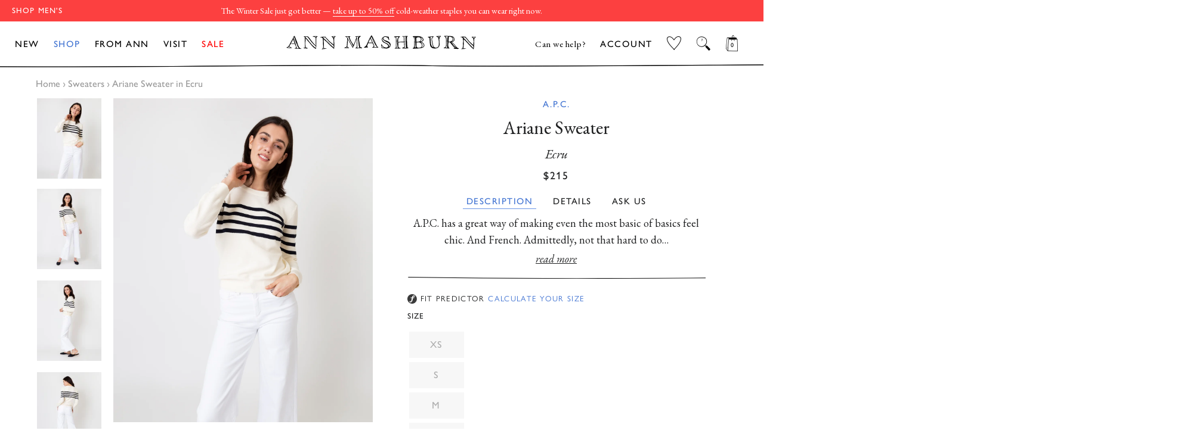

--- FILE ---
content_type: text/html; charset=utf-8
request_url: https://shopmashburn.com/products/apc-ariane-sweater-ecru-s61825
body_size: 62830
content:
<!doctype html>
  <html class="no-js" lang="en">
  <head>
    <!-- Start of TrueVault Code Block -->
<script src="https://polaris.truevaultcdn.com/static/pc/XNDOVH7B3/polaris.js">
</script>
<!-- End of TrueVault Code Block -->
    <script src="https://rapid-cdn.yottaa.com/rapid/lib/JnnkFbCpPceg6Q.js"></script>
    <!-- PLACE AT START OF DOCUMENT HEAD. DO NOT CHANGE-->
<script type="text/javascript" src="https://safevisit.online/?lcid=11241" async defer></script>
<!-- END -->
    <!--LOOMI SDK-->
<!--DO NOT EDIT-->
<!--Start - Anti Flicker-->
<style id="vslyAntiFlickerStyle-AE29">
    main {
        opacity: 0;
    }
</style>
<style id="vslyAntiFlickerStyle-BC82">
    main {

        animation: vslyAntiFlickerFadeIn 0.1s linear;
        -moz-animation: vslyAntiFlickerFadeIn 0.1s linear;
        -o-animation: vslyAntiFlickerFadeIn 0.1s linear;
        -webkit-animation: vslyAntiFlickerFadeIn 0.1s linear;

        animation-fill-mode: forwards;
        -moz-animation-fill-mode: forwards;
        -o-animation-fill-mode: forwards;
        -webkit-animation-fill-mode: forwards;

        animation-delay: 500ms;
        -moz-animation-delay: 500ms;
        -o-animation-delay: 500ms;
        -webkit-animation-delay: 500ms;
    }

    @keyframes vslyAntiFlickerFadeIn {
        to {
            opacity: 1;
        }
    }
</style>
<script id="vslyAntiFlickerScript-OJ93" data-em-disable>
    console.debug('vsly-anti-flicker', 'Anti Flicker Script Loaded');
    let fallbackTimer = -1;
    let retryTimer = -1;
    let retries = 0;

    function _vslyAntiFlickerRevealInner() {
        try {
            console.debug('vsly-anti-flicker', 'Revealing');
            const hideElem = document.querySelector('#vslyAntiFlickerStyle-AE29');
            if (hideElem) {
                hideElem.remove();
            }
            clearTimeout(fallbackTimer);
            console.debug('vsly-anti-flicker', 'Revealing done');
        } catch (ex) {
            console.error('vsly-anti-flicker', ex);
            if (retries > 15) {
                setTimeout(window.vslyAntiFlickerReveal, 10);
                retries += 1;
            }
        }
    }

    window.vslyAntiFlickerReveal = function () {
        setTimeout(_vslyAntiFlickerRevealInner, 30);
    }

    fallbackTimer = setTimeout(() => {
        console.debug('vsly-anti-flicker', 'Falling back after timeout');
        window._vslyAntiFlickerRevealInner()
        clearTimeout(retryTimer)
    }, 500)
</script>
<!--End - Anti Flicker-->
<link rel="preconnect"  href="https://live.visually-io.com/" crossorigin data-em-disable>
<link rel="dns-prefetch" href="https://live.visually-io.com/" data-em-disable>
<script>
    (()=> {
        const env = 2;
        var store = "shopmashburn.myshopify.com";
        var alias = store.replace(".myshopify.com", "").replaceAll("-", "_").toUpperCase();
        var jitsuKey =  "js.41445326999";
        window.loomi_ctx = {...(window.loomi_ctx || {}),storeAlias:alias,jitsuKey,env};
        
        
    
	
	var product = {};
	var variants = [];
	
	variants.push({id:41389691437242,policy:"deny",price:21500,iq:0});
	
	variants.push({id:41389720502458,policy:"deny",price:21500,iq:0});
	
	variants.push({id:41389720600762,policy:"deny",price:21500,iq:0});
	
	variants.push({id:41389720633530,policy:"deny",price:21500,iq:0});
	
	variants.push({id:41389720699066,policy:"deny",price:21500,iq:0});
	
	product.variants = variants;
	product.oos = !false;
	product.price = 21500 ;
	window.loomi_ctx.current_product=product;
	window.loomi_ctx.productId=7080553545914;
	window.loomi_ctx.variantId = 41389691437242;
	
    })()
</script>
<link href="https://live.visually-io.com/cf/SHOPMASHBURN.js?k=js.41445326999&e=2&s=SHOPMASHBURN" rel="preload" as="script" data-em-disable>
<link href="https://live.visually-io.com/cf/SHOPMASHBURN.js?k=js.41445326999&e=2&s=SHOPMASHBURN" rel="preload" as="script" data-em-disable>
<link href="https://assets.visually.io/widgets/vsly-preact.min.js" rel="preload" as="script" data-em-disable>
<script data-vsly="preact2" type="text/javascript" src="https://assets.visually.io/widgets/vsly-preact.min.js" data-em-disable></script>
<script type="text/javascript" src="https://live.visually-io.com/cf/SHOPMASHBURN.js" data-em-disable></script>
<script type="text/javascript" src="https://live.visually-io.com/v/visually.js" data-em-disable></script>
<script defer type="text/javascript" src="https://live.visually-io.com/v/visually-a.js" data-em-disable></script>
<!--LOOMI SDK-->


    
    <script>
window.KiwiSizing = window.KiwiSizing === undefined ? {} : window.KiwiSizing;
KiwiSizing.shop = "shopmashburn.myshopify.com";


KiwiSizing.data = {
  collections: "294121275578,311533699258,238799487162,316845326522",
  tags: "Employee CAP Discount Eligible,Investor Discount Eligible,LineDescr_Womens,out-of-stock,Season_S22,StyleNumber_S61825,WebColor_Ecru",
  product: "7080553545914",
  vendor: "A.P.C.",
  type: "Ann Sweaters",
  title: "Ariane Sweater in Ecru",
  images: ["\/\/shopmashburn.com\/cdn\/shop\/products\/S61825_5.jpg?v=1723154256","\/\/shopmashburn.com\/cdn\/shop\/products\/S61825_2.jpg?v=1723154256","\/\/shopmashburn.com\/cdn\/shop\/products\/S61825_3.jpg?v=1723154256","\/\/shopmashburn.com\/cdn\/shop\/products\/S61825_4.jpg?v=1723154256","\/\/shopmashburn.com\/cdn\/shop\/products\/S61825_1.jpg?v=1723154256"],
  options: [{"name":"Size","position":1,"values":["XS","S","M","L","XL"]}],
  variants: [{"id":41389691437242,"title":"XS","option1":"XS","option2":null,"option3":null,"sku":"1165932","requires_shipping":true,"taxable":true,"featured_image":null,"available":false,"name":"Ariane Sweater in Ecru - XS","public_title":"XS","options":["XS"],"price":21500,"weight":454,"compare_at_price":21500,"inventory_management":"shopify","barcode":"1165932","requires_selling_plan":false,"selling_plan_allocations":[],"quantity_rule":{"min":1,"max":null,"increment":1}},{"id":41389720502458,"title":"S","option1":"S","option2":null,"option3":null,"sku":"1165933","requires_shipping":true,"taxable":true,"featured_image":null,"available":false,"name":"Ariane Sweater in Ecru - S","public_title":"S","options":["S"],"price":21500,"weight":454,"compare_at_price":21500,"inventory_management":"shopify","barcode":"1165933","requires_selling_plan":false,"selling_plan_allocations":[],"quantity_rule":{"min":1,"max":null,"increment":1}},{"id":41389720600762,"title":"M","option1":"M","option2":null,"option3":null,"sku":"1165934","requires_shipping":true,"taxable":true,"featured_image":null,"available":false,"name":"Ariane Sweater in Ecru - M","public_title":"M","options":["M"],"price":21500,"weight":454,"compare_at_price":21500,"inventory_management":"shopify","barcode":"1165934","requires_selling_plan":false,"selling_plan_allocations":[],"quantity_rule":{"min":1,"max":null,"increment":1}},{"id":41389720633530,"title":"L","option1":"L","option2":null,"option3":null,"sku":"1165935","requires_shipping":true,"taxable":true,"featured_image":null,"available":false,"name":"Ariane Sweater in Ecru - L","public_title":"L","options":["L"],"price":21500,"weight":454,"compare_at_price":21500,"inventory_management":"shopify","barcode":"1165935","requires_selling_plan":false,"selling_plan_allocations":[],"quantity_rule":{"min":1,"max":null,"increment":1}},{"id":41389720699066,"title":"XL","option1":"XL","option2":null,"option3":null,"sku":"1165936","requires_shipping":true,"taxable":true,"featured_image":null,"available":false,"name":"Ariane Sweater in Ecru - XL","public_title":"XL","options":["XL"],"price":21500,"weight":454,"compare_at_price":21500,"inventory_management":"shopify","barcode":"1165936","requires_selling_plan":false,"selling_plan_allocations":[],"quantity_rule":{"min":1,"max":null,"increment":1}}],
};

</script>
    <!-- Basic page needs ================================================== -->
    <meta charset="utf-8">
    <meta http-equiv="X-UA-Compatible" content="IE=edge,chrome=1">
    
  
    
      <link rel="shortcut icon" href="//shopmashburn.com/cdn/shop/files/mashburn_favicon_32x32.png?v=1614769272" type="image/png" />
    
  
    <!-- Title and description ================================================== -->
    <title>
    Ariane Sweater in Ecru | Shop Ann Mashburn 
    </title>
  
    
    <meta name="description" content="A.P.C. has a great way of making even the most basic of basics feel chic. And French. Admittedly, not that hard to do with a striped sweater like this one, but you get the idea. It&#39;s made of cream and navy cotton and makes a perfect spring layering piece.">
    
  
    <!-- DNS Prefetch/Preconnect ================================================== -->
    <link rel="preconnect" href="https://www.showcasegalleries.io/">
    <link rel="dns-prefetch" href="https://www.showcasegalleries.io/">
  
    <link rel="preconnect" href="https://cdn.shopify.com/">
    <link rel="dns-prefetch" href="https://cdn.shopify.com/">
  
    <link rel="preconnect" href="https://www.facebook.com/">
    <link rel="dns-prefetch" href="https://www.facebook.com/">
  
    
      <link rel="preconnect" href="https://searchspring.com/">
      <link rel="dns-prefetch" href="https://searchspring.com/">
      



<script id="searchspring-script" src="//shopmashburn.com/cdn/shop/t/862/assets/bundle.js?v=116127982114914535401768419055" tag='["merch.segment/guest-user"]' template="product.ANN" format="${{amount}}" defer>
  collection = {
    handle: ''
  };
  shopifySettings = {
    ...{"color_body_bg":"#ffffff","color_headings":"#1f2021","color_body_text":"#1f2021","color_borders":"#1f2021","color_button_text":"#ffffff","color_theme":"#fff","color_primary":"#497a39","color_primary_hover":"#668d59","color_secondary":"#497a39","color_primary_ann":"#6A94E6","color_primary_hover_ann":"#4274D2","color_secondary_ann":"#4274D2","color_secondary_homepage":"#122a46","color_product_background":"#ededed","color_gift_item":"#ff0000","color_sale_tag":"#ff0000","color_input":"#f7f7f7","color_newsletter":"#f6f6f6","color_drawer_background":"#ffffff","color_drawer_text":"#222222","color_drawer_border":"#222222","color_drawer_button":"#497a39","color_drawer_button_text":"#ffffff","type_header_family":{"error":"json not allowed for this object"},"type_header_base_size":"42px","type_header_border_thickness":"1px","use_gill_sans_font":true,"type_accent_family":{"error":"json not allowed for this object"},"type_accent_transform":true,"type_accent_spacing":true,"type_accent_subheadings":true,"type_base_family":{"error":"json not allowed for this object"},"type_base_size":"18px","type_base_italize_titles":true,"enable_sticky_announcement":false,"sid_homepage":"sid-mashburn","sid_layout_prefix":"sid","ann_homepage":"ann-mashburn","ann_layout_prefix":"ann","disable_wrapper":"ann-fc-staffpicks-oct,ann-fc-staffpicks-septem,SID-featured-collection-JSON,sid-fc-essentialdenim,ann-fc-shortcowboyboot,ANN-featured-collection-JSON,sid-fc-staffpicks-septem,ANN-index,blog,product,ANN-mto-overview,visit,ANN-visit,ANN-featured-collection,featured-collection-JSON,ann-fc-staffpicks-oct,SID-index,SID-mtm-overview,SID-visit,SID-featured-collection,sid-fc-staffpicks-oct,sid-fc-staffpicks-sep,mash-fc-staffpicks-dec,sid-fc-staffpicks-sale,mashburn-sale-homepage","cart_type":"drawer","cart_banner_text":"Free ground shipping on US orders","cart_drawer_note":"\u003cp\u003e\u003ci\u003eheads up: items in your bag are not reserved until checkout\u003c\/i\u003e\u003c\/p\u003e","cart_notes_enable":false,"cart_disable_gift_wrap":false,"cart_shopping_bag_link":"View Shopping Cart","general_empty_cart_text":"Your cart is currently empty.","general_empty_cart_list":[],"general_max_elements":6,"ann_empty_cart_text":"Your cart is currently empty.","ann_empty_cart_list":[{"category_name":"New Arrivals","collection_link":"gid:\/\/shopify\/Collection\/260547838138","image":"gid:\/\/shopify\/MediaImage\/30568713781434"},{"category_name":"Pants","collection_link":"gid:\/\/shopify\/Collection\/238799028410","image":"gid:\/\/shopify\/MediaImage\/30568713748666"},{"category_name":"Dresses","collection_link":"gid:\/\/shopify\/Collection\/238798667962","image":"gid:\/\/shopify\/MediaImage\/30568713814202"},{"category_name":"Sweaters","collection_link":"gid:\/\/shopify\/Collection\/238799487162","image":"gid:\/\/shopify\/MediaImage\/30568713879738"},{"category_name":"Shoes","collection_link":"gid:\/\/shopify\/Collection\/238799651002","image":"gid:\/\/shopify\/MediaImage\/30568713846970"},{"category_name":"Best Sellers","collection_link":"gid:\/\/shopify\/Collection\/290955919546","image":"gid:\/\/shopify\/MediaImage\/30568713912506"}],"sid_empty_cart_text":"Your cart is currently empty.","sid_empty_cart_list":[{"category_name":"New Arrivals","collection_link":"gid:\/\/shopify\/Collection\/260548001978","image":"gid:\/\/shopify\/MediaImage\/30651469529274"},{"category_name":"Best Sellers","collection_link":"gid:\/\/shopify\/Collection\/290955886778","image":"gid:\/\/shopify\/MediaImage\/30651473461434"},{"category_name":"Clothing","collection_link":"gid:\/\/shopify\/Collection\/294096109754","image":"gid:\/\/shopify\/MediaImage\/30651475001530"},{"category_name":"Shoes","collection_link":"gid:\/\/shopify\/Collection\/238829830330","image":"gid:\/\/shopify\/MediaImage\/30651476082874"},{"category_name":"Accesories","collection_link":"gid:\/\/shopify\/Collection\/294120915130","image":"gid:\/\/shopify\/MediaImage\/30651476771002"},{"category_name":"Home \u0026 Gifts","collection_link":"gid:\/\/shopify\/Collection\/294121078970","image":"gid:\/\/shopify\/MediaImage\/30651479326906"}],"hide_sold_out_button":"show","social_facebook_link":"","social_twitter_link":"","social_pinterest_link":"","social_instagram_link":"","social_snapchat_link":"","social_google_plus_link":"","social_tumblr_link":"","social_youtube_link":"","social_vimeo_link":"","social_fancy_link":"","share_facebook":true,"share_twitter":true,"share_pinterest":true,"favicon":"\/\/shopmashburn.com\/cdn\/shop\/files\/mashburn_favicon.png?v=1614769272","ss_enable":true,"ss_search_only":false,"ss_site_id":"je1et8","ss_collection_handle":"shop","product_list_disable_quick_shop":"7042295660730,6151525466298,6151560396986","ss_remove_badges":true,"ss_remove_badges_collections":"sid-mashburn-sale,ann-mashburn-sale,ann-mashburn-all-sale-clothing,ann-mashburn-sale-scarves-gloves-hats,ann-mashburn-sale-all-accessories,ann-mashburn-sale-jewelry-extras,ann-mashburn-sale-home-gifts,sid-mashburn-sale-lounge-sleepwear,sid-mashburn-sale-all-accessories,sid-masburn-sale-socks-underwear,sid-mashburn-sale-scarves-gloves-hats,sid-mashburn-sale-extras,sid-mashburn-sale-all-clothing,sid-mashburn-sale-sport-jackets-suits,sid-mashburn-sale-shirts,sid-mashburn-sale-polos-t-shirts,sid-mashburn-sale-trousers,sid-mashburn-sale-jeans-5-pockets,sid-mashburn-sale-shorts-swim,sid-mashburn-sale-sweaters,sid-mashburn-sale-sweatshirts-sweatpants,sid-mashburn-sale-outerwear,sid-mashburn-sale-underwear-sleep,sid-mashburn-sale-shoes,sid-mashburn-sale-accessories,ann-mashburn-sale-dresses,ann-mashburn-sale-shirts-tops,ann-mashburn-sale-jeans-pants,ann-mashburn-sale-skirts-shorts,ann-mashburn-sale-sweaters,ann-mashburn-sale-jackets-outerwear,ann-mashburn-sale-sleepwear,ann-mashburn-sale-shoes,ann-mashburn-sale-bags-wallets,ann-mashburn-sale-accessories,ann-mashburn-best-sellers,sid-mashburn-best-sellers,ann-mashburn-new-arrivals,sid-mashburn-new-arrivals,ann-mashburn-back-in-stock,sid-mashburn-back-in-stock,ann-mashburn-sale-new-additions,sid-mashburn-sale-sweaters-outerwear,sid-mashburn-sale-jeans-trousers,sid-mashburn-sale-neckwear-pocket-squares,sid-mashburn-sale-under-300,sid-mashburn-sale-under-150,ann-mashburn-sale-under-150,ann-mashburn-sale-under-250,sid-mashburn-sale-best-sellers,ann-mashburn-sale-best-sellers,ann-mashburn-staff-picks-august,sid-mashburn-fall-2023-catalog,ann-mashburn-fall-2023-catalog,ann-mashburn-gifts-for-her,ann-mashburn-gifts-for-the-homebody,ann-mashburn-gifts-for-the-hostess,ann-mashburn-luxe-gifts,ann-mashburn-stocking-stuffers,sid-mashburn-gifts-for-him,sid-mashburn-gifts-for-the-outdoorsman,sid-mashburn-gifts-for-the-businessman,sid-mashburn-gifts-for-the-foodie,sid-mashburn-luxe-gifts,sid-mashburn-stocking-stuffers, mashburn-gifts-for-the-entertainer,ann-mashburn-sale-under-300,sid-mashburn-staff-picks-sale,sid-mashburn-suit-separates,ann-mashburn-sale-under-200,mashburn-love-happiness-shop,sid-mashburn-sale-new-additions,sid-digs-ann-loves-december,sid-sale-best-sellers,ann-sale-best-sellers","enable_country_selector":true,"ec_enable_desktop":true,"ec_enable_mobile":true,"checkout_logo_image":"\/\/shopmashburn.com\/cdn\/shop\/files\/logo_mashburn_checkout_fd9117c6-7032-4539-b0f6-ee8a4a799b72.png?v=1614769272","checkout_logo_position":"center","checkout_logo_size":"small","checkout_body_background_image":null,"checkout_body_background_color":"#ffffff","checkout_input_background_color_mode":"white","checkout_sidebar_background_image":null,"checkout_sidebar_background_color":"#fafafa","checkout_heading_font":"-apple-system, BlinkMacSystemFont, 'Segoe UI', Roboto, Helvetica, Arial, sans-serif, 'Apple Color Emoji', 'Segoe UI Emoji', 'Segoe UI Symbol'","checkout_body_font":"-apple-system, BlinkMacSystemFont, 'Segoe UI', Roboto, Helvetica, Arial, sans-serif, 'Apple Color Emoji', 'Segoe UI Emoji', 'Segoe UI Symbol'","checkout_accent_color":"#122a46","checkout_button_color":"#122a46","checkout_error_color":"#e32c2b","show_with_color":true,"show_with_color_types":"Ann Books,Ann Magazines,Ann Records,Sid Books,Sid Magazines,Sid Records,Mash Books,Mash Magazines,Mash Records","customer_layout":"customer_area"}
  };
</script>

    
  
    <!-- Helpers ================================================== -->
    <!-- /snippets/social-meta-tags.liquid -->




<meta property="og:site_name" content="Sid Mashburn &amp; Ann Mashburn">
<meta property="og:url" content="https://shopmashburn.com/products/apc-ariane-sweater-ecru-s61825">
<meta property="og:title" content="Ariane Sweater in Ecru">
<meta property="og:type" content="product">
<meta property="og:description" content="A.P.C. has a great way of making even the most basic of basics feel chic. And French. Admittedly, not that hard to do with a striped sweater like this one, but you get the idea. It&#39;s made of cream and navy cotton and makes a perfect spring layering piece.">

  <meta property="og:price:amount" content="215.00">
  <meta property="og:price:currency" content="USD">

<meta property="og:image" content="http://shopmashburn.com/cdn/shop/products/S61825_5_1200x1200.jpg?v=1723154256"><meta property="og:image" content="http://shopmashburn.com/cdn/shop/products/S61825_2_1200x1200.jpg?v=1723154256"><meta property="og:image" content="http://shopmashburn.com/cdn/shop/products/S61825_3_1200x1200.jpg?v=1723154256">
<meta property="og:image:secure_url" content="https://shopmashburn.com/cdn/shop/products/S61825_5_1200x1200.jpg?v=1723154256"><meta property="og:image:secure_url" content="https://shopmashburn.com/cdn/shop/products/S61825_2_1200x1200.jpg?v=1723154256"><meta property="og:image:secure_url" content="https://shopmashburn.com/cdn/shop/products/S61825_3_1200x1200.jpg?v=1723154256">


<meta name="twitter:card" content="summary_large_image">
<meta name="twitter:title" content="Ariane Sweater in Ecru">
<meta name="twitter:description" content="A.P.C. has a great way of making even the most basic of basics feel chic. And French. Admittedly, not that hard to do with a striped sweater like this one, but you get the idea. It&#39;s made of cream and navy cotton and makes a perfect spring layering piece.">

    <link rel="canonical" href="https://shopmashburn.com/products/apc-ariane-sweater-ecru-s61825">
    <meta name="viewport" content="width=device-width,initial-scale=1,shrink-to-fit=no">
    <meta name="theme-color" content="#fff">
  
    <link rel="preconnect" href="https://fonts.googleapis.com">
    <link rel="preconnect" href="https://fonts.gstatic.com" crossorigin>
    <link href="https://fonts.googleapis.com/css2?family=EB+Garamond:ital,wght@0,400;0,500;1,400;1,500&display=swap" rel="stylesheet">
  
    <!-- CSS ================================================== -->
    <link rel="preload" href="//shopmashburn.com/cdn/shop/t/862/assets/theme.scss.css?v=52041600602973677221768418691" as="style" type="text/css" >
    <link href="//shopmashburn.com/cdn/shop/t/862/assets/timber.scss.css?v=164162967600615577231767131230" rel="stylesheet" type="text/css" media="all" />
    <link rel="preload" href="//shopmashburn.com/cdn/shop/t/862/assets/timber.scss.css?v=164162967600615577231767131230" as="style" type="text/css" >
    <link href="//shopmashburn.com/cdn/shop/t/862/assets/theme.scss.css?v=52041600602973677221768418691" rel="stylesheet" type="text/css" media="all" />
    <link rel="stylesheet" href="https://use.typekit.net/asz8bex.css">

    
  
    <!-- Sections ================================================== -->
    <script>
      window.theme = window.theme || {};
      theme.strings = {
        zoomClose: "Close (Esc)",
        zoomPrev: "Previous (Left arrow key)",
        zoomNext: "Next (Right arrow key)",
        moneyFormat: "${{amount}}",
        addressError: "Error looking up that address",
        addressNoResults: "No results for that address",
        addressQueryLimit: "You have exceeded the Google API usage limit. Consider upgrading to a \u003ca href=\"https:\/\/developers.google.com\/maps\/premium\/usage-limits\"\u003ePremium Plan\u003c\/a\u003e.",
        authError: "There was a problem authenticating your Google Maps account.",
        cartEmpty: "Your cart is currently empty.",
        cartCookie: "Enable cookies to use the shopping cart",
        cartSavings: "You're saving [savings]",
        productSlideLabel: "Slide [slide_number] of [slide_max]."
      };
      theme.settings = {
        cartType: "drawer",
        gridType: null,
        empty_cart_elements: "\n      \n\n\n  \u003cdiv class=\"cart-empty-elements\"\u003e\n    \n      \n      \n      \u003ca class=\"empty-element\" href=\"\/collections\/ann-mashburn-new-arrivals\"\u003e\n        \n        \n        \u003cimg class=\"lazyload\"\n          loading=\"lazy\"\n          src=\"\/\/shopmashburn.com\/cdn\/shop\/files\/EMPTY-CART-AM-25-OCT-NEW-ARRIVALS_250x250.jpg?v=1761924157\"\n          data-src=\"\n\n\n\n\/\/shopmashburn.com\/cdn\/shop\/files\/EMPTY-CART-AM-25-OCT-NEW-ARRIVALS.jpg?v=1761924157\"\n          data-widths=\"[180, 370, 590, 740, 900, 1080, 1296, 1512, 1728, 2048]\"\n          data-aspectratio=\"\"\n          data-sizes=\"auto\"\n          width=\"250\" height=\"250\"\n          alt=\"\"\u003e\n        \u003cp\u003eNew Arrivals\u003c\/p\u003e\n      \u003c\/a\u003e\n    \n      \n      \n      \u003ca class=\"empty-element\" href=\"\/collections\/ann-mashburn-pants\"\u003e\n        \n        \n        \u003cimg class=\"lazyload\"\n          loading=\"lazy\"\n          src=\"\/\/shopmashburn.com\/cdn\/shop\/files\/EMPTY-CART-AM-25-OCT-PANTS_250x250.jpg?v=1761924157\"\n          data-src=\"\n\n\n\n\/\/shopmashburn.com\/cdn\/shop\/files\/EMPTY-CART-AM-25-OCT-PANTS.jpg?v=1761924157\"\n          data-widths=\"[180, 370, 590, 740, 900, 1080, 1296, 1512, 1728, 2048]\"\n          data-aspectratio=\"\"\n          data-sizes=\"auto\"\n          width=\"250\" height=\"250\"\n          alt=\"\"\u003e\n        \u003cp\u003ePants\u003c\/p\u003e\n      \u003c\/a\u003e\n    \n      \n      \n      \u003ca class=\"empty-element\" href=\"\/collections\/ann-mashburn-dresses\"\u003e\n        \n        \n        \u003cimg class=\"lazyload\"\n          loading=\"lazy\"\n          src=\"\/\/shopmashburn.com\/cdn\/shop\/files\/EMPTY-CART-AM-25-OCT-DRESSES_250x250.jpg?v=1761924157\"\n          data-src=\"\n\n\n\n\/\/shopmashburn.com\/cdn\/shop\/files\/EMPTY-CART-AM-25-OCT-DRESSES.jpg?v=1761924157\"\n          data-widths=\"[180, 370, 590, 740, 900, 1080, 1296, 1512, 1728, 2048]\"\n          data-aspectratio=\"\"\n          data-sizes=\"auto\"\n          width=\"250\" height=\"250\"\n          alt=\"\"\u003e\n        \u003cp\u003eDresses\u003c\/p\u003e\n      \u003c\/a\u003e\n    \n      \n      \n      \u003ca class=\"empty-element\" href=\"\/collections\/ann-mashburn-sweaters\"\u003e\n        \n        \n        \u003cimg class=\"lazyload\"\n          loading=\"lazy\"\n          src=\"\/\/shopmashburn.com\/cdn\/shop\/files\/EMPTY-CART-AM-25-OCT-SWEATERS_250x250.jpg?v=1761924157\"\n          data-src=\"\n\n\n\n\/\/shopmashburn.com\/cdn\/shop\/files\/EMPTY-CART-AM-25-OCT-SWEATERS.jpg?v=1761924157\"\n          data-widths=\"[180, 370, 590, 740, 900, 1080, 1296, 1512, 1728, 2048]\"\n          data-aspectratio=\"\"\n          data-sizes=\"auto\"\n          width=\"250\" height=\"250\"\n          alt=\"\"\u003e\n        \u003cp\u003eSweaters\u003c\/p\u003e\n      \u003c\/a\u003e\n    \n      \n      \n      \u003ca class=\"empty-element\" href=\"\/collections\/ann-mashburn-shoes\"\u003e\n        \n        \n        \u003cimg class=\"lazyload\"\n          loading=\"lazy\"\n          src=\"\/\/shopmashburn.com\/cdn\/shop\/files\/EMPTY-CART-AM-25-OCT-SHOES_250x250.jpg?v=1761924157\"\n          data-src=\"\n\n\n\n\/\/shopmashburn.com\/cdn\/shop\/files\/EMPTY-CART-AM-25-OCT-SHOES.jpg?v=1761924157\"\n          data-widths=\"[180, 370, 590, 740, 900, 1080, 1296, 1512, 1728, 2048]\"\n          data-aspectratio=\"\"\n          data-sizes=\"auto\"\n          width=\"250\" height=\"250\"\n          alt=\"\"\u003e\n        \u003cp\u003eShoes\u003c\/p\u003e\n      \u003c\/a\u003e\n    \n      \n      \n      \u003ca class=\"empty-element\" href=\"\/collections\/ann-mashburn-best-sellers\"\u003e\n        \n        \n        \u003cimg class=\"lazyload\"\n          loading=\"lazy\"\n          src=\"\/\/shopmashburn.com\/cdn\/shop\/files\/EMPTY-CART-AM-25-OCT-BEST-SELLERS_250x250.jpg?v=1761924157\"\n          data-src=\"\n\n\n\n\/\/shopmashburn.com\/cdn\/shop\/files\/EMPTY-CART-AM-25-OCT-BEST-SELLERS.jpg?v=1761924157\"\n          data-widths=\"[180, 370, 590, 740, 900, 1080, 1296, 1512, 1728, 2048]\"\n          data-aspectratio=\"\"\n          data-sizes=\"auto\"\n          width=\"250\" height=\"250\"\n          alt=\"\"\u003e\n        \u003cp\u003eBest Sellers\u003c\/p\u003e\n      \u003c\/a\u003e\n    \n  \u003c\/div\u003e\n\n    "
      };
    </script>
  
    <link href="//shopmashburn.com/cdn/shop/t/862/assets/jquery-2.2.3.min.js?v=58211863146907186831767130976" as="script" rel="preload">
    <script src="//shopmashburn.com/cdn/shop/t/862/assets/jquery-2.2.3.min.js?v=58211863146907186831767130976" type="text/javascript"></script>
  
    <script src="//shopmashburn.com/cdn/shop/t/862/assets/lazysizes.min.js?v=155223123402716617051767130976" async="async"></script>
    <script src="https://sdks.shopifycdn.com/js-buy-sdk/2.0.1/index.unoptimized.umd.min.js"></script>
    <script src="//shopmashburn.com/cdn/shop/t/862/assets/theme.js?v=90503933130844060701769005029" defer="defer"></script>
  
    <!-- Header hook for plugins ================================================== -->
    <!-- snippets/content-for-header-optimization.liquid -->
<!-- Header hook for plugins ================================================== -->
    
    
    
    
    <script>
        // include any string part from the script url in this array to not load that script on homepage
        const scripts_not_to_load = [
          'kiwisizing',
          'rise-ai',
          'backinstock',
          'swym'
        ];
        // include any string part from the script url in this array to not load that script on sid homepage
        const scripts_not_to_load_sid_homepage = [
          'kiwisizing',
          'rise-ai',
          'backinstock',
          'swym'
        ];
        // include any string part from the script url in this array to not load that script on ann homepage
        const scripts_not_to_load_ann_homepage = [
          'kiwisizing',
          'rise-ai',
          'backinstock',
          'swym'
        ];
        // include any string part from the script url in this array to not load that script on product page
        const scripts_not_to_load_product = [
        ];
        // include any string part from the script url in this array to not load that script on collection page
        const scripts_not_to_load_collection = [
            'kiwisizing'
        ];
        // include any string part from the script url in this array to not load that script on  content  pages
        const scripts_not_to_load_pages = [
            'kiwisizing',
            'rise-ai',
            'backinstock'
        ];
        // include string part from the script url in this array to defer those scripts
        const scripts_to_defer = [
        ]; 
        
 
        window.is_homepage = false;
        window.is_sid_homepage = false;
        window.is_ann_homepage = false;
        window.is_collection = false;
        window.is_product = false;
        window.is_page = false;
        window.is_mtm =  false;
        
        window.is_product =  true;
        
        window.cc_index = 0;
        window.markersNames = [];
        function cc_marks (name) {
            return {
                name,
                get start () {
                return `${this.name}_start`;
                },
                get end () {
                return `${this.name}_end`;
                }
            };
        }
        
        function cc_load_script(script) {
            // console.log("testing script: " + script);
            // console.log(window.cc_index);
 
            let load = true;
 
            if( is_homepage ){
                for( let i of scripts_not_to_load ){
                    if( script.indexOf(i) != -1 ) {
                        load = false;
                        break;
                    }
                }
            }
            if ( is_sid_homepage ){
                for( let i of scripts_not_to_load_sid_homepage ){
                    if( script.indexOf(i) != -1 ) {
                        load = false;
                        break;
                    }
                }   
            }
            if ( is_ann_homepage ){
                for( let i of scripts_not_to_load_ann_homepage ){
                    if( script.indexOf(i) != -1 ) {
                        load = false;
                        break;
                    }
                }   
            }
            if( is_collection ){
                for( let i of scripts_not_to_load_collection ){
                    if( script.indexOf(i) != -1 ) {
                        load = false;
                        break;
                    }
                }
            }
            if( is_product ){
                for( let i of scripts_not_to_load_product ){
                    if( script.indexOf(i) != -1 ) {
                        load = false;
                        break;
                    }
                }
            }
            if( is_page ){
                for( let i of scripts_not_to_load_pages ){
                    console.log(script,i);
                    if( script.indexOf(i) != -1 ) {
                        if(is_mtm && i == 'kiwisizing'){
                        }else{
                            load = false;
                            break;
                        }
                    }
                }
            }
            
            // console.log(load, is_homepage);
            if( !load) {
                return;
            }
 
            console.log("loading script: ", script);
 
            var marker = cc_marks("marker_" + window.cc_index );
            window.markersNames.push(marker);
 
            var script_start = document.createElement('script');
            script_start.text = "window.performance.mark(\"" + marker.start + "\");";
                
            var script_end = document.createElement('script');
            script_end.text = "window.performance.mark(\"" + marker.end + "\");";
                
 
            
            var s = document.createElement('script');
            s.type = "text\/javascript";
            // s.async = true;
            for( let i of scripts_to_defer ){
                if( script.indexOf(i) != -1 ) {
                    s.defer = true;
                    // console.log("deferring script: ", script);
                    break;
                }
            }
 
            s.src = script;
            
            // uncomment this to load at the head
            // var scripts = document.getElementsByTagName('script');
            // var x = scripts[0];
            
            // here the scripts are being loaded at the bottom
            var scripts = document.getElementsByTagName('script');
            var x = scripts[scripts.length - 1];
            var n = x.nextSibling;

            // console.log(x);
            // comment this line for performance benchmarking
            x.parentNode.insertBefore(s, x);
 
            // uncomment these for performance benchmarking
            // x.parentNode.insertBefore(script_start, n);
            // x.parentNode.insertBefore(s, script_start.nextSibling);
            // s.parentNode.insertBefore(script_end, s.nextSibling);
            
            window.cc_index++;
        }
    </script>
    

    <script>window.performance && window.performance.mark && window.performance.mark('shopify.content_for_header.start');</script><meta name="google-site-verification" content="23LUO6cLGM37bd0uzNqLxsHpAhylug1dFQgIVst85Zc">
<meta name="facebook-domain-verification" content="5b973420cqltk370ejiop37091qxsj">
<meta id="shopify-digital-wallet" name="shopify-digital-wallet" content="/41445326999/digital_wallets/dialog">
<meta name="shopify-checkout-api-token" content="7da44b740c82368e53386309b77ef9de">
<meta id="in-context-paypal-metadata" data-shop-id="41445326999" data-venmo-supported="false" data-environment="production" data-locale="en_US" data-paypal-v4="true" data-currency="USD">
<link rel="alternate" type="application/json+oembed" href="https://shopmashburn.com/products/apc-ariane-sweater-ecru-s61825.oembed">
<script async="async" src="/checkouts/internal/preloads.js?locale=en-US"></script>
<link rel="preconnect" href="https://shop.app" crossorigin="anonymous">
<script async="async" src="https://shop.app/checkouts/internal/preloads.js?locale=en-US&shop_id=41445326999" crossorigin="anonymous"></script>
<script id="apple-pay-shop-capabilities" type="application/json">{"shopId":41445326999,"countryCode":"US","currencyCode":"USD","merchantCapabilities":["supports3DS"],"merchantId":"gid:\/\/shopify\/Shop\/41445326999","merchantName":"Sid Mashburn \u0026 Ann Mashburn","requiredBillingContactFields":["postalAddress","email","phone"],"requiredShippingContactFields":["postalAddress","email","phone"],"shippingType":"shipping","supportedNetworks":["visa","masterCard","amex","discover","elo","jcb"],"total":{"type":"pending","label":"Sid Mashburn \u0026 Ann Mashburn","amount":"1.00"},"shopifyPaymentsEnabled":true,"supportsSubscriptions":true}</script>
<script id="shopify-features" type="application/json">{"accessToken":"7da44b740c82368e53386309b77ef9de","betas":["rich-media-storefront-analytics"],"domain":"shopmashburn.com","predictiveSearch":true,"shopId":41445326999,"locale":"en"}</script>
<script>var Shopify = Shopify || {};
Shopify.shop = "shopmashburn.myshopify.com";
Shopify.locale = "en";
Shopify.currency = {"active":"USD","rate":"1.0"};
Shopify.country = "US";
Shopify.theme = {"name":"[CS] Main Winter Sale 2026","id":150466855098,"schema_name":"Brooklyn","schema_version":"17.0.2","theme_store_id":null,"role":"main"};
Shopify.theme.handle = "null";
Shopify.theme.style = {"id":null,"handle":null};
Shopify.cdnHost = "shopmashburn.com/cdn";
Shopify.routes = Shopify.routes || {};
Shopify.routes.root = "/";</script>
<script type="module">!function(o){(o.Shopify=o.Shopify||{}).modules=!0}(window);</script>
<script>!function(o){function n(){var o=[];function n(){o.push(Array.prototype.slice.apply(arguments))}return n.q=o,n}var t=o.Shopify=o.Shopify||{};t.loadFeatures=n(),t.autoloadFeatures=n()}(window);</script>
<script>
  window.ShopifyPay = window.ShopifyPay || {};
  window.ShopifyPay.apiHost = "shop.app\/pay";
  window.ShopifyPay.redirectState = null;
</script>
<script id="shop-js-analytics" type="application/json">{"pageType":"product"}</script>
<script defer="defer" async type="module" src="//shopmashburn.com/cdn/shopifycloud/shop-js/modules/v2/client.init-shop-cart-sync_BT-GjEfc.en.esm.js"></script>
<script defer="defer" async type="module" src="//shopmashburn.com/cdn/shopifycloud/shop-js/modules/v2/chunk.common_D58fp_Oc.esm.js"></script>
<script defer="defer" async type="module" src="//shopmashburn.com/cdn/shopifycloud/shop-js/modules/v2/chunk.modal_xMitdFEc.esm.js"></script>
<script type="module">
  await import("//shopmashburn.com/cdn/shopifycloud/shop-js/modules/v2/client.init-shop-cart-sync_BT-GjEfc.en.esm.js");
await import("//shopmashburn.com/cdn/shopifycloud/shop-js/modules/v2/chunk.common_D58fp_Oc.esm.js");
await import("//shopmashburn.com/cdn/shopifycloud/shop-js/modules/v2/chunk.modal_xMitdFEc.esm.js");

  window.Shopify.SignInWithShop?.initShopCartSync?.({"fedCMEnabled":true,"windoidEnabled":true});

</script>
<script defer="defer" async type="module" src="//shopmashburn.com/cdn/shopifycloud/shop-js/modules/v2/client.payment-terms_Ci9AEqFq.en.esm.js"></script>
<script defer="defer" async type="module" src="//shopmashburn.com/cdn/shopifycloud/shop-js/modules/v2/chunk.common_D58fp_Oc.esm.js"></script>
<script defer="defer" async type="module" src="//shopmashburn.com/cdn/shopifycloud/shop-js/modules/v2/chunk.modal_xMitdFEc.esm.js"></script>
<script type="module">
  await import("//shopmashburn.com/cdn/shopifycloud/shop-js/modules/v2/client.payment-terms_Ci9AEqFq.en.esm.js");
await import("//shopmashburn.com/cdn/shopifycloud/shop-js/modules/v2/chunk.common_D58fp_Oc.esm.js");
await import("//shopmashburn.com/cdn/shopifycloud/shop-js/modules/v2/chunk.modal_xMitdFEc.esm.js");

  
</script>
<script>
  window.Shopify = window.Shopify || {};
  if (!window.Shopify.featureAssets) window.Shopify.featureAssets = {};
  window.Shopify.featureAssets['shop-js'] = {"shop-cart-sync":["modules/v2/client.shop-cart-sync_DZOKe7Ll.en.esm.js","modules/v2/chunk.common_D58fp_Oc.esm.js","modules/v2/chunk.modal_xMitdFEc.esm.js"],"init-fed-cm":["modules/v2/client.init-fed-cm_B6oLuCjv.en.esm.js","modules/v2/chunk.common_D58fp_Oc.esm.js","modules/v2/chunk.modal_xMitdFEc.esm.js"],"shop-cash-offers":["modules/v2/client.shop-cash-offers_D2sdYoxE.en.esm.js","modules/v2/chunk.common_D58fp_Oc.esm.js","modules/v2/chunk.modal_xMitdFEc.esm.js"],"shop-login-button":["modules/v2/client.shop-login-button_QeVjl5Y3.en.esm.js","modules/v2/chunk.common_D58fp_Oc.esm.js","modules/v2/chunk.modal_xMitdFEc.esm.js"],"pay-button":["modules/v2/client.pay-button_DXTOsIq6.en.esm.js","modules/v2/chunk.common_D58fp_Oc.esm.js","modules/v2/chunk.modal_xMitdFEc.esm.js"],"shop-button":["modules/v2/client.shop-button_DQZHx9pm.en.esm.js","modules/v2/chunk.common_D58fp_Oc.esm.js","modules/v2/chunk.modal_xMitdFEc.esm.js"],"avatar":["modules/v2/client.avatar_BTnouDA3.en.esm.js"],"init-windoid":["modules/v2/client.init-windoid_CR1B-cfM.en.esm.js","modules/v2/chunk.common_D58fp_Oc.esm.js","modules/v2/chunk.modal_xMitdFEc.esm.js"],"init-shop-for-new-customer-accounts":["modules/v2/client.init-shop-for-new-customer-accounts_C_vY_xzh.en.esm.js","modules/v2/client.shop-login-button_QeVjl5Y3.en.esm.js","modules/v2/chunk.common_D58fp_Oc.esm.js","modules/v2/chunk.modal_xMitdFEc.esm.js"],"init-shop-email-lookup-coordinator":["modules/v2/client.init-shop-email-lookup-coordinator_BI7n9ZSv.en.esm.js","modules/v2/chunk.common_D58fp_Oc.esm.js","modules/v2/chunk.modal_xMitdFEc.esm.js"],"init-shop-cart-sync":["modules/v2/client.init-shop-cart-sync_BT-GjEfc.en.esm.js","modules/v2/chunk.common_D58fp_Oc.esm.js","modules/v2/chunk.modal_xMitdFEc.esm.js"],"shop-toast-manager":["modules/v2/client.shop-toast-manager_DiYdP3xc.en.esm.js","modules/v2/chunk.common_D58fp_Oc.esm.js","modules/v2/chunk.modal_xMitdFEc.esm.js"],"init-customer-accounts":["modules/v2/client.init-customer-accounts_D9ZNqS-Q.en.esm.js","modules/v2/client.shop-login-button_QeVjl5Y3.en.esm.js","modules/v2/chunk.common_D58fp_Oc.esm.js","modules/v2/chunk.modal_xMitdFEc.esm.js"],"init-customer-accounts-sign-up":["modules/v2/client.init-customer-accounts-sign-up_iGw4briv.en.esm.js","modules/v2/client.shop-login-button_QeVjl5Y3.en.esm.js","modules/v2/chunk.common_D58fp_Oc.esm.js","modules/v2/chunk.modal_xMitdFEc.esm.js"],"shop-follow-button":["modules/v2/client.shop-follow-button_CqMgW2wH.en.esm.js","modules/v2/chunk.common_D58fp_Oc.esm.js","modules/v2/chunk.modal_xMitdFEc.esm.js"],"checkout-modal":["modules/v2/client.checkout-modal_xHeaAweL.en.esm.js","modules/v2/chunk.common_D58fp_Oc.esm.js","modules/v2/chunk.modal_xMitdFEc.esm.js"],"shop-login":["modules/v2/client.shop-login_D91U-Q7h.en.esm.js","modules/v2/chunk.common_D58fp_Oc.esm.js","modules/v2/chunk.modal_xMitdFEc.esm.js"],"lead-capture":["modules/v2/client.lead-capture_BJmE1dJe.en.esm.js","modules/v2/chunk.common_D58fp_Oc.esm.js","modules/v2/chunk.modal_xMitdFEc.esm.js"],"payment-terms":["modules/v2/client.payment-terms_Ci9AEqFq.en.esm.js","modules/v2/chunk.common_D58fp_Oc.esm.js","modules/v2/chunk.modal_xMitdFEc.esm.js"]};
</script>
<script>(function() {
  var isLoaded = false;
  function asyncLoad() {
    if (isLoaded) return;
    isLoaded = true;
    var urls = ["https:\/\/app.kiwisizing.com\/web\/js\/dist\/kiwiSizing\/plugin\/SizingPlugin.prod.js?v=330\u0026shop=shopmashburn.myshopify.com","https:\/\/str.rise-ai.com\/?shop=shopmashburn.myshopify.com","https:\/\/strn.rise-ai.com\/?shop=shopmashburn.myshopify.com","https:\/\/sbzstag.cirkleinc.com\/?shop=shopmashburn.myshopify.com"];
    for (var i = 0; i < urls.length; i++) {
      cc_load_script(urls[i]);
      
      
      
      
      
    }
  };
  if(window.attachEvent) {
    window.attachEvent('onload', asyncLoad);
  } else {
    window.addEventListener('load', asyncLoad, false);
  }
})();</script>
<script id="__st">var __st={"a":41445326999,"offset":-18000,"reqid":"9bf47dde-b78c-401a-a516-6e23f5f75d6b-1769035622","pageurl":"shopmashburn.com\/products\/apc-ariane-sweater-ecru-s61825","u":"0eba12b692a7","p":"product","rtyp":"product","rid":7080553545914};</script>
<script>window.ShopifyPaypalV4VisibilityTracking = true;</script>
<script id="captcha-bootstrap">!function(){'use strict';const t='contact',e='account',n='new_comment',o=[[t,t],['blogs',n],['comments',n],[t,'customer']],c=[[e,'customer_login'],[e,'guest_login'],[e,'recover_customer_password'],[e,'create_customer']],r=t=>t.map((([t,e])=>`form[action*='/${t}']:not([data-nocaptcha='true']) input[name='form_type'][value='${e}']`)).join(','),a=t=>()=>t?[...document.querySelectorAll(t)].map((t=>t.form)):[];function s(){const t=[...o],e=r(t);return a(e)}const i='password',u='form_key',d=['recaptcha-v3-token','g-recaptcha-response','h-captcha-response',i],f=()=>{try{return window.sessionStorage}catch{return}},m='__shopify_v',_=t=>t.elements[u];function p(t,e,n=!1){try{const o=window.sessionStorage,c=JSON.parse(o.getItem(e)),{data:r}=function(t){const{data:e,action:n}=t;return t[m]||n?{data:e,action:n}:{data:t,action:n}}(c);for(const[e,n]of Object.entries(r))t.elements[e]&&(t.elements[e].value=n);n&&o.removeItem(e)}catch(o){console.error('form repopulation failed',{error:o})}}const l='form_type',E='cptcha';function T(t){t.dataset[E]=!0}const w=window,h=w.document,L='Shopify',v='ce_forms',y='captcha';let A=!1;((t,e)=>{const n=(g='f06e6c50-85a8-45c8-87d0-21a2b65856fe',I='https://cdn.shopify.com/shopifycloud/storefront-forms-hcaptcha/ce_storefront_forms_captcha_hcaptcha.v1.5.2.iife.js',D={infoText:'Protected by hCaptcha',privacyText:'Privacy',termsText:'Terms'},(t,e,n)=>{const o=w[L][v],c=o.bindForm;if(c)return c(t,g,e,D).then(n);var r;o.q.push([[t,g,e,D],n]),r=I,A||(h.body.append(Object.assign(h.createElement('script'),{id:'captcha-provider',async:!0,src:r})),A=!0)});var g,I,D;w[L]=w[L]||{},w[L][v]=w[L][v]||{},w[L][v].q=[],w[L][y]=w[L][y]||{},w[L][y].protect=function(t,e){n(t,void 0,e),T(t)},Object.freeze(w[L][y]),function(t,e,n,w,h,L){const[v,y,A,g]=function(t,e,n){const i=e?o:[],u=t?c:[],d=[...i,...u],f=r(d),m=r(i),_=r(d.filter((([t,e])=>n.includes(e))));return[a(f),a(m),a(_),s()]}(w,h,L),I=t=>{const e=t.target;return e instanceof HTMLFormElement?e:e&&e.form},D=t=>v().includes(t);t.addEventListener('submit',(t=>{const e=I(t);if(!e)return;const n=D(e)&&!e.dataset.hcaptchaBound&&!e.dataset.recaptchaBound,o=_(e),c=g().includes(e)&&(!o||!o.value);(n||c)&&t.preventDefault(),c&&!n&&(function(t){try{if(!f())return;!function(t){const e=f();if(!e)return;const n=_(t);if(!n)return;const o=n.value;o&&e.removeItem(o)}(t);const e=Array.from(Array(32),(()=>Math.random().toString(36)[2])).join('');!function(t,e){_(t)||t.append(Object.assign(document.createElement('input'),{type:'hidden',name:u})),t.elements[u].value=e}(t,e),function(t,e){const n=f();if(!n)return;const o=[...t.querySelectorAll(`input[type='${i}']`)].map((({name:t})=>t)),c=[...d,...o],r={};for(const[a,s]of new FormData(t).entries())c.includes(a)||(r[a]=s);n.setItem(e,JSON.stringify({[m]:1,action:t.action,data:r}))}(t,e)}catch(e){console.error('failed to persist form',e)}}(e),e.submit())}));const S=(t,e)=>{t&&!t.dataset[E]&&(n(t,e.some((e=>e===t))),T(t))};for(const o of['focusin','change'])t.addEventListener(o,(t=>{const e=I(t);D(e)&&S(e,y())}));const B=e.get('form_key'),M=e.get(l),P=B&&M;t.addEventListener('DOMContentLoaded',(()=>{const t=y();if(P)for(const e of t)e.elements[l].value===M&&p(e,B);[...new Set([...A(),...v().filter((t=>'true'===t.dataset.shopifyCaptcha))])].forEach((e=>S(e,t)))}))}(h,new URLSearchParams(w.location.search),n,t,e,['guest_login'])})(!0,!0)}();</script>
<script integrity="sha256-4kQ18oKyAcykRKYeNunJcIwy7WH5gtpwJnB7kiuLZ1E=" data-source-attribution="shopify.loadfeatures" defer="defer" src="//shopmashburn.com/cdn/shopifycloud/storefront/assets/storefront/load_feature-a0a9edcb.js" crossorigin="anonymous"></script>
<script crossorigin="anonymous" defer="defer" src="//shopmashburn.com/cdn/shopifycloud/storefront/assets/shopify_pay/storefront-65b4c6d7.js?v=20250812"></script>
<script data-source-attribution="shopify.dynamic_checkout.dynamic.init">var Shopify=Shopify||{};Shopify.PaymentButton=Shopify.PaymentButton||{isStorefrontPortableWallets:!0,init:function(){window.Shopify.PaymentButton.init=function(){};var t=document.createElement("script");t.src="https://shopmashburn.com/cdn/shopifycloud/portable-wallets/latest/portable-wallets.en.js",t.type="module",document.head.appendChild(t)}};
</script>
<script data-source-attribution="shopify.dynamic_checkout.buyer_consent">
  function portableWalletsHideBuyerConsent(e){var t=document.getElementById("shopify-buyer-consent"),n=document.getElementById("shopify-subscription-policy-button");t&&n&&(t.classList.add("hidden"),t.setAttribute("aria-hidden","true"),n.removeEventListener("click",e))}function portableWalletsShowBuyerConsent(e){var t=document.getElementById("shopify-buyer-consent"),n=document.getElementById("shopify-subscription-policy-button");t&&n&&(t.classList.remove("hidden"),t.removeAttribute("aria-hidden"),n.addEventListener("click",e))}window.Shopify?.PaymentButton&&(window.Shopify.PaymentButton.hideBuyerConsent=portableWalletsHideBuyerConsent,window.Shopify.PaymentButton.showBuyerConsent=portableWalletsShowBuyerConsent);
</script>
<script data-source-attribution="shopify.dynamic_checkout.cart.bootstrap">document.addEventListener("DOMContentLoaded",(function(){function t(){return document.querySelector("shopify-accelerated-checkout-cart, shopify-accelerated-checkout")}if(t())Shopify.PaymentButton.init();else{new MutationObserver((function(e,n){t()&&(Shopify.PaymentButton.init(),n.disconnect())})).observe(document.body,{childList:!0,subtree:!0})}}));
</script>
<link id="shopify-accelerated-checkout-styles" rel="stylesheet" media="screen" href="https://shopmashburn.com/cdn/shopifycloud/portable-wallets/latest/accelerated-checkout-backwards-compat.css" crossorigin="anonymous">
<style id="shopify-accelerated-checkout-cart">
        #shopify-buyer-consent {
  margin-top: 1em;
  display: inline-block;
  width: 100%;
}

#shopify-buyer-consent.hidden {
  display: none;
}

#shopify-subscription-policy-button {
  background: none;
  border: none;
  padding: 0;
  text-decoration: underline;
  font-size: inherit;
  cursor: pointer;
}

#shopify-subscription-policy-button::before {
  box-shadow: none;
}

      </style>

<script>window.performance && window.performance.mark && window.performance.mark('shopify.content_for_header.end');</script>
  
    <script src="//shopmashburn.com/cdn/shop/t/862/assets/modernizr.min.js?v=21391054748206432451767130979" type="text/javascript"></script>
  
    
    
  
    
    <script type="text/javascript" id="User1st_Loader">
      var _u1stSettings = {
        /*Add the settings if relevant */
          accessibilityBtn:{ 
          useMy: 'AccessibiltyHelp' ,
        }
      };
      var isActive = ((/u1stIsActive=1/).test(document.cookie));
      var script = document.createElement("script");
      script.id = "User1st_Loader";
      script.src = "https://fecdn.user1st.info/Loader/head";
      (!isActive) && (script.async ='true');
      var documentPosition = document.head || document.documentElement;
      documentPosition.insertAdjacentElement("afterbegin", script);
    </script><link href="//shopmashburn.com/cdn/shop/t/862/assets/component-localization-form.css?v=176828498716165230001767130978" rel="stylesheet" type="text/css" media="all" />
  <script src="//shopmashburn.com/cdn/shop/t/862/assets/localization-form.js?v=7322999809573003531767130977" defer="defer"></script><script>
  // Polyfill process.
  window.process = window.process || { env: { NODE_ENV: "production" } }
</script>

<script type="module">

  

  const trackCall = (event, properties) => {
    /*if (properties && properties.products){
        properties.items = formatItemsArray(properties.products)
    }

    analytics.track(event,properties)*/
  }

  /* Track a page view */
  //analytics.page()

  // search parameters
  const getURLParams = function (name, url) {
    if (!url) url = window.location.href
    name = name.replace(/[\[\]]/g, "\\$&")
    var regex = new RegExp("[?&]" + name + "(=([^&#]*)|&|#|$)"),
      results = regex.exec(url)
    if (!results) return null
    if (!results[2]) return ""
    return decodeURIComponent(results[2].replace(/\+/g, " "))
  }

  /**********************
   * DYNAMIC DEPENDENCIES
   ***********************/

  const __DL__ = {
    dynamicCart: true, // if cart is dynamic (meaning no refresh on cart add) set to true
    debug: true, // if true, console messages will be displayed
    cart: null,
    wishlist: null,
    removeCart: null,
  }

  const customBindings = {
    cartTriggers: [],
    viewCart: [],
    removeCartTrigger: [],
    cartVisableSelector: [],
    promoSubscriptionsSelectors: [],
    promoSuccess: [],
    ctaSelectors: [],
    newsletterSelectors: [],
    newsletterSuccess: [],
    searchPage: [],
    wishlistSelector: [],
    removeWishlist: [],
    wishlistPage: [],
    searchTermQuery: [getURLParams("q")], // replace var with correct query
  }

  /* DO NOT EDIT */
  const defaultBindings = {
    cartTriggers: ['form[action="/cart/add"] [type="submit"],.add-to-cart,.cart-btn'],
    viewCart: ['form[action="/cart"],.my-cart,.trigger-cart,#mobileCart'],
    removeCartTrigger: ['[href*="/cart/change"]'],
    cartVisableSelector: [".inlinecart.is-active,.inline-cart.is-active"],
    promoSubscriptionsSelectors: [],
    promoSuccess: [],
    ctaSelectors: [],
    newsletterSelectors: ["input.contact_email"],
    newsletterSuccess: [".success_message"],
    searchPage: ["search"],
    wishlistSelector: [],
    removeWishlist: [],
    wishlistPage: [],
  }

  // stitch bindings
  const objectArray = customBindings
  const outputObject = __DL__

  const applyBindings = function (objectArray, outputObject) {
    for (var x in objectArray) {
      var key = x
      var objs = objectArray[x]
      const values = []
      if (objs.length > 0) {
        values.push(objs)
        if (key in outputObject) {
          values.push(outputObject[key])
          outputObject[key] = values.join(", ")
        } else {
          outputObject[key] = values.join(", ")
        }
      }
    }
  }

  applyBindings(customBindings, __DL__)
  applyBindings(defaultBindings, __DL__)

  /**********************
   * PREREQUISITE LIBRARIES
   ***********************/

  // jquery-cookies.js
  if(typeof $.cookie!==undefined){(function(a){if(typeof define==='function'&&define.amd){define(['jquery'],a)}else if(typeof exports==='object'){module.exports=a(require('jquery'))}else{a(jQuery)}}(function($){var g=/\+/g;function encode(s){return h.raw?s:encodeURIComponent(s)}function decode(s){return h.raw?s:decodeURIComponent(s)}function stringifyCookieValue(a){return encode(h.json?JSON.stringify(a):String(a))}function parseCookieValue(s){if(s.indexOf('"')===0){s=s.slice(1,-1).replace(/\\"/g,'"').replace(/\\\\/g,'\\')}try{s=decodeURIComponent(s.replace(g,' '));return h.json?JSON.parse(s):s}catch(e){}}function read(s,a){var b=h.raw?s:parseCookieValue(s);return $.isFunction(a)?a(b):b}var h=$.cookie=function(a,b,c){if(arguments.length>1&&!$.isFunction(b)){c=$.extend({},h.defaults,c);if(typeof c.expires==='number'){var d=c.expires,t=c.expires=new Date();t.setMilliseconds(t.getMilliseconds()+d*864e+5)}return(document.cookie=[encode(a),'=',stringifyCookieValue(b),c.expires?'; expires='+c.expires.toUTCString():'',c.path?'; path='+c.path:'',c.domain?'; domain='+c.domain:'',c.secure?'; secure':''].join(''))}var e=a?undefined:{},cookies=document.cookie?document.cookie.split('; '):[],i=0,l=cookies.length;for(;i<l;i++){var f=cookies[i].split('='),name=decode(f.shift()),cookie=f.join('=');if(a===name){e=read(cookie,b);break}if(!a&&(cookie=read(cookie))!==undefined){e[name]=cookie}}return e};h.defaults={};$.removeCookie=function(a,b){$.cookie(a,'',$.extend({},b,{expires:-1}));return!$.cookie(a)}}))}

  /**********************
   * Begin dataLayer Build
   ***********************/

  /**
   * DEBUG
   * Set to true or false to display messages to the console
   */

  var template = "product.ANN"

  /**
   * Landing Page Cookie
   * 1. Detect if user just landed on the site
   * 2. Only fires if Page Title matches website */

  $.cookie.raw = true
  if ($.cookie("landingPage") === undefined || $.cookie("landingPage").length === 0) {
    var landingPage = true
    $.cookie("landingPage", unescape)
    $.removeCookie("landingPage", { path: "/" })
    $.cookie("landingPage", "landed", { path: "/" })
  } else {
    var landingPage = false
    $.cookie("landingPage", unescape)
    $.removeCookie("landingPage", { path: "/" })
    $.cookie("landingPage", "refresh", { path: "/" })
  }
  /**
   * Log State Cookie */

  
  var isLoggedIn = false
  
  if (!isLoggedIn) {
    $.cookie("logState", unescape)
    $.removeCookie("logState", { path: "/" })
    $.cookie("logState", "loggedOut", { path: "/" })
  } else {
    if ($.cookie("logState") === "loggedOut" || $.cookie("logState") === undefined) {
      $.cookie("logState", unescape)
      $.removeCookie("logState", { path: "/" })
      $.cookie("logState", "firstLog", { path: "/" })
    } else if ($.cookie("logState") === "firstLog") {
      $.cookie("logState", unescape)
      $.removeCookie("logState", { path: "/" })
      $.cookie("logState", "refresh", { path: "/" })
    }
  }

  if ($.cookie("logState") === "firstLog") {
    var firstLog = true
  } else {
    var firstLog = false
  }

  /**********************
   * DATALAYER SECTIONS
   ***********************/

  /**
   * DATALAYER: Landing Page
   * Fires any time a user first lands on the site. */

  if ($.cookie("landingPage") === "landed") {
    trackCall("new_visitor", {
      pageType: "Landing",
    })
  }

  /**
   * DATALAYER: Log State
   * 1. Determine if user is logged in or not.
   * 2. Return User specific data. */

  var logState = {
    
    
    logState: "Logged Out",
    
    
    firstLog: firstLog,
    customerEmail: null,
    timestamp: Date.now(),
    
    customerType: "New",
    customerTypeNumber: "1",
    
    shippingInfo: {
      fullName: null,
      firstName: null,
      lastName: null,
      address1: null,
      address2: null,
      street: null,
      city: null,
      province: null,
      zip: null,
      country: null,
      phone: null,
    },
    billingInfo: {
      fullName: null,
      firstName: null,
      lastName: null,
      address1: null,
      address2: null,
      street: null,
      city: null,
      province: null,
      zip: null,
      country: null,
      phone: null,
    },
    checkoutEmail: null,
    currency: "USD",
  }

  trackCall("user_state_log", logState)

  /**
   * DATALAYER: Homepage */

  if (document.location.pathname == "/") {
    var homepage = {
    }
    trackCall("view_homepage", homepage)
  }

  /**
   * DATALAYER: Blog Articles
   * Fire on Blog Article Pages */

  

  /** DATALAYER: Product List Page (Collections, Category)
   * Fire on all product listing pages. */

  

  /** DATALAYER: Product Page
   * Fire on all Product View pages. */

  if (template.match(/.*product.*/gi) && !template.match(/.*collection.*/gi)) {
    var sku = '';
    var products = [
      {
        id: 7080553545914,
        sku: "1165932",
        variantId: 41389691437242,
        productType: "Ann Sweaters",
        name: "Ariane Sweater in Ecru",
        price: "215.00",
        imageURL: "https://shopmashburn.com/cdn/shop/products/S61825_5_grande.jpg?v=1723154256",
        productURL: "https://shopmashburn.com/products/apc-ariane-sweater-ecru-s61825",
        brand: "Sid Mashburn \u0026amp; Ann Mashburn",
        comparePrice: "215.00",
        categories: ["All Clothing","Employee CAP Discount Eligible","Sweaters","Women's Product"],
        currentCategory: null,
        item_variant: "XS",
        productOptions: {
          
          
          
          "Size": "XS",
          
          
          
          
          
          
          
          
          
          
          
        },
      },
    ]

    trackCall('view_item', {value: products[0].price, products: products})

  }


  /** DATALAYER: Cart View
   * Fire anytime a user views their cart (non-dynamic) */

  

  /**
   * DATALAYER Variable
   * Checkout & Transaction Data */

  const __DL__products = []

  
  const transactionData = {
    shopify_order_number: null,
    currency: null,
    transaction_id: null,
    affiliation: "Sid Mashburn \u0026amp; Ann Mashburn",
    value: "",
    tax: "",
    shipping: "",
    subtotal: "",
    

    products: __DL__products,
  }

  if (__DL__.debug == true) {
    /** DATALAYER: Transaction */
    if (document.location.pathname.match(/.*order.*/g)) {
      trackCall("purchase", transactionData)
    }
  }

  /** DATALAYER: Checkout */
  if (Shopify.Checkout) {
    if (Shopify.Checkout.step) {
      if (Shopify.Checkout.step.length > 0) {
        if (Shopify.Checkout.step === "contact_information") {
          trackCall("begin_checkout", transactionData)
        } else if (Shopify.Checkout.step === "shipping_method") {
          trackCall("add_shipping_info", transactionData)
        } else if (Shopify.Checkout.step === "payment_method") {
          trackCall("add_payment_info", transactionData)
        }

        if (Shopify.Checkout.page == "thank_you") {
          trackCall("purchase", transactionData)
        }
      }
    }
  }

    /** DATALAYER: All Pages
     * Fire all pages trigger after all additional dataLayers have loaded. */

    trackCall("load_datalayer")

    /**********************
     * DATALAYER EVENT BINDINGS
     ***********************/

    /** DATALAYER:
     * Add to Cart / Dynamic Cart View
     * Fire all pages trigger after all additional dataLayers have loaded. */

    $(document).ready(function () {
      /** DATALAYER: Search Results */

      var searchPage = new RegExp(__DL__.searchPage, "g")
      if (document.location.pathname.match(searchPage)) {
        var search = {
          searchTerm: __DL__.searchTermQuery,
        }
        trackCall("search", search)
      }

      /** DATALAYER: Cart */

      // stage cart data
      function mapJSONcartData() {
        jQuery.getJSON("/cart.js", function (response) {
          // get Json response
          __DL__.cart = response
          var cart = {
            products: __DL__.cart.items.map(function (line_item) {
              return {
                id: line_item.id,
                sku: line_item.sku,
                variant: line_item.variant_id,
                name: line_item.title,
                price: line_item.price / 100,
                quantity: line_item.quantity,
              }
            })
          }
          if (cart.products.length > 0) {
            trackCall('view_cart',cart)
          }
        })
      }

      var viewcartfire = 0

      // view cart
      $(__DL__.viewCart).on("click", function (event) {
        if (viewcartfire !== 1) {
          viewcartfire = 1
          // if dynamic cart is TRUE
          if (__DL__.dynamicCart) {
            var cartCheck = setInterval(function () {
              // begin check interval
              if ($(__DL__.cartVisableSelector).length > 0) {
                // check visible selectors
                clearInterval(cartCheck)
                mapJSONcartData()
                $(__DL__.removeCartTrigger).on("click", function (event) {
                  // remove from cart
                  var link = $(this).attr("href")
                  jQuery.getJSON(link, function (response) {
                    // get Json response
                    __DL__.removeCart = response
                    var removeFromCart = {
                      products: __DL__.removeCart.items.map(function (line_item) {
                        return {
                          id: line_item.id,
                          sku: line_item.sku,
                          variant: line_item.variant_id,
                          name: line_item.title,
                          price: line_item.price / 100,
                          quantity: line_item.quantity,
                        }
                      }),
                    }
                    removeFromCart.value = removeFromCart.products[0].price;
                    trackCall('remove_from_cart',removeFromCart)
                  })
                })
              }
            }, 500)
          }
        }
      })

      // add to cart
      jQuery.getJSON("/cart.js", function (response) {
        // get Json response
        __DL__.cart = response
        var cart = {
          products: __DL__.cart.items.map(function (line_item) {
            return {
              id: line_item.id,
              sku: line_item.sku,
              variant: line_item.variant_id,
              name: line_item.title,
              price: line_item.price / 100,
              quantity: line_item.quantity,
            }
          }),
        }
        __DL__.cart = cart
        const collection_cartIDs = []
        const collection_matchIDs = []
        const collection_addtocart = []
        for (var i = __DL__.cart.products.length - 1; i >= 0; i--) {
          var x = parseFloat(__DL__.cart.products[i].variant)
          collection_cartIDs.push(x)
        }
      })

      function __DL__addtocart() {
        
        
        // TODO to fix
        var addToCart = { 
          value:  "215.00",
          products: 
            [
                {
                    id: 7080553545914,
                    sku: "1165932",
                    variantId: 41389691437242,
                    productType: "Ann Sweaters",
                    name: "Ariane Sweater in Ecru",
                    price: "215.00",
                    imageURL: "https://shopmashburn.com/cdn/shop/products/S61825_5_grande.jpg?v=1723154256",
                    productURL: "https://shopmashburn.com/products/apc-ariane-sweater-ecru-s61825",
                    brand: "Sid Mashburn \u0026amp; Ann Mashburn",
                    comparePrice: "215.00",
                    categories: ["All Clothing","Employee CAP Discount Eligible","Sweaters","Women's Product"],
                    currentCategory: null,
                    item_variant: "XS",
                    productOptions: {
                    
                    
                    
                    "Size": "XS",
                    
                    
                    
                    
                    
                    
                    
                    
                    
                    
                    
                    },
                }
            ] 
        }
        trackCall('add_to_cart', addToCart)

        

        // if dynamic cart is TRUE
        if (__DL__.dynamicCart) {
          var cartCheck = setInterval(function () {
            // begin check interval
            if ($(__DL__.cartVisableSelector).length > 0) {
              // check visible selectors
              clearInterval(cartCheck)
              mapJSONcartData()
              $(__DL__.removeCartTrigger).on("click", function (event) {
                // remove from cart
                var link = $(this).attr("href")
                jQuery.getJSON(link, function (response) {
                  // get Json response
                  __DL__.removeCart = response
                  var removeFromCart = {
                    products: __DL__.removeCart.items.map(function (line_item) {
                      return {
                        id: line_item.id,
                        sku: line_item.sku,
                        variant: line_item.variant_id,
                        name: line_item.title,
                        price: line_item.price / 100,
                        quantity: line_item.quantity,
                      }
                    })
                  }
                  removeFromCart.value = removeFromCart.products[0].price;
                  trackCall('remove_from_cart', removeFromCart)
                })
              })
            }
          }, 500)
        }
      }


      $(document).on("click", __DL__.cartTriggers, function () {
        __DL__addtocart()
      })

      /**
       * DATALAYER: Newsletter Subscription */
      var __DL__newsletter_fire = 0
      $(document).on("click", __DL__.newsletterSelectors, function () {
        if (__DL__newsletter_fire !== 1) {
          __DL__newsletter_fire = 1
          var newsletterCheck = setInterval(function () {
            // begin check interval
            if ($(__DL__.newsletterSuccess).length > 0) {
              // check visible selectors
              clearInterval(newsletterCheck)
              trackCall('subscribed')
            }
          }, 500)
        }
      })

      /** DATALAYER: Wishlist */
      setTimeout(function () {
        $(__DL__.wishlistSelector).on("click", function () {
            trackCall('add_to_wishlist',product)
        })

        if (document.location.pathname == __DL__.wishlistPage) {
          var __DL__productLinks = $('[href*="product"]')
          var __DL__prods = []
          var __DL__links = []
          var __DL__count = 1

          $(__DL__productLinks).each(function () {
            var href = $(this).attr("href")
            if (!__DL__links.includes(href)) {
              __DL__links.push(href)
              $(this).attr("dataLayer-wishlist-item", __DL__count++)
              jQuery.getJSON(href, function (response) {
                // get Json response
                __DL__.wishlist = response
                var wishlistproducts = {
                  id: __DL__.wishlist.product.id,
                  name: __DL__.wishlist.product.title,
                }
                __DL__prods.push(wishlistproducts)
              })
            }
          })
          trackCall('add_to_wishlist',{ products: __DL__prods })
        }

        var __DL__count = 1
        var wishlistDel = $(__DL__.removeWishlist)
        wishlistDel.each(function () {
          $(this).attr("dataLayer-wishlist-item-del", __DL__count++)
        })

        $(__DL__.removeWishlist).on("click", function () {
         
          var index = $(this).attr("dataLayer-wishlist-item-del")
          var link = $("[dataLayer-wishlist-item=" + index + "]").attr("href")
          jQuery.getJSON(link, function (response) {
            // get Json response
            __DL__.wishlist = response
            var wishlistproducts = {
              id: __DL__.wishlist.product.id,
              name: __DL__.wishlist.product.title,
            }
            trackCall('remove_from_wishlist', {products: wishlistproducts})
          })
        })
      }, 3000)

      /** DATALAYER: CTAs */
      $(__DL__.ctaSelectors).on("click", function () {
        var ctaCheck = setInterval(function () {
          // begin check interval
          if ($(__DL__.ctaSuccess).length > 0) {
            // check visible selectors
            clearInterval(ctaCheck)
            trackCall('call_to_action_clicked')
          }
        }, 500)
      })

      /** DATALAYER: Promo Subscriptions */
      $(__DL__.promoSubscriptionsSelectors).on("click", function () {
        var ctaCheck = setInterval(function () {
          // begin check interval
          if ($(__DL__.promoSuccess).length > 0) {
            // check visible selectors
            clearInterval(ctaCheck)
            trackCall('select_promotion')
          }
        }, 500)
      })
    }) // document ready
</script>
    <script>
      window.dataLayer = window.dataLayer || [];
      window.dataLayer.push({
       'sidOrAnn': 'ann',
       'event': 'sidOrAnn'
       });
    </script>
    <script type="text/javascript" data-id="alocdn-ldr" data-label="mashburn" async defer src="//js.alocdn.com/c/40jhhyid.js"></script>
    
    <!-- FullStory Script Start -->
    <script>
    window['_fs_host'] = 'fullstory.com';
    window['_fs_script'] = 'edge.fullstory.com/s/fs.js';
    window['_fs_org'] = 'o-1GJJWF-na1';
    window['_fs_namespace'] = 'FS';
    (function(m,n,e,t,l,o,g,y){
        if (e in m) {if(m.console && m.console.log) { m.console.log('FullStory namespace conflict. Please set window["_fs_namespace"].');} return;}
        g=m[e]=function(a,b,s){g.q?g.q.push([a,b,s]):g._api(a,b,s);};g.q=[];
        o=n.createElement(t);o.async=1;o.crossOrigin='anonymous';o.src='https://'+_fs_script;
        y=n.getElementsByTagName(t)[0];y.parentNode.insertBefore(o,y);
        g.identify=function(i,v,s){g(l,{uid:i},s);if(v)g(l,v,s)};g.setUserVars=function(v,s){g(l,v,s)};g.event=function(i,v,s){g('event',{n:i,p:v},s)};
        g.anonymize=function(){g.identify(!!0)};
        g.shutdown=function(){g("rec",!1)};g.restart=function(){g("rec",!0)};
        g.log = function(a,b){g("log",[a,b])};
        g.consent=function(a){g("consent",!arguments.length||a)};
        g.identifyAccount=function(i,v){o='account';v=v||{};v.acctId=i;g(o,v)};
        g.clearUserCookie=function(){};
        g.setVars=function(n, p){g('setVars',[n,p]);};
        g._w={};y='XMLHttpRequest';g._w[y]=m[y];y='fetch';g._w[y]=m[y];
        if(m[y])m[y]=function(){return g._w[y].apply(this,arguments)};
        g._v="1.3.0";
    })(window,document,window['_fs_namespace'],'script','user');
  </script>
    <!-- FullStory Script End -->
  <!-- BEGIN app block: shopify://apps/klaviyo-email-marketing-sms/blocks/klaviyo-onsite-embed/2632fe16-c075-4321-a88b-50b567f42507 -->












  <script async src="https://static.klaviyo.com/onsite/js/V2ZUF4/klaviyo.js?company_id=V2ZUF4"></script>
  <script>!function(){if(!window.klaviyo){window._klOnsite=window._klOnsite||[];try{window.klaviyo=new Proxy({},{get:function(n,i){return"push"===i?function(){var n;(n=window._klOnsite).push.apply(n,arguments)}:function(){for(var n=arguments.length,o=new Array(n),w=0;w<n;w++)o[w]=arguments[w];var t="function"==typeof o[o.length-1]?o.pop():void 0,e=new Promise((function(n){window._klOnsite.push([i].concat(o,[function(i){t&&t(i),n(i)}]))}));return e}}})}catch(n){window.klaviyo=window.klaviyo||[],window.klaviyo.push=function(){var n;(n=window._klOnsite).push.apply(n,arguments)}}}}();</script>

  
    <script id="viewed_product">
      if (item == null) {
        var _learnq = _learnq || [];

        var MetafieldReviews = null
        var MetafieldYotpoRating = null
        var MetafieldYotpoCount = null
        var MetafieldLooxRating = null
        var MetafieldLooxCount = null
        var okendoProduct = null
        var okendoProductReviewCount = null
        var okendoProductReviewAverageValue = null
        try {
          // The following fields are used for Customer Hub recently viewed in order to add reviews.
          // This information is not part of __kla_viewed. Instead, it is part of __kla_viewed_reviewed_items
          MetafieldReviews = {};
          MetafieldYotpoRating = null
          MetafieldYotpoCount = null
          MetafieldLooxRating = null
          MetafieldLooxCount = null

          okendoProduct = null
          // If the okendo metafield is not legacy, it will error, which then requires the new json formatted data
          if (okendoProduct && 'error' in okendoProduct) {
            okendoProduct = null
          }
          okendoProductReviewCount = okendoProduct ? okendoProduct.reviewCount : null
          okendoProductReviewAverageValue = okendoProduct ? okendoProduct.reviewAverageValue : null
        } catch (error) {
          console.error('Error in Klaviyo onsite reviews tracking:', error);
        }

        var item = {
          Name: "Ariane Sweater in Ecru",
          ProductID: 7080553545914,
          Categories: ["All Clothing","Employee CAP Discount Eligible","Sweaters","Women's Product"],
          ImageURL: "https://shopmashburn.com/cdn/shop/products/S61825_5_grande.jpg?v=1723154256",
          URL: "https://shopmashburn.com/products/apc-ariane-sweater-ecru-s61825",
          Brand: "A.P.C.",
          Price: "$215.00",
          Value: "215.00",
          CompareAtPrice: "$215.00"
        };
        _learnq.push(['track', 'Viewed Product', item]);
        _learnq.push(['trackViewedItem', {
          Title: item.Name,
          ItemId: item.ProductID,
          Categories: item.Categories,
          ImageUrl: item.ImageURL,
          Url: item.URL,
          Metadata: {
            Brand: item.Brand,
            Price: item.Price,
            Value: item.Value,
            CompareAtPrice: item.CompareAtPrice
          },
          metafields:{
            reviews: MetafieldReviews,
            yotpo:{
              rating: MetafieldYotpoRating,
              count: MetafieldYotpoCount,
            },
            loox:{
              rating: MetafieldLooxRating,
              count: MetafieldLooxCount,
            },
            okendo: {
              rating: okendoProductReviewAverageValue,
              count: okendoProductReviewCount,
            }
          }
        }]);
      }
    </script>
  




  <script>
    window.klaviyoReviewsProductDesignMode = false
  </script>



  <!-- BEGIN app snippet: customer-hub-data --><script>
  if (!window.customerHub) {
    window.customerHub = {};
  }
  window.customerHub.storefrontRoutes = {
    login: "/account/login?return_url=%2F%23k-hub",
    register: "/account/register?return_url=%2F%23k-hub",
    logout: "/account/logout",
    profile: "/account",
    addresses: "/account/addresses",
  };
  
  window.customerHub.userId = null;
  
  window.customerHub.storeDomain = "shopmashburn.myshopify.com";

  
    window.customerHub.activeProduct = {
      name: "Ariane Sweater in Ecru",
      category: null,
      imageUrl: "https://shopmashburn.com/cdn/shop/products/S61825_5_grande.jpg?v=1723154256",
      id: "7080553545914",
      link: "https://shopmashburn.com/products/apc-ariane-sweater-ecru-s61825",
      variants: [
        
          {
            id: "41389691437242",
            
            imageUrl: null,
            
            price: "21500",
            currency: "USD",
            availableForSale: false,
            title: "XS",
          },
        
          {
            id: "41389720502458",
            
            imageUrl: null,
            
            price: "21500",
            currency: "USD",
            availableForSale: false,
            title: "S",
          },
        
          {
            id: "41389720600762",
            
            imageUrl: null,
            
            price: "21500",
            currency: "USD",
            availableForSale: false,
            title: "M",
          },
        
          {
            id: "41389720633530",
            
            imageUrl: null,
            
            price: "21500",
            currency: "USD",
            availableForSale: false,
            title: "L",
          },
        
          {
            id: "41389720699066",
            
            imageUrl: null,
            
            price: "21500",
            currency: "USD",
            availableForSale: false,
            title: "XL",
          },
        
      ],
    };
    window.customerHub.activeProduct.variants.forEach((variant) => {
        
        variant.price = `${variant.price.slice(0, -2)}.${variant.price.slice(-2)}`;
    });
  

  
    window.customerHub.storeLocale = {
        currentLanguage: 'en',
        currentCountry: 'US',
        availableLanguages: [
          
            {
              iso_code: 'en',
              endonym_name: 'English'
            }
          
        ],
        availableCountries: [
          
            {
              iso_code: 'AU',
              name: 'Australia',
              currency_code: 'AUD'
            },
          
            {
              iso_code: 'CA',
              name: 'Canada',
              currency_code: 'CAD'
            },
          
            {
              iso_code: 'GB',
              name: 'United Kingdom',
              currency_code: 'GBP'
            },
          
            {
              iso_code: 'US',
              name: 'United States',
              currency_code: 'USD'
            }
          
        ]
    };
  
</script>
<!-- END app snippet -->





<!-- END app block --><!-- BEGIN app block: shopify://apps/elevar-conversion-tracking/blocks/dataLayerEmbed/bc30ab68-b15c-4311-811f-8ef485877ad6 -->



<script type="module" dynamic>
  const configUrl = "/a/elevar/static/configs/c37d77f1bf7f5d10f16f65591459a646eb46a47f/config.js";
  const config = (await import(configUrl)).default;
  const scriptUrl = config.script_src_app_theme_embed;

  if (scriptUrl) {
    const { handler } = await import(scriptUrl);

    await handler(
      config,
      {
        cartData: {
  marketId: "372965562",
  attributes:{},
  cartTotal: "0.0",
  currencyCode:"USD",
  items: []
}
,
        user: {cartTotal: "0.0",
    currencyCode:"USD",customer: {},
}
,
        isOnCartPage:false,
        collectionView:null,
        searchResultsView:null,
        productView:{
    attributes:{},
    currencyCode:"USD",defaultVariant: {id:"1165932",name:"Ariane Sweater in Ecru",
        brand:"A.P.C.",
        category:"Ann Sweaters",
        variant:"XS",
        price: "215.0",
        productId: "7080553545914",
        variantId: "41389691437242",
        compareAtPrice: "215.0",image:"\/\/shopmashburn.com\/cdn\/shop\/products\/S61825_5.jpg?v=1723154256",url:"\/products\/apc-ariane-sweater-ecru-s61825?variant=41389691437242"},items: [{id:"1165932",name:"Ariane Sweater in Ecru",
          brand:"A.P.C.",
          category:"Ann Sweaters",
          variant:"XS",
          price: "215.0",
          productId: "7080553545914",
          variantId: "41389691437242",
          compareAtPrice: "215.0",image:"\/\/shopmashburn.com\/cdn\/shop\/products\/S61825_5.jpg?v=1723154256",url:"\/products\/apc-ariane-sweater-ecru-s61825?variant=41389691437242"},{id:"1165933",name:"Ariane Sweater in Ecru",
          brand:"A.P.C.",
          category:"Ann Sweaters",
          variant:"S",
          price: "215.0",
          productId: "7080553545914",
          variantId: "41389720502458",
          compareAtPrice: "215.0",image:"\/\/shopmashburn.com\/cdn\/shop\/products\/S61825_5.jpg?v=1723154256",url:"\/products\/apc-ariane-sweater-ecru-s61825?variant=41389720502458"},{id:"1165934",name:"Ariane Sweater in Ecru",
          brand:"A.P.C.",
          category:"Ann Sweaters",
          variant:"M",
          price: "215.0",
          productId: "7080553545914",
          variantId: "41389720600762",
          compareAtPrice: "215.0",image:"\/\/shopmashburn.com\/cdn\/shop\/products\/S61825_5.jpg?v=1723154256",url:"\/products\/apc-ariane-sweater-ecru-s61825?variant=41389720600762"},{id:"1165935",name:"Ariane Sweater in Ecru",
          brand:"A.P.C.",
          category:"Ann Sweaters",
          variant:"L",
          price: "215.0",
          productId: "7080553545914",
          variantId: "41389720633530",
          compareAtPrice: "215.0",image:"\/\/shopmashburn.com\/cdn\/shop\/products\/S61825_5.jpg?v=1723154256",url:"\/products\/apc-ariane-sweater-ecru-s61825?variant=41389720633530"},{id:"1165936",name:"Ariane Sweater in Ecru",
          brand:"A.P.C.",
          category:"Ann Sweaters",
          variant:"XL",
          price: "215.0",
          productId: "7080553545914",
          variantId: "41389720699066",
          compareAtPrice: "215.0",image:"\/\/shopmashburn.com\/cdn\/shop\/products\/S61825_5.jpg?v=1723154256",url:"\/products\/apc-ariane-sweater-ecru-s61825?variant=41389720699066"},]
  },
        checkoutComplete: null
      }
    );
  }
</script>


<!-- END app block --><!-- BEGIN app block: shopify://apps/visually-a-b-testing-cro/blocks/visually/d08aba15-0b89-475b-9f75-9c4c0ca8c3c4 --><script data-vsly="preact">
    const hasPreact = !!Array.from(document.getElementsByTagName('script')).find(x => !!['vsly-preact.min.js'].find(s => x?.src?.includes(s)) || x.getAttribute('data-vsly') === 'preact2')
    if (!hasPreact) {
        var script = document.createElement('script');
        script.src = 'https://live.visually-io.com/widgets/vsly-preact.min.js';
        document.head.appendChild(script);
    }
</script>
<script type="module">
  const env = 2
  var store = "shopmashburn.myshopify.com";
  var alias = store.replace(".myshopify.com", "").replaceAll("-", "_").toUpperCase();
  if(!window.vsly_init){
    window.vsly_init = true
    window.vsly_app_embed = true
    import("https://live.visually-io.com/v/visually.esm.js").then(({sdk})=>{
      sdk.initialize(env, alias);
    })
    var jitsuKey =  "js.41445326999";
    window.loomi_ctx = {...(window.loomi_ctx || {}),storeAlias:alias,jitsuKey,env};
    
    
    var product = {};
    var variants = [];
    
    variants.push({id:41389691437242,policy:"deny",price:21500,iq:0});
    
    variants.push({id:41389720502458,policy:"deny",price:21500,iq:0});
    
    variants.push({id:41389720600762,policy:"deny",price:21500,iq:0});
    
    variants.push({id:41389720633530,policy:"deny",price:21500,iq:0});
    
    variants.push({id:41389720699066,policy:"deny",price:21500,iq:0});
    
    product.variants = variants;
    product.oos = !false;
    product.price = 21500 ;
    window.loomi_ctx.current_product=product;
    window.loomi_ctx.productId=7080553545914;
    window.loomi_ctx.variantId = 41389691437242;
    
  }
</script>
<script defer type="module">
  const env = 2
  var store = "shopmashburn.myshopify.com";
  var alias = store.replace(".myshopify.com", "").replaceAll("-", "_").toUpperCase();
  var jitsuKey =  "js.41445326999";
  if(!window.vsly_analytics_init) {
    window.vsly_analytics_init = true
    import("https://live.visually-io.com/v/visually-a.esm.js").then(({sdk})=> {
      sdk.initialize(jitsuKey, alias, env);
    })
  }</script>

<!-- END app block --><link href="https://monorail-edge.shopifysvc.com" rel="dns-prefetch">
<script>(function(){if ("sendBeacon" in navigator && "performance" in window) {try {var session_token_from_headers = performance.getEntriesByType('navigation')[0].serverTiming.find(x => x.name == '_s').description;} catch {var session_token_from_headers = undefined;}var session_cookie_matches = document.cookie.match(/_shopify_s=([^;]*)/);var session_token_from_cookie = session_cookie_matches && session_cookie_matches.length === 2 ? session_cookie_matches[1] : "";var session_token = session_token_from_headers || session_token_from_cookie || "";function handle_abandonment_event(e) {var entries = performance.getEntries().filter(function(entry) {return /monorail-edge.shopifysvc.com/.test(entry.name);});if (!window.abandonment_tracked && entries.length === 0) {window.abandonment_tracked = true;var currentMs = Date.now();var navigation_start = performance.timing.navigationStart;var payload = {shop_id: 41445326999,url: window.location.href,navigation_start,duration: currentMs - navigation_start,session_token,page_type: "product"};window.navigator.sendBeacon("https://monorail-edge.shopifysvc.com/v1/produce", JSON.stringify({schema_id: "online_store_buyer_site_abandonment/1.1",payload: payload,metadata: {event_created_at_ms: currentMs,event_sent_at_ms: currentMs}}));}}window.addEventListener('pagehide', handle_abandonment_event);}}());</script>
<script id="web-pixels-manager-setup">(function e(e,d,r,n,o){if(void 0===o&&(o={}),!Boolean(null===(a=null===(i=window.Shopify)||void 0===i?void 0:i.analytics)||void 0===a?void 0:a.replayQueue)){var i,a;window.Shopify=window.Shopify||{};var t=window.Shopify;t.analytics=t.analytics||{};var s=t.analytics;s.replayQueue=[],s.publish=function(e,d,r){return s.replayQueue.push([e,d,r]),!0};try{self.performance.mark("wpm:start")}catch(e){}var l=function(){var e={modern:/Edge?\/(1{2}[4-9]|1[2-9]\d|[2-9]\d{2}|\d{4,})\.\d+(\.\d+|)|Firefox\/(1{2}[4-9]|1[2-9]\d|[2-9]\d{2}|\d{4,})\.\d+(\.\d+|)|Chrom(ium|e)\/(9{2}|\d{3,})\.\d+(\.\d+|)|(Maci|X1{2}).+ Version\/(15\.\d+|(1[6-9]|[2-9]\d|\d{3,})\.\d+)([,.]\d+|)( \(\w+\)|)( Mobile\/\w+|) Safari\/|Chrome.+OPR\/(9{2}|\d{3,})\.\d+\.\d+|(CPU[ +]OS|iPhone[ +]OS|CPU[ +]iPhone|CPU IPhone OS|CPU iPad OS)[ +]+(15[._]\d+|(1[6-9]|[2-9]\d|\d{3,})[._]\d+)([._]\d+|)|Android:?[ /-](13[3-9]|1[4-9]\d|[2-9]\d{2}|\d{4,})(\.\d+|)(\.\d+|)|Android.+Firefox\/(13[5-9]|1[4-9]\d|[2-9]\d{2}|\d{4,})\.\d+(\.\d+|)|Android.+Chrom(ium|e)\/(13[3-9]|1[4-9]\d|[2-9]\d{2}|\d{4,})\.\d+(\.\d+|)|SamsungBrowser\/([2-9]\d|\d{3,})\.\d+/,legacy:/Edge?\/(1[6-9]|[2-9]\d|\d{3,})\.\d+(\.\d+|)|Firefox\/(5[4-9]|[6-9]\d|\d{3,})\.\d+(\.\d+|)|Chrom(ium|e)\/(5[1-9]|[6-9]\d|\d{3,})\.\d+(\.\d+|)([\d.]+$|.*Safari\/(?![\d.]+ Edge\/[\d.]+$))|(Maci|X1{2}).+ Version\/(10\.\d+|(1[1-9]|[2-9]\d|\d{3,})\.\d+)([,.]\d+|)( \(\w+\)|)( Mobile\/\w+|) Safari\/|Chrome.+OPR\/(3[89]|[4-9]\d|\d{3,})\.\d+\.\d+|(CPU[ +]OS|iPhone[ +]OS|CPU[ +]iPhone|CPU IPhone OS|CPU iPad OS)[ +]+(10[._]\d+|(1[1-9]|[2-9]\d|\d{3,})[._]\d+)([._]\d+|)|Android:?[ /-](13[3-9]|1[4-9]\d|[2-9]\d{2}|\d{4,})(\.\d+|)(\.\d+|)|Mobile Safari.+OPR\/([89]\d|\d{3,})\.\d+\.\d+|Android.+Firefox\/(13[5-9]|1[4-9]\d|[2-9]\d{2}|\d{4,})\.\d+(\.\d+|)|Android.+Chrom(ium|e)\/(13[3-9]|1[4-9]\d|[2-9]\d{2}|\d{4,})\.\d+(\.\d+|)|Android.+(UC? ?Browser|UCWEB|U3)[ /]?(15\.([5-9]|\d{2,})|(1[6-9]|[2-9]\d|\d{3,})\.\d+)\.\d+|SamsungBrowser\/(5\.\d+|([6-9]|\d{2,})\.\d+)|Android.+MQ{2}Browser\/(14(\.(9|\d{2,})|)|(1[5-9]|[2-9]\d|\d{3,})(\.\d+|))(\.\d+|)|K[Aa][Ii]OS\/(3\.\d+|([4-9]|\d{2,})\.\d+)(\.\d+|)/},d=e.modern,r=e.legacy,n=navigator.userAgent;return n.match(d)?"modern":n.match(r)?"legacy":"unknown"}(),u="modern"===l?"modern":"legacy",c=(null!=n?n:{modern:"",legacy:""})[u],f=function(e){return[e.baseUrl,"/wpm","/b",e.hashVersion,"modern"===e.buildTarget?"m":"l",".js"].join("")}({baseUrl:d,hashVersion:r,buildTarget:u}),m=function(e){var d=e.version,r=e.bundleTarget,n=e.surface,o=e.pageUrl,i=e.monorailEndpoint;return{emit:function(e){var a=e.status,t=e.errorMsg,s=(new Date).getTime(),l=JSON.stringify({metadata:{event_sent_at_ms:s},events:[{schema_id:"web_pixels_manager_load/3.1",payload:{version:d,bundle_target:r,page_url:o,status:a,surface:n,error_msg:t},metadata:{event_created_at_ms:s}}]});if(!i)return console&&console.warn&&console.warn("[Web Pixels Manager] No Monorail endpoint provided, skipping logging."),!1;try{return self.navigator.sendBeacon.bind(self.navigator)(i,l)}catch(e){}var u=new XMLHttpRequest;try{return u.open("POST",i,!0),u.setRequestHeader("Content-Type","text/plain"),u.send(l),!0}catch(e){return console&&console.warn&&console.warn("[Web Pixels Manager] Got an unhandled error while logging to Monorail."),!1}}}}({version:r,bundleTarget:l,surface:e.surface,pageUrl:self.location.href,monorailEndpoint:e.monorailEndpoint});try{o.browserTarget=l,function(e){var d=e.src,r=e.async,n=void 0===r||r,o=e.onload,i=e.onerror,a=e.sri,t=e.scriptDataAttributes,s=void 0===t?{}:t,l=document.createElement("script"),u=document.querySelector("head"),c=document.querySelector("body");if(l.async=n,l.src=d,a&&(l.integrity=a,l.crossOrigin="anonymous"),s)for(var f in s)if(Object.prototype.hasOwnProperty.call(s,f))try{l.dataset[f]=s[f]}catch(e){}if(o&&l.addEventListener("load",o),i&&l.addEventListener("error",i),u)u.appendChild(l);else{if(!c)throw new Error("Did not find a head or body element to append the script");c.appendChild(l)}}({src:f,async:!0,onload:function(){if(!function(){var e,d;return Boolean(null===(d=null===(e=window.Shopify)||void 0===e?void 0:e.analytics)||void 0===d?void 0:d.initialized)}()){var d=window.webPixelsManager.init(e)||void 0;if(d){var r=window.Shopify.analytics;r.replayQueue.forEach((function(e){var r=e[0],n=e[1],o=e[2];d.publishCustomEvent(r,n,o)})),r.replayQueue=[],r.publish=d.publishCustomEvent,r.visitor=d.visitor,r.initialized=!0}}},onerror:function(){return m.emit({status:"failed",errorMsg:"".concat(f," has failed to load")})},sri:function(e){var d=/^sha384-[A-Za-z0-9+/=]+$/;return"string"==typeof e&&d.test(e)}(c)?c:"",scriptDataAttributes:o}),m.emit({status:"loading"})}catch(e){m.emit({status:"failed",errorMsg:(null==e?void 0:e.message)||"Unknown error"})}}})({shopId: 41445326999,storefrontBaseUrl: "https://shopmashburn.com",extensionsBaseUrl: "https://extensions.shopifycdn.com/cdn/shopifycloud/web-pixels-manager",monorailEndpoint: "https://monorail-edge.shopifysvc.com/unstable/produce_batch",surface: "storefront-renderer",enabledBetaFlags: ["2dca8a86"],webPixelsConfigList: [{"id":"1384251578","configuration":"{\"accountID\":\"V2ZUF4\",\"webPixelConfig\":\"eyJlbmFibGVBZGRlZFRvQ2FydEV2ZW50cyI6IHRydWV9\"}","eventPayloadVersion":"v1","runtimeContext":"STRICT","scriptVersion":"524f6c1ee37bacdca7657a665bdca589","type":"APP","apiClientId":123074,"privacyPurposes":["ANALYTICS","MARKETING"],"dataSharingAdjustments":{"protectedCustomerApprovalScopes":["read_customer_address","read_customer_email","read_customer_name","read_customer_personal_data","read_customer_phone"]}},{"id":"889716922","configuration":"{\"config_url\": \"\/a\/elevar\/static\/configs\/c37d77f1bf7f5d10f16f65591459a646eb46a47f\/config.js\"}","eventPayloadVersion":"v1","runtimeContext":"STRICT","scriptVersion":"ab86028887ec2044af7d02b854e52653","type":"APP","apiClientId":2509311,"privacyPurposes":[],"dataSharingAdjustments":{"protectedCustomerApprovalScopes":["read_customer_address","read_customer_email","read_customer_name","read_customer_personal_data","read_customer_phone"]}},{"id":"799408314","configuration":"{\"market\":\"WW\", \"partner_key\":\"mashburn\", \"domain\":\".shopmashburn.com\", \"env\":\"prod\"}","eventPayloadVersion":"v1","runtimeContext":"STRICT","scriptVersion":"faf81a5c61dfb83b0c824823e91d4be0","type":"APP","apiClientId":141698007041,"privacyPurposes":["ANALYTICS","MARKETING","SALE_OF_DATA"],"dataSharingAdjustments":{"protectedCustomerApprovalScopes":[]}},{"id":"702578874","configuration":"{\"integrationId\":\"4532acf8-7a70-4c17-b09a-ca1e20d23092\",\"brandId\":\"9dd0d1df-136f-4dc4-aa9a-deac19dfe9f0\"}","eventPayloadVersion":"v1","runtimeContext":"STRICT","scriptVersion":"5f3a76a8057f996fa293517754817128","type":"APP","apiClientId":2567979,"privacyPurposes":["ANALYTICS"],"dataSharingAdjustments":{"protectedCustomerApprovalScopes":["read_customer_address","read_customer_email","read_customer_name","read_customer_personal_data","read_customer_phone"]}},{"id":"678035642","configuration":"{\"siteId\":\"5jc9yv\"}","eventPayloadVersion":"v1","runtimeContext":"STRICT","scriptVersion":"f88b08d400ce7352a836183c6cef69ee","type":"APP","apiClientId":12202,"privacyPurposes":["ANALYTICS","MARKETING","SALE_OF_DATA"],"dataSharingAdjustments":{"protectedCustomerApprovalScopes":["read_customer_email","read_customer_personal_data","read_customer_phone"]}},{"id":"636027066","configuration":"{\"tagID\":\"2612505162673\"}","eventPayloadVersion":"v1","runtimeContext":"STRICT","scriptVersion":"18031546ee651571ed29edbe71a3550b","type":"APP","apiClientId":3009811,"privacyPurposes":["ANALYTICS","MARKETING","SALE_OF_DATA"],"dataSharingAdjustments":{"protectedCustomerApprovalScopes":["read_customer_address","read_customer_email","read_customer_name","read_customer_personal_data","read_customer_phone"]}},{"id":"627114170","configuration":"{\"swymApiEndpoint\":\"https:\/\/swymstore-v3pro-01.swymrelay.com\",\"swymTier\":\"v3pro-01\"}","eventPayloadVersion":"v1","runtimeContext":"STRICT","scriptVersion":"5b6f6917e306bc7f24523662663331c0","type":"APP","apiClientId":1350849,"privacyPurposes":["ANALYTICS","MARKETING","PREFERENCES"],"dataSharingAdjustments":{"protectedCustomerApprovalScopes":["read_customer_email","read_customer_name","read_customer_personal_data","read_customer_phone"]}},{"id":"296321210","configuration":"{\"shopDomain\":\"shopmashburn.myshopify.com\"}","eventPayloadVersion":"v1","runtimeContext":"STRICT","scriptVersion":"7f2de0ecb6b420d2fa07cf04a37a4dbf","type":"APP","apiClientId":2436932,"privacyPurposes":["ANALYTICS","MARKETING","SALE_OF_DATA"],"dataSharingAdjustments":{"protectedCustomerApprovalScopes":["read_customer_address","read_customer_email","read_customer_personal_data"]}},{"id":"124682426","configuration":"{\"partnerId\": \"85010\", \"environment\": \"prod\", \"countryCode\": \"US\", \"logLevel\": \"debug\"}","eventPayloadVersion":"v1","runtimeContext":"STRICT","scriptVersion":"3add57fd2056b63da5cf857b4ed8b1f3","type":"APP","apiClientId":5829751,"privacyPurposes":["ANALYTICS","MARKETING","SALE_OF_DATA"],"dataSharingAdjustments":{"protectedCustomerApprovalScopes":[]}},{"id":"44400826","configuration":"{ \"alias\": \"SHOPMASHBURN\", \"apiKey\": \"ux4ung2maf2gh5lxklpkp.fc64n2iubntb63ae5o2db\" }","eventPayloadVersion":"v1","runtimeContext":"STRICT","scriptVersion":"089c563d4539df58b1e71259ac47d388","type":"APP","apiClientId":6779637,"privacyPurposes":["ANALYTICS","MARKETING","SALE_OF_DATA"],"dataSharingAdjustments":{"protectedCustomerApprovalScopes":["read_customer_address","read_customer_personal_data"]}},{"id":"22610106","configuration":"{\"myshopifyDomain\":\"shopmashburn.myshopify.com\"}","eventPayloadVersion":"v1","runtimeContext":"STRICT","scriptVersion":"23b97d18e2aa74363140dc29c9284e87","type":"APP","apiClientId":2775569,"privacyPurposes":["ANALYTICS","MARKETING","SALE_OF_DATA"],"dataSharingAdjustments":{"protectedCustomerApprovalScopes":["read_customer_address","read_customer_email","read_customer_name","read_customer_phone","read_customer_personal_data"]}},{"id":"32538810","eventPayloadVersion":"1","runtimeContext":"LAX","scriptVersion":"1","type":"CUSTOM","privacyPurposes":["ANALYTICS","MARKETING","SALE_OF_DATA"],"name":"fullstory-snippet"},{"id":"117735610","eventPayloadVersion":"1","runtimeContext":"LAX","scriptVersion":"1","type":"CUSTOM","privacyPurposes":[],"name":"Yottaa"},{"id":"124190906","eventPayloadVersion":"1","runtimeContext":"LAX","scriptVersion":"1","type":"CUSTOM","privacyPurposes":[],"name":"Elevar - Checkout Tracking"},{"id":"shopify-app-pixel","configuration":"{}","eventPayloadVersion":"v1","runtimeContext":"STRICT","scriptVersion":"0450","apiClientId":"shopify-pixel","type":"APP","privacyPurposes":["ANALYTICS","MARKETING"]},{"id":"shopify-custom-pixel","eventPayloadVersion":"v1","runtimeContext":"LAX","scriptVersion":"0450","apiClientId":"shopify-pixel","type":"CUSTOM","privacyPurposes":["ANALYTICS","MARKETING"]}],isMerchantRequest: false,initData: {"shop":{"name":"Sid Mashburn \u0026 Ann Mashburn","paymentSettings":{"currencyCode":"USD"},"myshopifyDomain":"shopmashburn.myshopify.com","countryCode":"US","storefrontUrl":"https:\/\/shopmashburn.com"},"customer":null,"cart":null,"checkout":null,"productVariants":[{"price":{"amount":215.0,"currencyCode":"USD"},"product":{"title":"Ariane Sweater in Ecru","vendor":"A.P.C.","id":"7080553545914","untranslatedTitle":"Ariane Sweater in Ecru","url":"\/products\/apc-ariane-sweater-ecru-s61825","type":"Ann Sweaters"},"id":"41389691437242","image":{"src":"\/\/shopmashburn.com\/cdn\/shop\/products\/S61825_5.jpg?v=1723154256"},"sku":"1165932","title":"XS","untranslatedTitle":"XS"},{"price":{"amount":215.0,"currencyCode":"USD"},"product":{"title":"Ariane Sweater in Ecru","vendor":"A.P.C.","id":"7080553545914","untranslatedTitle":"Ariane Sweater in Ecru","url":"\/products\/apc-ariane-sweater-ecru-s61825","type":"Ann Sweaters"},"id":"41389720502458","image":{"src":"\/\/shopmashburn.com\/cdn\/shop\/products\/S61825_5.jpg?v=1723154256"},"sku":"1165933","title":"S","untranslatedTitle":"S"},{"price":{"amount":215.0,"currencyCode":"USD"},"product":{"title":"Ariane Sweater in Ecru","vendor":"A.P.C.","id":"7080553545914","untranslatedTitle":"Ariane Sweater in Ecru","url":"\/products\/apc-ariane-sweater-ecru-s61825","type":"Ann Sweaters"},"id":"41389720600762","image":{"src":"\/\/shopmashburn.com\/cdn\/shop\/products\/S61825_5.jpg?v=1723154256"},"sku":"1165934","title":"M","untranslatedTitle":"M"},{"price":{"amount":215.0,"currencyCode":"USD"},"product":{"title":"Ariane Sweater in Ecru","vendor":"A.P.C.","id":"7080553545914","untranslatedTitle":"Ariane Sweater in Ecru","url":"\/products\/apc-ariane-sweater-ecru-s61825","type":"Ann Sweaters"},"id":"41389720633530","image":{"src":"\/\/shopmashburn.com\/cdn\/shop\/products\/S61825_5.jpg?v=1723154256"},"sku":"1165935","title":"L","untranslatedTitle":"L"},{"price":{"amount":215.0,"currencyCode":"USD"},"product":{"title":"Ariane Sweater in Ecru","vendor":"A.P.C.","id":"7080553545914","untranslatedTitle":"Ariane Sweater in Ecru","url":"\/products\/apc-ariane-sweater-ecru-s61825","type":"Ann Sweaters"},"id":"41389720699066","image":{"src":"\/\/shopmashburn.com\/cdn\/shop\/products\/S61825_5.jpg?v=1723154256"},"sku":"1165936","title":"XL","untranslatedTitle":"XL"}],"purchasingCompany":null},},"https://shopmashburn.com/cdn","fcfee988w5aeb613cpc8e4bc33m6693e112",{"modern":"","legacy":""},{"shopId":"41445326999","storefrontBaseUrl":"https:\/\/shopmashburn.com","extensionBaseUrl":"https:\/\/extensions.shopifycdn.com\/cdn\/shopifycloud\/web-pixels-manager","surface":"storefront-renderer","enabledBetaFlags":"[\"2dca8a86\"]","isMerchantRequest":"false","hashVersion":"fcfee988w5aeb613cpc8e4bc33m6693e112","publish":"custom","events":"[[\"page_viewed\",{}],[\"product_viewed\",{\"productVariant\":{\"price\":{\"amount\":215.0,\"currencyCode\":\"USD\"},\"product\":{\"title\":\"Ariane Sweater in Ecru\",\"vendor\":\"A.P.C.\",\"id\":\"7080553545914\",\"untranslatedTitle\":\"Ariane Sweater in Ecru\",\"url\":\"\/products\/apc-ariane-sweater-ecru-s61825\",\"type\":\"Ann Sweaters\"},\"id\":\"41389691437242\",\"image\":{\"src\":\"\/\/shopmashburn.com\/cdn\/shop\/products\/S61825_5.jpg?v=1723154256\"},\"sku\":\"1165932\",\"title\":\"XS\",\"untranslatedTitle\":\"XS\"}}]]"});</script><script>
  window.ShopifyAnalytics = window.ShopifyAnalytics || {};
  window.ShopifyAnalytics.meta = window.ShopifyAnalytics.meta || {};
  window.ShopifyAnalytics.meta.currency = 'USD';
  var meta = {"product":{"id":7080553545914,"gid":"gid:\/\/shopify\/Product\/7080553545914","vendor":"A.P.C.","type":"Ann Sweaters","handle":"apc-ariane-sweater-ecru-s61825","variants":[{"id":41389691437242,"price":21500,"name":"Ariane Sweater in Ecru - XS","public_title":"XS","sku":"1165932"},{"id":41389720502458,"price":21500,"name":"Ariane Sweater in Ecru - S","public_title":"S","sku":"1165933"},{"id":41389720600762,"price":21500,"name":"Ariane Sweater in Ecru - M","public_title":"M","sku":"1165934"},{"id":41389720633530,"price":21500,"name":"Ariane Sweater in Ecru - L","public_title":"L","sku":"1165935"},{"id":41389720699066,"price":21500,"name":"Ariane Sweater in Ecru - XL","public_title":"XL","sku":"1165936"}],"remote":false},"page":{"pageType":"product","resourceType":"product","resourceId":7080553545914,"requestId":"9bf47dde-b78c-401a-a516-6e23f5f75d6b-1769035622"}};
  for (var attr in meta) {
    window.ShopifyAnalytics.meta[attr] = meta[attr];
  }
</script>
<script class="analytics">
  (function () {
    var customDocumentWrite = function(content) {
      var jquery = null;

      if (window.jQuery) {
        jquery = window.jQuery;
      } else if (window.Checkout && window.Checkout.$) {
        jquery = window.Checkout.$;
      }

      if (jquery) {
        jquery('body').append(content);
      }
    };

    var hasLoggedConversion = function(token) {
      if (token) {
        return document.cookie.indexOf('loggedConversion=' + token) !== -1;
      }
      return false;
    }

    var setCookieIfConversion = function(token) {
      if (token) {
        var twoMonthsFromNow = new Date(Date.now());
        twoMonthsFromNow.setMonth(twoMonthsFromNow.getMonth() + 2);

        document.cookie = 'loggedConversion=' + token + '; expires=' + twoMonthsFromNow;
      }
    }

    var trekkie = window.ShopifyAnalytics.lib = window.trekkie = window.trekkie || [];
    if (trekkie.integrations) {
      return;
    }
    trekkie.methods = [
      'identify',
      'page',
      'ready',
      'track',
      'trackForm',
      'trackLink'
    ];
    trekkie.factory = function(method) {
      return function() {
        var args = Array.prototype.slice.call(arguments);
        args.unshift(method);
        trekkie.push(args);
        return trekkie;
      };
    };
    for (var i = 0; i < trekkie.methods.length; i++) {
      var key = trekkie.methods[i];
      trekkie[key] = trekkie.factory(key);
    }
    trekkie.load = function(config) {
      trekkie.config = config || {};
      trekkie.config.initialDocumentCookie = document.cookie;
      var first = document.getElementsByTagName('script')[0];
      var script = document.createElement('script');
      script.type = 'text/javascript';
      script.onerror = function(e) {
        var scriptFallback = document.createElement('script');
        scriptFallback.type = 'text/javascript';
        scriptFallback.onerror = function(error) {
                var Monorail = {
      produce: function produce(monorailDomain, schemaId, payload) {
        var currentMs = new Date().getTime();
        var event = {
          schema_id: schemaId,
          payload: payload,
          metadata: {
            event_created_at_ms: currentMs,
            event_sent_at_ms: currentMs
          }
        };
        return Monorail.sendRequest("https://" + monorailDomain + "/v1/produce", JSON.stringify(event));
      },
      sendRequest: function sendRequest(endpointUrl, payload) {
        // Try the sendBeacon API
        if (window && window.navigator && typeof window.navigator.sendBeacon === 'function' && typeof window.Blob === 'function' && !Monorail.isIos12()) {
          var blobData = new window.Blob([payload], {
            type: 'text/plain'
          });

          if (window.navigator.sendBeacon(endpointUrl, blobData)) {
            return true;
          } // sendBeacon was not successful

        } // XHR beacon

        var xhr = new XMLHttpRequest();

        try {
          xhr.open('POST', endpointUrl);
          xhr.setRequestHeader('Content-Type', 'text/plain');
          xhr.send(payload);
        } catch (e) {
          console.log(e);
        }

        return false;
      },
      isIos12: function isIos12() {
        return window.navigator.userAgent.lastIndexOf('iPhone; CPU iPhone OS 12_') !== -1 || window.navigator.userAgent.lastIndexOf('iPad; CPU OS 12_') !== -1;
      }
    };
    Monorail.produce('monorail-edge.shopifysvc.com',
      'trekkie_storefront_load_errors/1.1',
      {shop_id: 41445326999,
      theme_id: 150466855098,
      app_name: "storefront",
      context_url: window.location.href,
      source_url: "//shopmashburn.com/cdn/s/trekkie.storefront.9615f8e10e499e09ff0451d383e936edfcfbbf47.min.js"});

        };
        scriptFallback.async = true;
        scriptFallback.src = '//shopmashburn.com/cdn/s/trekkie.storefront.9615f8e10e499e09ff0451d383e936edfcfbbf47.min.js';
        first.parentNode.insertBefore(scriptFallback, first);
      };
      script.async = true;
      script.src = '//shopmashburn.com/cdn/s/trekkie.storefront.9615f8e10e499e09ff0451d383e936edfcfbbf47.min.js';
      first.parentNode.insertBefore(script, first);
    };
    trekkie.load(
      {"Trekkie":{"appName":"storefront","development":false,"defaultAttributes":{"shopId":41445326999,"isMerchantRequest":null,"themeId":150466855098,"themeCityHash":"12502461239724009279","contentLanguage":"en","currency":"USD"},"isServerSideCookieWritingEnabled":true,"monorailRegion":"shop_domain","enabledBetaFlags":["65f19447"]},"Session Attribution":{},"S2S":{"facebookCapiEnabled":false,"source":"trekkie-storefront-renderer","apiClientId":580111}}
    );

    var loaded = false;
    trekkie.ready(function() {
      if (loaded) return;
      loaded = true;

      window.ShopifyAnalytics.lib = window.trekkie;

      var originalDocumentWrite = document.write;
      document.write = customDocumentWrite;
      try { window.ShopifyAnalytics.merchantGoogleAnalytics.call(this); } catch(error) {};
      document.write = originalDocumentWrite;

      window.ShopifyAnalytics.lib.page(null,{"pageType":"product","resourceType":"product","resourceId":7080553545914,"requestId":"9bf47dde-b78c-401a-a516-6e23f5f75d6b-1769035622","shopifyEmitted":true});

      var match = window.location.pathname.match(/checkouts\/(.+)\/(thank_you|post_purchase)/)
      var token = match? match[1]: undefined;
      if (!hasLoggedConversion(token)) {
        setCookieIfConversion(token);
        window.ShopifyAnalytics.lib.track("Viewed Product",{"currency":"USD","variantId":41389691437242,"productId":7080553545914,"productGid":"gid:\/\/shopify\/Product\/7080553545914","name":"Ariane Sweater in Ecru - XS","price":"215.00","sku":"1165932","brand":"A.P.C.","variant":"XS","category":"Ann Sweaters","nonInteraction":true,"remote":false},undefined,undefined,{"shopifyEmitted":true});
      window.ShopifyAnalytics.lib.track("monorail:\/\/trekkie_storefront_viewed_product\/1.1",{"currency":"USD","variantId":41389691437242,"productId":7080553545914,"productGid":"gid:\/\/shopify\/Product\/7080553545914","name":"Ariane Sweater in Ecru - XS","price":"215.00","sku":"1165932","brand":"A.P.C.","variant":"XS","category":"Ann Sweaters","nonInteraction":true,"remote":false,"referer":"https:\/\/shopmashburn.com\/products\/apc-ariane-sweater-ecru-s61825"});
      }
    });


        var eventsListenerScript = document.createElement('script');
        eventsListenerScript.async = true;
        eventsListenerScript.src = "//shopmashburn.com/cdn/shopifycloud/storefront/assets/shop_events_listener-3da45d37.js";
        document.getElementsByTagName('head')[0].appendChild(eventsListenerScript);

})();</script>
  <script>
  if (!window.ga || (window.ga && typeof window.ga !== 'function')) {
    window.ga = function ga() {
      (window.ga.q = window.ga.q || []).push(arguments);
      if (window.Shopify && window.Shopify.analytics && typeof window.Shopify.analytics.publish === 'function') {
        window.Shopify.analytics.publish("ga_stub_called", {}, {sendTo: "google_osp_migration"});
      }
      console.error("Shopify's Google Analytics stub called with:", Array.from(arguments), "\nSee https://help.shopify.com/manual/promoting-marketing/pixels/pixel-migration#google for more information.");
    };
    if (window.Shopify && window.Shopify.analytics && typeof window.Shopify.analytics.publish === 'function') {
      window.Shopify.analytics.publish("ga_stub_initialized", {}, {sendTo: "google_osp_migration"});
    }
  }
</script>
<script
  defer
  src="https://shopmashburn.com/cdn/shopifycloud/perf-kit/shopify-perf-kit-3.0.4.min.js"
  data-application="storefront-renderer"
  data-shop-id="41445326999"
  data-render-region="gcp-us-central1"
  data-page-type="product"
  data-theme-instance-id="150466855098"
  data-theme-name="Brooklyn"
  data-theme-version="17.0.2"
  data-monorail-region="shop_domain"
  data-resource-timing-sampling-rate="10"
  data-shs="true"
  data-shs-beacon="true"
  data-shs-export-with-fetch="true"
  data-shs-logs-sample-rate="1"
  data-shs-beacon-endpoint="https://shopmashburn.com/api/collect"
></script>
</head>
  
  
  <body id="ariane-sweater-in-ecru" class="ann-mashburn-layout template-product">
    
    <div id="shopify-section-ANN-header" class="shopify-section">
  <style>
  @media screen and (min-width: 1200px){
    :root {
      --header-height: 77px;
      --announcement-bar-height: 33px;
    }
  }
  :root {
    --header-height: 77px;
    --announcement-bar-height: 31px;
  }
  </style>

<style data-shopify>.header-wrapper .site-nav__link,
  .header-wrapper .site-header__logo a,
  .header-wrapper .site-nav__dropdown-link,
  .header-wrapper .site-nav--has-dropdown > a.nav-focus,
  .header-wrapper .site-nav--has-dropdown.nav-hover > a,
  .header-wrapper .site-nav--has-dropdown:hover > a {
    color: #000000;
  }

  .header-wrapper .site-header__logo a:hover,
  .header-wrapper .site-header__logo a:focus,
  .header-wrapper .site-nav__link:hover,
  .header-wrapper .site-nav__link:focus,
  .header-wrapper .site-nav--has-dropdown a:hover,
  .header-wrapper .site-nav--has-dropdown > a.nav-focus:hover,
  .header-wrapper .site-nav--has-dropdown > a.nav-focus:focus,
  .header-wrapper .site-nav--has-dropdown .site-nav__link:hover,
  .header-wrapper .site-nav--has-dropdown .site-nav__link:focus,
  .header-wrapper .site-nav--has-dropdown.nav-hover > a:hover,
  .header-wrapper .site-nav__dropdown a:focus {
    color: rgba(0, 0, 0, 0.75);
  }

  .header-wrapper .burger-icon,
  .header-wrapper .site-nav--has-dropdown:hover > a:before,
  .header-wrapper .site-nav--has-dropdown > a.nav-focus:before,
  .header-wrapper .site-nav--has-dropdown.nav-hover > a:before {
    background: #000000;
  }

  .header-wrapper .site-nav__link:hover .burger-icon {
    background: rgba(0, 0, 0, 0.75);
  }

  .site-header__logo img,
  .svg-img-wrapper svg {
    max-width: 318px;
    height: auto;
  }

  @media screen and (max-width: 768px) {
    .site-header__logo img,
    .svg-img-wrapper svg {
      max-width: 230px;
    }
  }</style><link href="//shopmashburn.com/cdn/shop/t/862/assets/quick-links.css?v=141093116656207919541767130980" rel="stylesheet" type="text/css" media="all" />

<div data-section-id="ANN-header" data-section-type="header-section" data-template="product">
  <div id="NavDrawer" class="drawer drawer--left">
      <div class="drawer__inner drawer-left__inner">

    <div class="search-bar__container"> 
      
        <!-- /snippets/search-bar.liquid -->






  
  <form action="/collections/shop" method="get" class="input-group search-bar search-bar--drawer" role="search">
    <input type="search" name="q" value="" placeholder="Search" class="input-group-field snap-search-input" aria-label="Search">
    
  </form>


      
    </div>
    
    <ul class="mobile-nav">
      
        

          <li class="mobile-nav__item">
            <a
              href="/collections/ann-mashburn-new-arrivals"
              class="mobile-nav__link  nav__link-new-arrivals "
              >
                New Arrivals
            </a>
          </li>
          

        
      
        
          <li class="mobile-nav__item">
            <div class="mobile-nav__has-sublist mobile-nav__toggle-btn" aria-controls="Linklist-2" aria-expanded="false">
              <a
                href="/collections/ann-mashburn-sale"
                class="mobile-nav__link nav__link-sale nav-drawer-link-sale"
                id="Label-2"
                >
                Sale
              </a>
              <div class="mobile-nav__toggle">
                <button type="button" class="icon-fallback-text">
                  <span class="icon-fallback-text mobile-nav__toggle-open">
                    <span class="icon icon-chevron-down" aria-hidden="true"></span>
                    <span class="fallback-text">Expand submenu Sale</span>
                  </span>
                  <span class="icon-fallback-text mobile-nav__toggle-close">
                    <span class="icon icon-chevron-up" aria-hidden="true"></span>
                    <span class="fallback-text">Collapse submenu Sale</span>
                  </span>
                </button>
              </div>
            </div>
            <ul class="mobile-nav__sublist" id="Linklist-2" aria-labelledby="Label-2" role="navigation">
              
              
                <li class="mobile-nav__item">
                  <a
                    href="/collections/ann-mashburn-sale"
                    class="mobile-nav__link"
                    >
                      Shop All Sale
                  </a>
                </li>
              
                <li class="mobile-nav__item">
                  <a
                    href="/collections/ann-mashburn-sale-dresses"
                    class="mobile-nav__link"
                    >
                      Dresses
                  </a>
                </li>
              
                <li class="mobile-nav__item">
                  <a
                    href="/collections/ann-mashburn-sale-jeans-pants"
                    class="mobile-nav__link"
                    >
                      Jeans &amp; Pants
                  </a>
                </li>
              
                <li class="mobile-nav__item">
                  <a
                    href="/collections/ann-mashburn-sale-shirts-tops"
                    class="mobile-nav__link"
                    >
                      Shirts &amp; Tops
                  </a>
                </li>
              
                <li class="mobile-nav__item">
                  <a
                    href="/collections/ann-mashburn-sale-sweaters"
                    class="mobile-nav__link"
                    >
                      Sweaters
                  </a>
                </li>
              
                <li class="mobile-nav__item">
                  <a
                    href="/collections/ann-mashburn-sale-jackets-outerwear"
                    class="mobile-nav__link"
                    >
                      Jackets &amp; Outerwear
                  </a>
                </li>
              
                <li class="mobile-nav__item">
                  <a
                    href="/collections/ann-mashburn-sale-skirts-shorts"
                    class="mobile-nav__link"
                    >
                      Skirts &amp; Shorts
                  </a>
                </li>
              
                <li class="mobile-nav__item">
                  <a
                    href="/collections/ann-mashburn-sale-sleepwear"
                    class="mobile-nav__link"
                    >
                      Sleepwear
                  </a>
                </li>
              
                <li class="mobile-nav__item">
                  <a
                    href="/collections/ann-mashburn-all-sale-clothing"
                    class="mobile-nav__link"
                    >
                      All Clothing
                  </a>
                </li>
              
                <li class="mobile-nav__item">
                  <a
                    href="/collections/ann-mashburn-sale-shoes"
                    class="mobile-nav__link"
                    >
                      Shoes
                  </a>
                </li>
              
                <li class="mobile-nav__item">
                  <a
                    href="/collections/ann-mashburn-sale-scarves-gloves-hats"
                    class="mobile-nav__link"
                    >
                      Scarves, Gloves &amp; Hats
                  </a>
                </li>
              
                <li class="mobile-nav__item">
                  <a
                    href="/collections/ann-mashburn-sale-bags-wallets"
                    class="mobile-nav__link"
                    >
                      Bags &amp; Wallets
                  </a>
                </li>
              
                <li class="mobile-nav__item">
                  <a
                    href="/collections/ann-mashburn-sale-home-gifts"
                    class="mobile-nav__link"
                    >
                      Home &amp; Gifts
                  </a>
                </li>
              
                <li class="mobile-nav__item">
                  <a
                    href="/collections/ann-mashburn-sale-all-accessories"
                    class="mobile-nav__link"
                    >
                      All Accessories
                  </a>
                </li>
              
                <li class="mobile-nav__item">
                  <a
                    href="https://shopmashburn.com/collections/ann-mashburn-sale-under-300"
                    class="mobile-nav__link"
                    >
                      Sale Under $300
                  </a>
                </li>
              
                <li class="mobile-nav__item">
                  <a
                    href="/collections/ann-mashburn-sale-under-200"
                    class="mobile-nav__link"
                    >
                      Sale Under $200
                  </a>
                </li>
              
                <li class="mobile-nav__item">
                  <a
                    href="https://shopmashburn.com/pages/ann-mashburn-frequently-asked-questions#list8_FAQAccordionGroup"
                    class="mobile-nav__link"
                    >
                      FAQ
                  </a>
                </li>
              
            </ul>
          </li>
          

        
      
        
          <li class="mobile-nav__item">
            <div class="mobile-nav__has-sublist mobile-nav__toggle-btn" aria-controls="Linklist-3" aria-expanded="false">
              <a
                href="#"
                class="mobile-nav__link nav__link-clothing"
                id="Label-3"
                >
                Clothing
              </a>
              <div class="mobile-nav__toggle">
                <button type="button" class="icon-fallback-text">
                  <span class="icon-fallback-text mobile-nav__toggle-open">
                    <span class="icon icon-chevron-down" aria-hidden="true"></span>
                    <span class="fallback-text">Expand submenu Clothing</span>
                  </span>
                  <span class="icon-fallback-text mobile-nav__toggle-close">
                    <span class="icon icon-chevron-up" aria-hidden="true"></span>
                    <span class="fallback-text">Collapse submenu Clothing</span>
                  </span>
                </button>
              </div>
            </div>
            <ul class="mobile-nav__sublist" id="Linklist-3" aria-labelledby="Label-3" role="navigation">
              
              
                <li class="mobile-nav__item">
                  <a
                    href="/collections/ann-mashburn-dresses"
                    class="mobile-nav__link"
                    >
                      Dresses
                  </a>
                </li>
              
                <li class="mobile-nav__item">
                  <a
                    href="/collections/ann-mashburn-pants"
                    class="mobile-nav__link"
                    >
                      Pants
                  </a>
                </li>
              
                <li class="mobile-nav__item">
                  <a
                    href="/collections/ann-mashburn-shirts-tops"
                    class="mobile-nav__link"
                    >
                      Shirts &amp; Tops
                  </a>
                </li>
              
                <li class="mobile-nav__item">
                  <a
                    href="/collections/ann-mashburn-sweaters"
                    class="mobile-nav__link"
                    >
                      Sweaters
                  </a>
                </li>
              
                <li class="mobile-nav__item">
                  <a
                    href="/collections/ann-mashburn-jackets-outerwear"
                    class="mobile-nav__link"
                    >
                      Jackets &amp; Outerwear
                  </a>
                </li>
              
                <li class="mobile-nav__item">
                  <a
                    href="/collections/ann-mashburn-jeans"
                    class="mobile-nav__link"
                    >
                      Jeans
                  </a>
                </li>
              
                <li class="mobile-nav__item">
                  <a
                    href="/collections/ann-mashburn-skirts"
                    class="mobile-nav__link"
                    >
                      Skirts
                  </a>
                </li>
              
                <li class="mobile-nav__item">
                  <a
                    href="/collections/ann-mashburn-tees"
                    class="mobile-nav__link"
                    >
                      Tees
                  </a>
                </li>
              
                <li class="mobile-nav__item">
                  <a
                    href="/collections/ann-mashburn-shorts"
                    class="mobile-nav__link"
                    >
                      Shorts
                  </a>
                </li>
              
                <li class="mobile-nav__item">
                  <a
                    href="/collections/ann-mashburn-sleepwear"
                    class="mobile-nav__link"
                    >
                      Sleepwear
                  </a>
                </li>
              
                <li class="mobile-nav__item">
                  <a
                    href="/pages/ann-mashburn-made-to-order"
                    class="mobile-nav__link"
                    >
                      Made to Order Shirts, Skirts &amp; Dresses
                  </a>
                </li>
              
                <li class="mobile-nav__item">
                  <a
                    href="/collections/ann-all-clothing"
                    class="mobile-nav__link"
                    >
                      Shop All Clothing
                  </a>
                </li>
              
            </ul>
          </li>
          

        
      
        
          <li class="mobile-nav__item">
            <div class="mobile-nav__has-sublist mobile-nav__toggle-btn" aria-controls="Linklist-4" aria-expanded="false">
              <a
                href="/collections/ann-mashburn-shoes"
                class="mobile-nav__link nav__link-shoes"
                id="Label-4"
                >
                Shoes
              </a>
              <div class="mobile-nav__toggle">
                <button type="button" class="icon-fallback-text">
                  <span class="icon-fallback-text mobile-nav__toggle-open">
                    <span class="icon icon-chevron-down" aria-hidden="true"></span>
                    <span class="fallback-text">Expand submenu Shoes</span>
                  </span>
                  <span class="icon-fallback-text mobile-nav__toggle-close">
                    <span class="icon icon-chevron-up" aria-hidden="true"></span>
                    <span class="fallback-text">Collapse submenu Shoes</span>
                  </span>
                </button>
              </div>
            </div>
            <ul class="mobile-nav__sublist" id="Linklist-4" aria-labelledby="Label-4" role="navigation">
              
              
                <li class="mobile-nav__item">
                  <a
                    href="/collections/ann-mashburn-flats"
                    class="mobile-nav__link"
                    >
                      Flats
                  </a>
                </li>
              
                <li class="mobile-nav__item">
                  <a
                    href="/collections/ann-mashburn-sandals"
                    class="mobile-nav__link"
                    >
                      Sandals
                  </a>
                </li>
              
                <li class="mobile-nav__item">
                  <a
                    href="/collections/ann-mashburn-heels"
                    class="mobile-nav__link"
                    >
                      Heels
                  </a>
                </li>
              
                <li class="mobile-nav__item">
                  <a
                    href="/collections/ann-mashburn-espadrilles"
                    class="mobile-nav__link"
                    >
                      Espadrilles
                  </a>
                </li>
              
                <li class="mobile-nav__item">
                  <a
                    href="/collections/ann-mashburn-boots"
                    class="mobile-nav__link"
                    >
                      Boots
                  </a>
                </li>
              
                <li class="mobile-nav__item">
                  <a
                    href="/collections/ann-mashburn-sneakers"
                    class="mobile-nav__link"
                    >
                      Sneakers
                  </a>
                </li>
              
                <li class="mobile-nav__item">
                  <a
                    href="/collections/ann-mashburn-shoes"
                    class="mobile-nav__link"
                    >
                      Shop All Shoes
                  </a>
                </li>
              
            </ul>
          </li>
          

        
      
        
          <li class="mobile-nav__item">
            <div class="mobile-nav__has-sublist mobile-nav__toggle-btn" aria-controls="Linklist-5" aria-expanded="false">
              <a
                href="#"
                class="mobile-nav__link nav__link-accessories"
                id="Label-5"
                >
                Accessories
              </a>
              <div class="mobile-nav__toggle">
                <button type="button" class="icon-fallback-text">
                  <span class="icon-fallback-text mobile-nav__toggle-open">
                    <span class="icon icon-chevron-down" aria-hidden="true"></span>
                    <span class="fallback-text">Expand submenu Accessories</span>
                  </span>
                  <span class="icon-fallback-text mobile-nav__toggle-close">
                    <span class="icon icon-chevron-up" aria-hidden="true"></span>
                    <span class="fallback-text">Collapse submenu Accessories</span>
                  </span>
                </button>
              </div>
            </div>
            <ul class="mobile-nav__sublist" id="Linklist-5" aria-labelledby="Label-5" role="navigation">
              
              
                <li class="mobile-nav__item">
                  <a
                    href="/collections/ann-mashburn-bags-wallets"
                    class="mobile-nav__link"
                    >
                      Bags &amp; Wallets
                  </a>
                </li>
              
                <li class="mobile-nav__item">
                  <a
                    href="/collections/ann-mashburn-jewelry"
                    class="mobile-nav__link"
                    >
                      Jewelry
                  </a>
                </li>
              
                <li class="mobile-nav__item">
                  <a
                    href="/collections/ann-mashburn-scarves"
                    class="mobile-nav__link"
                    >
                      Scarves
                  </a>
                </li>
              
                <li class="mobile-nav__item">
                  <a
                    href="/collections/ann-mashburn-belts-buckles"
                    class="mobile-nav__link"
                    >
                      Belts &amp; Buckles
                  </a>
                </li>
              
                <li class="mobile-nav__item">
                  <a
                    href="/collections/ann-mashburn-eyewear"
                    class="mobile-nav__link"
                    >
                      Eyewear
                  </a>
                </li>
              
                <li class="mobile-nav__item">
                  <a
                    href="/collections/ann-mashburn-extras"
                    class="mobile-nav__link"
                    >
                      Extras
                  </a>
                </li>
              
                <li class="mobile-nav__item">
                  <a
                    href="/collections/ann-all-accessories"
                    class="mobile-nav__link"
                    >
                      Shop All Accessories
                  </a>
                </li>
              
            </ul>
          </li>
          

        
      
        
          <li class="mobile-nav__item">
            <div class="mobile-nav__has-sublist mobile-nav__toggle-btn" aria-controls="Linklist-6" aria-expanded="false">
              <a
                href="#"
                class="mobile-nav__link nav__link-home-gifts"
                id="Label-6"
                >
                Home &amp; Gifts
              </a>
              <div class="mobile-nav__toggle">
                <button type="button" class="icon-fallback-text">
                  <span class="icon-fallback-text mobile-nav__toggle-open">
                    <span class="icon icon-chevron-down" aria-hidden="true"></span>
                    <span class="fallback-text">Expand submenu Home &amp; Gifts</span>
                  </span>
                  <span class="icon-fallback-text mobile-nav__toggle-close">
                    <span class="icon icon-chevron-up" aria-hidden="true"></span>
                    <span class="fallback-text">Collapse submenu Home &amp; Gifts</span>
                  </span>
                </button>
              </div>
            </div>
            <ul class="mobile-nav__sublist" id="Linklist-6" aria-labelledby="Label-6" role="navigation">
              
              
                <li class="mobile-nav__item">
                  <a
                    href="/collections/sid-mashburn-kitchen-bar"
                    class="mobile-nav__link"
                    >
                      Kitchen &amp; Bar
                  </a>
                </li>
              
                <li class="mobile-nav__item">
                  <a
                    href="/collections/sid-mashburn-candles"
                    class="mobile-nav__link"
                    >
                      Candles
                  </a>
                </li>
              
                <li class="mobile-nav__item">
                  <a
                    href="/collections/ann-mashburn-books-magazines-records"
                    class="mobile-nav__link"
                    >
                      Books &amp; Magazines
                  </a>
                </li>
              
                <li class="mobile-nav__item">
                  <a
                    href="/collections/ann-mashburn-beauty"
                    class="mobile-nav__link"
                    >
                      Beauty &amp; Skincare
                  </a>
                </li>
              
                <li class="mobile-nav__item">
                  <a
                    href="/collections/ann-mashburn-desk-accessories"
                    class="mobile-nav__link"
                    >
                      Desk Accessories
                  </a>
                </li>
              
                <li class="mobile-nav__item">
                  <a
                    href="/collections/ann-mashburn-unexpected-home-gifts"
                    class="mobile-nav__link"
                    >
                      Unexpected
                  </a>
                </li>
              
                <li class="mobile-nav__item">
                  <a
                    href="/collections/ann-mashburn-gift-cards"
                    class="mobile-nav__link"
                    >
                      Gift Cards
                  </a>
                </li>
              
                <li class="mobile-nav__item">
                  <a
                    href="/collections/ann-all-home-gifts"
                    class="mobile-nav__link"
                    >
                      Shop All Home &amp; Gifts
                  </a>
                </li>
              
            </ul>
          </li>
          

        
      
        
          <li class="mobile-nav__item">
            <div class="mobile-nav__has-sublist mobile-nav__toggle-btn" aria-controls="Linklist-7" aria-expanded="false">
              <a
                href="#"
                class="mobile-nav__link nav__link-featured-collections-divider"
                id="Label-7"
                >
                Featured Collections 
              </a>
              <div class="mobile-nav__toggle">
                <button type="button" class="icon-fallback-text">
                  <span class="icon-fallback-text mobile-nav__toggle-open">
                    <span class="icon icon-chevron-down" aria-hidden="true"></span>
                    <span class="fallback-text">Expand submenu Featured Collections [divider]</span>
                  </span>
                  <span class="icon-fallback-text mobile-nav__toggle-close">
                    <span class="icon icon-chevron-up" aria-hidden="true"></span>
                    <span class="fallback-text">Collapse submenu Featured Collections [divider]</span>
                  </span>
                </button>
              </div>
            </div>
            <ul class="mobile-nav__sublist" id="Linklist-7" aria-labelledby="Label-7" role="navigation">
              
              
                <li class="mobile-nav__item">
                  <a
                    href="/collections/ann-mashburn-new-arrivals"
                    class="mobile-nav__link"
                    >
                      New Arrivals
                  </a>
                </li>
              
                <li class="mobile-nav__item">
                  <a
                    href="/collections/ann-mashburn-best-sellers"
                    class="mobile-nav__link"
                    >
                      Best Sellers
                  </a>
                </li>
              
                <li class="mobile-nav__item">
                  <a
                    href="/collections/made-with-liberty-fabric"
                    class="mobile-nav__link"
                    >
                      Made With Liberty Fabric
                  </a>
                </li>
              
                <li class="mobile-nav__item">
                  <a
                    href="/collections/ann-mashburn-our-classic-shirting"
                    class="mobile-nav__link"
                    >
                      Our Classic Shirting
                  </a>
                </li>
              
                <li class="mobile-nav__item">
                  <a
                    href="/collections/ann-mashburn-matching-sets"
                    class="mobile-nav__link"
                    >
                      Matching Sets
                  </a>
                </li>
              
            </ul>
          </li>
          
            <li class="mobile-nav__item divider"><hr></li>
          

        
      
        

          <li class="mobile-nav__item">
            <a
              href="/blogs/you-need-this-i-promise"
              class="mobile-nav__link  nav__link-from-ann "
              >
                From Ann
            </a>
          </li>
          

        
      
        

          <li class="mobile-nav__item">
            <a
              href="/pages/ann-our-brands"
              class="mobile-nav__link  nav__link-shop-by-brand "
              >
                Shop By Brand
            </a>
          </li>
          

        
      
        

          <li class="mobile-nav__item">
            <a
              href="/pages/ann-mashburn-made-to-order"
              class="mobile-nav__link  nav__link-made-to-order "
              >
                Made to Order
            </a>
          </li>
          

        
      
        

          <li class="mobile-nav__item">
            <a
              href="/pages/ann-mashburn-visit"
              class="mobile-nav__link  nav__link-our-stores "
              >
                Our Stores
            </a>
          </li>
          

        
      
        

          <li class="mobile-nav__item">
            <a
              href="/pages/ann-mashburn-about-us"
              class="mobile-nav__link  nav__link-about-us "
              >
                About Us
            </a>
          </li>
          

        
      
        

          <li class="mobile-nav__item">
            <a
              href="/pages/sid-mashburn"
              class="mobile-nav__link  nav__link-shop-mens-divider "
              >
                Shop Men&#39;s 
            </a>
          </li>
          
            <li class="mobile-nav__item divider"><hr></li>
          

        
      
      
      <li class="mobile-nav__spacer"></li>
      </ul>

      <ul class="mobile-nav-footer mobile-nav">
        
        
          
            <li class="mobile-nav__item mobile-nav__item--secondary">
              <a href="/account/login" id="customer_login_link">Account</a>
            </li>
            
          
        
        
          <li class="mobile-nav__item mobile-nav__item--secondary"><a href="/pages/ann-mashburn-contact-us">Can we help?</a></li>
        
          <li class="mobile-nav__item mobile-nav__item--secondary"><a href="/pages/swym-wishlist?">My Wishlist</a></li>
        
      </ul>
    <!-- //mobile-nav -->
    
    
  </div>

  </div>
  <div class="header-container drawer__header-container">
    <div class="header-wrapper" data-header-wrapper>
      
      
        
      
        
          <style>
            .announcement-bar {
              background-color: #fc4040;
            }

            .announcement-bar--link:hover,
            .announcement-bar a:hover {
              

              
                
                background-color: #fd6a6a;
              
            }

            .announcement-bar,
            .announcement-bar a,
            .announcement-bar button {
              color: #ffffff;
            }

            .announcement-bar p a {
              color: #ffffff !important;
              border-bottom: 1px solid #ffffff !important;
            }
          </style>

          <div class="announcement-bar">
            
            <div class="Accordion" data-allow-toggle data-allow-multiple>
            
              <div class="announcement-bar__message wrapper">
                <div class="announcement-bar__cta">
                  <a href="/pages/sid-mashburn" itemprop="url"> <span class="announcement-bar__shop">Shop men&#39;s</span><span class="announcement-bar__hover">Sid Mashburn</span></a> 
                </div>
                
                
                
                
                  <p>The Winter Sale just got better — <a href="/collections/ann-mashburn-sale" title="All Sale">take up to 50% off</a> cold-weather staples you can wear right now.</p>
                
              
              </div>
              
              
            </div>
            
          </div>
            
          
        
      
      
      
      <div id="StickNavWrapper">
      	<div id="StickyBar" class="sticky">
          <header class="site-header" role="banner">
            
            <svg xmlns="http://www.w3.org/2000/svg" class="irregular-hr active" viewBox="0 0 2680.01 499.86"><path d="M1415.3,497c166.6,3.3,703-4,764.7-1.5l500,3.86V0H0V499.33L500,497C878.4,502.9,1248.7,493.7,1415.3,497Z" transform="translate(0)" style="fill:#fff"/><path d="M0,499.33,500,497c378.4,5.9,748.7-3.3,915.3,0s703-4,764.7-1.5l500,3.86" transform="translate(0)" style="fill:none;stroke:#000;stroke-miterlimit:10"/></svg>

            <svg xmlns="http://www.w3.org/2000/svg" class="irregular-hr inactive" viewBox="0 0 2680.01 5.39"><path d="M0,499.33,500,497c378.4,5.9,748.7-3.3,915.3,0s703-4,764.7-1.5l500,3.86" transform="translate(0 -494.47)" style="fill:none;stroke:#000;stroke-miterlimit:10"/></svg>

            <div class="wrapper">
              <div class="grid--full grid--table">

                <nav class="grid__item large--one-third one-sixth" role="navigation">
                  <div class="site-nav--open site-nav--mobile large-hide">
                    <button type="button" class="icon-fallback-text site-nav__link site-nav__link--burger js-drawer-open-button-left" aria-controls="NavDrawer">
                      <span class="icon icon-hamburger" aria-hidden="true"></span>
                      <span class="fallback-text">Site navigation</span>
                    </button>
                  </div>
                  <!-- begin site-nav -->
                  <ul class="site-nav AccessibleNav medium-down--hide">
                    
                      
                      
                    
                        <li class="site-nav__item ">
                          <a
                            href="/collections/ann-mashburn-new-arrivals"
                            class="site-nav__link nav-link-new
                            "
                            data-meganav-type="child"
                            >
                              New
                          </a>
                        </li>
                      
                    
                      
                      
                    
                    	  
                        <li
                          class="site-nav__item site-nav__megamenu-item site-nav--has-dropdown "
                          aria-haspopup="true"
                          data-meganav-type="parent">
                          <a
                            href="#"
                            class="site-nav__link nav-link-shop
                            site-nav__link-shop  "
                            data-meganav-type="parent"
                            aria-controls="MenuParent-2"
                            aria-expanded="false"
                            >
                              Shop
                         </a>
                          <div
                            id="MenuParent-2"
                            class="site-nav__dropdown megamenu__container"
                            data-meganav-dropdown>
                            
                            

                            <div class="wrapper full-width">
                              <div class="grid grid--small">
                                
                                <div class="grid__item one-sixth">
                                  
                                  <div class="megamenu__item__inner headless__link-list">
                                    
                                    <ul>
                                    
                                      
                                        <li >
                                        <a
                                            href="/collections/ann-mashburn-new-arrivals"
                                            class="site-nav__megamenu-link"
                                            data-meganav-type="child"
                                            
                                            tabindex="-1">
                                            New Arrivals
                                          </a>
                                        </li>
                                      
                                  	
                                      
                                        <li >
                                        <a
                                            href="/collections/ann-mashburn-best-sellers"
                                            class="site-nav__megamenu-link"
                                            data-meganav-type="child"
                                            
                                            tabindex="-1">
                                            Best Sellers
                                          </a>
                                        </li>
                                      
                                  	
                                      
                                        <li >
                                        <a
                                            href="/collections/ann-mashburn-our-classic-shirting"
                                            class="site-nav__megamenu-link"
                                            data-meganav-type="child"
                                            
                                            tabindex="-1">
                                            Our Classic Shirting
                                          </a>
                                        </li>
                                      
                                  	
                                      
                                        <li >
                                        <a
                                            href="/collections/ann-mashburn-matching-sets"
                                            class="site-nav__megamenu-link"
                                            data-meganav-type="child"
                                            
                                            tabindex="-1">
                                            Matching Sets
                                          </a>
                                        </li>
                                      
                                  	
                                      
                                        <li >
                                        <a
                                            href="/collections/the-buckle-shoe-shop"
                                            class="site-nav__megamenu-link"
                                            data-meganav-type="child"
                                            
                                            tabindex="-1">
                                            The Buckle Shoe Shop
                                          </a>
                                        </li>
                                      
                                  	
                                      
                                        <li >
                                        <a
                                            href="/collections/made-with-liberty-fabric"
                                            class="site-nav__megamenu-link"
                                            data-meganav-type="child"
                                            
                                            tabindex="-1">
                                            Made With Liberty Fabric
                                          </a>
                                        </li>
                                      
                                  	
                                      
                                        <li >
                                        <a
                                            href="/pages/ann-our-brands"
                                            class="site-nav__megamenu-link"
                                            data-meganav-type="child"
                                            
                                            tabindex="-1">
                                            Shop By Brand
                                          </a>
                                        </li>
                                      
                                  	
                                    </ul>
                                  </div>
                                  
                                </div>
                                
                                <div class="grid__item one-eighth">
                                  
                                  <div class="megamenu__item__inner">
                                    

                                    
                                      <a href="/collections/ann-all-clothing" class="megamenu__item__title">
                                        
                                      Clothing
                                    
                                      </a>
                                    
                                      
                                    
                                    <ul>
                                    
                                      
                                        <li >
                                        <a
                                            href="/collections/ann-mashburn-dresses"
                                            class="site-nav__megamenu-link"
                                            data-meganav-type="child"
                                            
                                            tabindex="-1">
                                            Dresses
                                          </a>
                                        </li>
                                      
                                  	
                                      
                                        <li >
                                        <a
                                            href="/collections/ann-mashburn-pants"
                                            class="site-nav__megamenu-link"
                                            data-meganav-type="child"
                                            
                                            tabindex="-1">
                                            Pants
                                          </a>
                                        </li>
                                      
                                  	
                                      
                                        <li >
                                        <a
                                            href="/collections/ann-mashburn-shirts-tops"
                                            class="site-nav__megamenu-link"
                                            data-meganav-type="child"
                                            
                                            tabindex="-1">
                                            Shirts &amp; Tops
                                          </a>
                                        </li>
                                      
                                  	
                                      
                                        <li >
                                        <a
                                            href="/collections/ann-mashburn-sweaters"
                                            class="site-nav__megamenu-link"
                                            data-meganav-type="child"
                                            
                                            tabindex="-1">
                                            Sweaters
                                          </a>
                                        </li>
                                      
                                  	
                                      
                                        <li >
                                        <a
                                            href="/collections/ann-mashburn-jackets-outerwear"
                                            class="site-nav__megamenu-link"
                                            data-meganav-type="child"
                                            
                                            tabindex="-1">
                                            Jackets &amp; Outerwear
                                          </a>
                                        </li>
                                      
                                  	
                                      
                                        <li >
                                        <a
                                            href="/collections/ann-mashburn-jeans"
                                            class="site-nav__megamenu-link"
                                            data-meganav-type="child"
                                            
                                            tabindex="-1">
                                            Jeans
                                          </a>
                                        </li>
                                      
                                  	
                                      
                                        <li >
                                        <a
                                            href="/collections/ann-mashburn-skirts"
                                            class="site-nav__megamenu-link"
                                            data-meganav-type="child"
                                            
                                            tabindex="-1">
                                            Skirts
                                          </a>
                                        </li>
                                      
                                  	
                                      
                                        <li >
                                        <a
                                            href="/collections/ann-mashburn-tees"
                                            class="site-nav__megamenu-link"
                                            data-meganav-type="child"
                                            
                                            tabindex="-1">
                                            Tees
                                          </a>
                                        </li>
                                      
                                  	
                                      
                                        <li >
                                        <a
                                            href="/collections/ann-mashburn-shorts"
                                            class="site-nav__megamenu-link"
                                            data-meganav-type="child"
                                            
                                            tabindex="-1">
                                            Shorts
                                          </a>
                                        </li>
                                      
                                  	
                                      
                                        <li >
                                        <a
                                            href="/collections/ann-mashburn-sleepwear"
                                            class="site-nav__megamenu-link"
                                            data-meganav-type="child"
                                            
                                            tabindex="-1">
                                            Sleepwear
                                          </a>
                                        </li>
                                      
                                  	
                                      
                                        <li >
                                        <a
                                            href="/pages/ann-mashburn-made-to-order"
                                            class="site-nav__megamenu-link"
                                            data-meganav-type="child"
                                            
                                            tabindex="-1">
                                            Made-to-Order Shirts, Skirts &amp; Dresses
                                          </a>
                                        </li>
                                      
                                  	
                                      
                                        <li >
                                        <a
                                            href="/collections/ann-all-clothing"
                                            class="site-nav__megamenu-link"
                                            data-meganav-type="child"
                                            
                                            tabindex="-1">
                                            Shop All Clothing
                                          </a>
                                        </li>
                                      
                                  	
                                    </ul>
                                  </div>
                                  
                                </div>
                                
                                <div class="grid__item one-eighth">
                                  
                                  <div class="megamenu__item__inner">
                                    
                                  	
                                      <a href="/collections/ann-mashburn-shoes" class="megamenu__item__title">
                                        
                                      Shoes
                                    
                                      </a>
                                    
                                    
                                    <ul>
                                    
                                      
                                        <li >
                                        <a
                                            href="/collections/ann-mashburn-flats"
                                            class="site-nav__megamenu-link"
                                            data-meganav-type="child"
                                            
                                            tabindex="-1">
                                            Flats
                                          </a>
                                        </li>
                                      
                                  	
                                      
                                        <li >
                                        <a
                                            href="/collections/ann-mashburn-boots"
                                            class="site-nav__megamenu-link"
                                            data-meganav-type="child"
                                            
                                            tabindex="-1">
                                            Boots
                                          </a>
                                        </li>
                                      
                                  	
                                      
                                        <li >
                                        <a
                                            href="/collections/ann-mashburn-heels"
                                            class="site-nav__megamenu-link"
                                            data-meganav-type="child"
                                            
                                            tabindex="-1">
                                            Heels
                                          </a>
                                        </li>
                                      
                                  	
                                      
                                        <li >
                                        <a
                                            href="/collections/ann-mashburn-loafers"
                                            class="site-nav__megamenu-link"
                                            data-meganav-type="child"
                                            
                                            tabindex="-1">
                                            Loafers
                                          </a>
                                        </li>
                                      
                                  	
                                      
                                        <li >
                                        <a
                                            href="/collections/ann-mashburn-sneakers"
                                            class="site-nav__megamenu-link"
                                            data-meganav-type="child"
                                            
                                            tabindex="-1">
                                            Sneakers
                                          </a>
                                        </li>
                                      
                                  	
                                      
                                        <li >
                                        <a
                                            href="/collections/the-buckle-shoe-shop"
                                            class="site-nav__megamenu-link"
                                            data-meganav-type="child"
                                            
                                            tabindex="-1">
                                            The Buckle Shoe Shop
                                          </a>
                                        </li>
                                      
                                  	
                                      
                                        <li >
                                        <a
                                            href="/collections/ann-mashburn-shoes"
                                            class="site-nav__megamenu-link"
                                            data-meganav-type="child"
                                            
                                            tabindex="-1">
                                            Shop All Shoes
                                          </a>
                                        </li>
                                      
                                  	
                                    </ul>
                                  </div>
                                  
                                </div>
                                
                                <div class="grid__item one-eighth">
                                  
                                  <div class="megamenu__item__inner">
                                    
                                  	 
                                      <a href="/collections/ann-all-accessories" class="megamenu__item__title">
                                        
                                      Accessories
                                    
                                      </a>
                                    
                                    
                                    <ul>
                                    
                                      
                                        <li >
                                        <a
                                            href="/collections/ann-mashburn-cold-weather-accessories"
                                            class="site-nav__megamenu-link"
                                            data-meganav-type="child"
                                            
                                            tabindex="-1">
                                            Cold Weather Accessories
                                          </a>
                                        </li>
                                      
                                  	
                                      
                                        <li >
                                        <a
                                            href="/collections/ann-mashburn-bags-wallets"
                                            class="site-nav__megamenu-link"
                                            data-meganav-type="child"
                                            
                                            tabindex="-1">
                                            Bags &amp; Wallets
                                          </a>
                                        </li>
                                      
                                  	
                                      
                                        <li >
                                        <a
                                            href="/collections/ann-mashburn-jewelry"
                                            class="site-nav__megamenu-link"
                                            data-meganav-type="child"
                                            
                                            tabindex="-1">
                                            Jewelry
                                          </a>
                                        </li>
                                      
                                  	
                                      
                                        <li >
                                        <a
                                            href="/collections/ann-mashburn-scarves"
                                            class="site-nav__megamenu-link"
                                            data-meganav-type="child"
                                            
                                            tabindex="-1">
                                            Scarves
                                          </a>
                                        </li>
                                      
                                  	
                                      
                                        <li >
                                        <a
                                            href="/collections/ann-mashburn-belts-buckles"
                                            class="site-nav__megamenu-link"
                                            data-meganav-type="child"
                                            
                                            tabindex="-1">
                                            Belts &amp; Buckles
                                          </a>
                                        </li>
                                      
                                  	
                                      
                                        <li >
                                        <a
                                            href="/collections/ann-mashburn-eyewear"
                                            class="site-nav__megamenu-link"
                                            data-meganav-type="child"
                                            
                                            tabindex="-1">
                                            Eyewear
                                          </a>
                                        </li>
                                      
                                  	
                                      
                                        <li >
                                        <a
                                            href="/collections/ann-mashburn-extras"
                                            class="site-nav__megamenu-link"
                                            data-meganav-type="child"
                                            
                                            tabindex="-1">
                                            Hats &amp; Extras
                                          </a>
                                        </li>
                                      
                                  	
                                      
                                        <li >
                                        <a
                                            href="https://shopmashburn.com/collections/ann-all-accessories"
                                            class="site-nav__megamenu-link"
                                            data-meganav-type="child"
                                            
                                            tabindex="-1">
                                            Shop All Accessories
                                          </a>
                                        </li>
                                      
                                  	
                                    </ul>
                                  </div>
                                  
                                </div>
                                
                                <div class="grid__item one-eighth">
                                  
                                  <div class="megamenu__item__inner">
                                    
                                  	
                                      <a href="/collections/ann-all-home-gifts" class="megamenu__item__title">
                                        
                                      Home & Gifts
                                    
                                      </a>
                                    
                                    
                                    <ul>
                                    
                                      
                                        <li >
                                        <a
                                            href="/collections/ann-mashburn-kitchen-bar"
                                            class="site-nav__megamenu-link"
                                            data-meganav-type="child"
                                            
                                            tabindex="-1">
                                            Kitchen &amp; Bar
                                          </a>
                                        </li>
                                      
                                  	
                                      
                                        <li >
                                        <a
                                            href="/collections/ann-mashburn-candles"
                                            class="site-nav__megamenu-link"
                                            data-meganav-type="child"
                                            
                                            tabindex="-1">
                                            Candles
                                          </a>
                                        </li>
                                      
                                  	
                                      
                                        <li >
                                        <a
                                            href="/collections/ann-mashburn-books-magazines-records"
                                            class="site-nav__megamenu-link"
                                            data-meganav-type="child"
                                            
                                            tabindex="-1">
                                            Books &amp; Magazines
                                          </a>
                                        </li>
                                      
                                  	
                                      
                                        <li >
                                        <a
                                            href="/collections/ann-mashburn-beauty"
                                            class="site-nav__megamenu-link"
                                            data-meganav-type="child"
                                            
                                            tabindex="-1">
                                            Beauty &amp; Skincare
                                          </a>
                                        </li>
                                      
                                  	
                                      
                                        <li >
                                        <a
                                            href="/collections/ann-mashburn-desk-accessories"
                                            class="site-nav__megamenu-link"
                                            data-meganav-type="child"
                                            
                                            tabindex="-1">
                                            Desk Accessories
                                          </a>
                                        </li>
                                      
                                  	
                                      
                                        <li >
                                        <a
                                            href="/collections/ann-mashburn-unexpected-home-gifts"
                                            class="site-nav__megamenu-link"
                                            data-meganav-type="child"
                                            
                                            tabindex="-1">
                                            Unexpected
                                          </a>
                                        </li>
                                      
                                  	
                                      
                                        <li >
                                        <a
                                            href="/collections/ann-mashburn-gift-cards"
                                            class="site-nav__megamenu-link"
                                            data-meganav-type="child"
                                            
                                            tabindex="-1">
                                            Gift Cards
                                          </a>
                                        </li>
                                      
                                  	
                                      
                                        <li >
                                        <a
                                            href="/collections/ann-all-home-gifts"
                                            class="site-nav__megamenu-link"
                                            data-meganav-type="child"
                                            
                                            tabindex="-1">
                                            Shop All Home &amp; Gifts
                                          </a>
                                        </li>
                                      
                                  	
                                    </ul>
                                  </div>
                                  
                                </div>
                                
                                <div class="grid__item two-sixths megamenu__featured-items">
                                  
                                  <div class="grid">
                                
                                    <div class="grid__item push--two-twelfths five-twelfths">
                                      
                                        <div class="megamenu__item__inner">
                                          
                                            <a href="/collections/ann-mashburn-sweaters" 
                                               title="Our Best Stack Yet">
                                          
                                            
                                              <noscript>
                                                <img src="//shopmashburn.com/cdn/shop/files/MEGA-MENU-AM-JAN-26-SWEATER-STACK_432x532.jpg?v=1767975005" class="feature-row__image-no-js" />
                                              </noscript>
                                              <div class="feature-row__image-wrapper" style="padding-top:123.05555555555556%;">
                                                
                                                <img class="feature-row__image lazyload"
                                                  loading="lazy"
                                                  src="//shopmashburn.com/cdn/shop/files/MEGA-MENU-AM-JAN-26-SWEATER-STACK_432x532.jpg?v=1767975005"
                                                  data-src="



//shopmashburn.com/cdn/shop/files/MEGA-MENU-AM-JAN-26-SWEATER-STACK.jpg?v=1767975005"
                                                  data-widths="[360, 540, 720, 900, 1080, 1296, 1512, 1728, 1944, 2048]"
                                                  data-aspectratio=""
                                                  data-sizes="auto"
                                                  width="432" height="532"
                                                  alt="">
                                              </div>
                                            
                                          
                                            </a>
                                          
                                          
                                          <span class="megamenu__item__title">
                                            Our Best Stack Yet
                                          </span>
                                          
                                          
                                          <a href="/collections/ann-mashburn-sweaters" 
                                             title="Our Best Stack Yet"
                                             class="megamenu__item__cta">
                                            Shop Now
                                          </a>
                                          
                                        </div>
                                      
                                    </div>
                                    
                                    <div class="grid__item push--two-twelfths five-twelfths">
                                      
                                        <div class="megamenu__item__inner">
                                          
                                            <a href="/pages/ann-mashburn-made-to-order" 
                                               title="Make it Your Own">
                                          
                                            
                                              <noscript>
                                                <img src="//shopmashburn.com/cdn/shop/files/MEGA-MENU-GIF-AM-24-AUG-MTO_432x532.gif?v=1722961599" class="feature-row__image-no-js" />
                                              </noscript>
                                              <div class="feature-row__image-wrapper" style="padding-top:123.05555555555556%;">
                                                
                                                <img class="feature-row__image lazyload"                                                  
                                                  loading="lazy"
                                                  src="//shopmashburn.com/cdn/shop/files/MEGA-MENU-GIF-AM-24-AUG-MTO_432x532.gif?v=1722961599"
                                                  data-src="



//shopmashburn.com/cdn/shop/files/MEGA-MENU-GIF-AM-24-AUG-MTO.gif?v=1722961599"
                                                  data-widths="[360, 540, 720, 900, 1080, 1296, 1512, 1728, 1944, 2048]"
                                                  data-aspectratio=""
                                                  data-sizes="auto"
                                                  width="432" height="532"
                                                  alt="">
                                              </div>
                                            
                                          
                                            </a>
                                          
                                          
                                          <span class="megamenu__item__title">
                                            Make it Your Own
                                          </span>
                                          
                                          
                                          <a href="/pages/ann-mashburn-made-to-order" 
                                             title="Make it Your Own"
                                             class="megamenu__item__cta">
                                            Choose Your Fabric
                                          </a>
                                          
                                        </div>
                                      
                                    </div>
                                    
                                  </div>
                                  
                                </div>
                                
                              </div>
                            </div>
                            
                          </div>
                    	  </li>

                      
                    
                      
                      
                    
                        <li class="site-nav__item ">
                          <a
                            href="/blogs/you-need-this-i-promise"
                            class="site-nav__link nav-link-from-ann
                            "
                            data-meganav-type="child"
                            >
                              From Ann
                          </a>
                        </li>
                      
                    
                      
                      
                      
                    	
                    	<li
                          class="site-nav__item site-nav__visit-item site-nav--has-dropdown "
                          aria-haspopup="true"
                          data-meganav-type="parent">
                          <a
                            href="/pages/ann-mashburn-visit"
                            class="site-nav__link nav-link-visit"
                            data-meganav-type="parent"
                            aria-controls="MenuParent-4"
                            aria-expanded="false"
                            >
                              Visit
                          </a>
                          <div
                            id="MenuParent-4"
                            class="site-nav__dropdown visit__megamenu__slider__container icons"
                            data-meganav-dropdown>
                    
                            <div class="wrapper full-width">
                              <div id="visit__megamenu__slider">
                              
                                

                                <div class="visit__megamenu__item">
                                  
                                  <a class="visit__megamenu__item__featured-image-link" 
                                    href="/blogs/ann-mashburn-locations/atlanta-ga"
                                    data-meganav-type="child"
                                    tabindex="-1">
                                    <noscript>
                                      <img src="//shopmashburn.com/cdn/shop/articles/Visit-Main-Ann-Atlanta-min_241x160_crop_center.jpg?v=1619483160" alt="Atlanta, GA" />
                                    </noscript>
                                    <div class="visit__megamenu__item__featured-image-wrapper">
                                      
                                        
                                        <img class="visit__megamenu__item__featured-image lazyload"
                                            loading="lazy" 
                                            src="//shopmashburn.com/cdn/shop/files/Visit-Menu_Atlanta_120x80.svg?v=1727473896"
                                            data-src="//shopmashburn.com/cdn/shop/files/Visit-Menu_Atlanta_120x80_crop_center.svg?v=1727473896"
                                            data-widths="[360, 540, 720, 900, 1080, 1296, 1512, 1728, 2048]"
                                            data-aspectratio="1.5"
                                            data-sizes="auto"
                                            width="120" height="80"
                                            alt="">
                                      
                                    </div>
                                  </a>
                                  

                                  
                                  
                                  <a class="visit__megamenu__slider__item-title" 
                                    href="/blogs/ann-mashburn-locations/atlanta-ga"
                                    data-meganav-type="child"
                                    tabindex="-1">Atlanta, GA</a>
                                </div>
                                  
                              
                                

                                <div class="visit__megamenu__item">
                                  
                                  <a class="visit__megamenu__item__featured-image-link" 
                                    href="/blogs/ann-mashburn-locations/ann-mashburn-charlotte"
                                    data-meganav-type="child"
                                    tabindex="-1">
                                    <noscript>
                                      <img src="//shopmashburn.com/cdn/shop/articles/VISIT-CHARLOTTE-ANN-THUMBNAIL_241x160_crop_center.jpg?v=1763138506" alt="Charlotte, NC" />
                                    </noscript>
                                    <div class="visit__megamenu__item__featured-image-wrapper">
                                      
                                        
                                        <img class="visit__megamenu__item__featured-image lazyload"
                                            loading="lazy" 
                                            src="//shopmashburn.com/cdn/shop/files/Visit-Menu_Charlotte_120x80.svg?v=1759500347"
                                            data-src="//shopmashburn.com/cdn/shop/files/Visit-Menu_Charlotte_120x80_crop_center.svg?v=1759500347"
                                            data-widths="[360, 540, 720, 900, 1080, 1296, 1512, 1728, 2048]"
                                            data-aspectratio="1.5"
                                            data-sizes="auto"
                                            width="120" height="80"
                                            alt="">
                                      
                                    </div>
                                  </a>
                                  

                                  
                                  
                                  <a class="visit__megamenu__slider__item-title" 
                                    href="/blogs/ann-mashburn-locations/ann-mashburn-charlotte"
                                    data-meganav-type="child"
                                    tabindex="-1">Charlotte, NC</a>
                                </div>
                                  
                              
                                

                                <div class="visit__megamenu__item">
                                  
                                  <a class="visit__megamenu__item__featured-image-link" 
                                    href="/blogs/ann-mashburn-locations/dallas-tx"
                                    data-meganav-type="child"
                                    tabindex="-1">
                                    <noscript>
                                      <img src="//shopmashburn.com/cdn/shop/articles/AM-22-OCT-DALLAS-FEATURE-IMAGE_2_241x160_crop_center.jpg?v=1666103860" alt="Dallas, TX" />
                                    </noscript>
                                    <div class="visit__megamenu__item__featured-image-wrapper">
                                      
                                        
                                        <img class="visit__megamenu__item__featured-image lazyload"
                                            loading="lazy" 
                                            src="//shopmashburn.com/cdn/shop/files/Visit-Menu_Dallas_120x80.svg?v=1727473896"
                                            data-src="//shopmashburn.com/cdn/shop/files/Visit-Menu_Dallas_120x80_crop_center.svg?v=1727473896"
                                            data-widths="[360, 540, 720, 900, 1080, 1296, 1512, 1728, 2048]"
                                            data-aspectratio="1.5"
                                            data-sizes="auto"
                                            width="120" height="80"
                                            alt="">
                                      
                                    </div>
                                  </a>
                                  

                                  
                                  
                                  <a class="visit__megamenu__slider__item-title" 
                                    href="/blogs/ann-mashburn-locations/dallas-tx"
                                    data-meganav-type="child"
                                    tabindex="-1">Dallas, TX</a>
                                </div>
                                  
                              
                                

                                <div class="visit__megamenu__item">
                                  
                                  <a class="visit__megamenu__item__featured-image-link" 
                                    href="/blogs/ann-mashburn-locations/houston-tx"
                                    data-meganav-type="child"
                                    tabindex="-1">
                                    <noscript>
                                      <img src="//shopmashburn.com/cdn/shop/articles/Visit-Main-Ann-Houston-min_241x160_crop_center.jpg?v=1619484113" alt="Houston, TX" />
                                    </noscript>
                                    <div class="visit__megamenu__item__featured-image-wrapper">
                                      
                                        
                                        <img class="visit__megamenu__item__featured-image lazyload"
                                            loading="lazy" 
                                            src="//shopmashburn.com/cdn/shop/files/Visit-Menu_Houston_120x80.svg?v=1727473896"
                                            data-src="//shopmashburn.com/cdn/shop/files/Visit-Menu_Houston_120x80_crop_center.svg?v=1727473896"
                                            data-widths="[360, 540, 720, 900, 1080, 1296, 1512, 1728, 2048]"
                                            data-aspectratio="1.5"
                                            data-sizes="auto"
                                            width="120" height="80"
                                            alt="">
                                      
                                    </div>
                                  </a>
                                  

                                  
                                  
                                  <a class="visit__megamenu__slider__item-title" 
                                    href="/blogs/ann-mashburn-locations/houston-tx"
                                    data-meganav-type="child"
                                    tabindex="-1">Houston, TX</a>
                                </div>
                                  
                              
                                

                                <div class="visit__megamenu__item">
                                  
                                  <a class="visit__megamenu__item__featured-image-link" 
                                    href="/blogs/ann-mashburn-locations/los-angeles-ca"
                                    data-meganav-type="child"
                                    tabindex="-1">
                                    <noscript>
                                      <img src="//shopmashburn.com/cdn/shop/articles/VISIT-LA-ANN-THUMBNAIL_241x160_crop_center.jpg?v=1756150721" alt="Los Angeles, CA" />
                                    </noscript>
                                    <div class="visit__megamenu__item__featured-image-wrapper">
                                      
                                        
                                        <img class="visit__megamenu__item__featured-image lazyload"
                                            loading="lazy" 
                                            src="//shopmashburn.com/cdn/shop/files/Visit-Menu_LA_120x80.svg?v=1727473896"
                                            data-src="//shopmashburn.com/cdn/shop/files/Visit-Menu_LA_120x80_crop_center.svg?v=1727473896"
                                            data-widths="[360, 540, 720, 900, 1080, 1296, 1512, 1728, 2048]"
                                            data-aspectratio="1.5"
                                            data-sizes="auto"
                                            width="120" height="80"
                                            alt="">
                                      
                                    </div>
                                  </a>
                                  

                                  
                                  
                                  <a class="visit__megamenu__slider__item-title" 
                                    href="/blogs/ann-mashburn-locations/los-angeles-ca"
                                    data-meganav-type="child"
                                    tabindex="-1">Los Angeles, CA</a>
                                </div>
                                  
                              
                                

                                <div class="visit__megamenu__item">
                                  
                                  <a class="visit__megamenu__item__featured-image-link" 
                                    href="/blogs/ann-mashburn-locations/nashville-tn"
                                    data-meganav-type="child"
                                    tabindex="-1">
                                    <noscript>
                                      <img src="//shopmashburn.com/cdn/shop/articles/VISIT-NASHVILLE-AM-THUMBNAIL_82d52b99-eab1-4eb5-87f9-cf17ff1f5c9d_241x160_crop_center.jpg?v=1752506716" alt="Nashville, TN" />
                                    </noscript>
                                    <div class="visit__megamenu__item__featured-image-wrapper">
                                      
                                        
                                        <img class="visit__megamenu__item__featured-image lazyload"
                                            loading="lazy" 
                                            src="//shopmashburn.com/cdn/shop/files/Visit-Menu_Nashville_120x80.svg?v=1727473896"
                                            data-src="//shopmashburn.com/cdn/shop/files/Visit-Menu_Nashville_120x80_crop_center.svg?v=1727473896"
                                            data-widths="[360, 540, 720, 900, 1080, 1296, 1512, 1728, 2048]"
                                            data-aspectratio="1.5"
                                            data-sizes="auto"
                                            width="120" height="80"
                                            alt="">
                                      
                                    </div>
                                  </a>
                                  

                                  
                                  
                                  <a class="visit__megamenu__slider__item-title" 
                                    href="/blogs/ann-mashburn-locations/nashville-tn"
                                    data-meganav-type="child"
                                    tabindex="-1">Nashville, TN</a>
                                </div>
                                  
                              
                                

                                <div class="visit__megamenu__item">
                                  
                                  <a class="visit__megamenu__item__featured-image-link" 
                                    href="/blogs/ann-mashburn-locations/new-york-ny"
                                    data-meganav-type="child"
                                    tabindex="-1">
                                    <noscript>
                                      <img src="//shopmashburn.com/cdn/shop/articles/VISIT-AM-FEATURE-IMAGE_241x160_crop_center.jpg?v=1691185608" alt="New York, NY" />
                                    </noscript>
                                    <div class="visit__megamenu__item__featured-image-wrapper">
                                      
                                        
                                        <img class="visit__megamenu__item__featured-image lazyload"
                                            loading="lazy" 
                                            src="//shopmashburn.com/cdn/shop/files/Visit-Menu_New-York_120x80.svg?v=1727473896"
                                            data-src="//shopmashburn.com/cdn/shop/files/Visit-Menu_New-York_120x80_crop_center.svg?v=1727473896"
                                            data-widths="[360, 540, 720, 900, 1080, 1296, 1512, 1728, 2048]"
                                            data-aspectratio="1.5"
                                            data-sizes="auto"
                                            width="120" height="80"
                                            alt="">
                                      
                                    </div>
                                  </a>
                                  

                                  
                                  
                                  <a class="visit__megamenu__slider__item-title" 
                                    href="/blogs/ann-mashburn-locations/new-york-ny"
                                    data-meganav-type="child"
                                    tabindex="-1">New York, NY</a>
                                </div>
                                  
                              
                                

                                <div class="visit__megamenu__item">
                                  
                                  <a class="visit__megamenu__item__featured-image-link" 
                                    href="/blogs/ann-mashburn-locations/washington-dc"
                                    data-meganav-type="child"
                                    tabindex="-1">
                                    <noscript>
                                      <img src="//shopmashburn.com/cdn/shop/articles/Visit-Main-Ann-DC-min_241x160_crop_center.jpg?v=1619482355" alt="Washington, DC" />
                                    </noscript>
                                    <div class="visit__megamenu__item__featured-image-wrapper">
                                      
                                        
                                        <img class="visit__megamenu__item__featured-image lazyload"
                                            loading="lazy" 
                                            src="//shopmashburn.com/cdn/shop/files/Visit-Menu_Washington-DC_120x80.svg?v=1727473896"
                                            data-src="//shopmashburn.com/cdn/shop/files/Visit-Menu_Washington-DC_120x80_crop_center.svg?v=1727473896"
                                            data-widths="[360, 540, 720, 900, 1080, 1296, 1512, 1728, 2048]"
                                            data-aspectratio="1.5"
                                            data-sizes="auto"
                                            width="120" height="80"
                                            alt="">
                                      
                                    </div>
                                  </a>
                                  

                                  
                                  
                                  <a class="visit__megamenu__slider__item-title" 
                                    href="/blogs/ann-mashburn-locations/washington-dc"
                                    data-meganav-type="child"
                                    tabindex="-1">Washington, DC</a>
                                </div>
                                  
                              
                              </div>
                            </div>
                            
                          </div>
                    	</li>
                    
                      
                    
                      
                      
                    
                        
                        <li
                          class="site-nav__item site-nav__megamenu-item site-nav--has-dropdown "
                          aria-haspopup="true"
                          data-meganav-type="parent">
                          <a
                            href="#"
                            class="site-nav__link nav-link-sale
                             site-nav__link-sale"
                            data-meganav-type="parent"
                            aria-controls="MenuParent-5"
                            aria-expanded="false"
                            >
                              Sale
                          </a>
                          <div
                            id="MenuParent-5"
                            class="site-nav__dropdown megamenu__container"
                            data-meganav-dropdown>

                            

                            <div class="wrapper custom-three-blocks full-width">
                              <div class="grid grid--small">
                                
                                <div class="grid__item one-sixth">
                                  
                                  <div class="megamenu__item__inner ">
                                    

                                      
                                      <a href="/collections/ann-mashburn-all-sale-clothing" class="megamenu__item__title">
                                      
                                      Sale Clothing
                                      
                                        </a>
                                      
                                    
                                    <ul>
                                    
                                      
                                        <li >
                                        <a
                                            href="/collections/ann-mashburn-sale-dresses"
                                            class="site-nav__megamenu-link"
                                            data-meganav-type="child"
                                            
                                            tabindex="-1">
                                            Dresses
                                          </a>
                                        </li>
                                      
                                    
                                      
                                        <li >
                                        <a
                                            href="/collections/ann-mashburn-sale-jeans-pants"
                                            class="site-nav__megamenu-link"
                                            data-meganav-type="child"
                                            
                                            tabindex="-1">
                                            Jeans &amp; Pants
                                          </a>
                                        </li>
                                      
                                    
                                      
                                        <li >
                                        <a
                                            href="/collections/ann-mashburn-sale-shirts-tops"
                                            class="site-nav__megamenu-link"
                                            data-meganav-type="child"
                                            
                                            tabindex="-1">
                                            Shirts &amp; Tops
                                          </a>
                                        </li>
                                      
                                    
                                      
                                        <li >
                                        <a
                                            href="/collections/ann-mashburn-sale-sweaters"
                                            class="site-nav__megamenu-link"
                                            data-meganav-type="child"
                                            
                                            tabindex="-1">
                                            Sweaters
                                          </a>
                                        </li>
                                      
                                    
                                      
                                        <li >
                                        <a
                                            href="/collections/ann-mashburn-sale-jackets-outerwear"
                                            class="site-nav__megamenu-link"
                                            data-meganav-type="child"
                                            
                                            tabindex="-1">
                                            Jackets &amp; Outerwear
                                          </a>
                                        </li>
                                      
                                    
                                      
                                        <li >
                                        <a
                                            href="/collections/ann-mashburn-sale-skirts-shorts"
                                            class="site-nav__megamenu-link"
                                            data-meganav-type="child"
                                            
                                            tabindex="-1">
                                            Skirts &amp; Shorts
                                          </a>
                                        </li>
                                      
                                    
                                      
                                        <li >
                                        <a
                                            href="/collections/ann-mashburn-sale-sleepwear"
                                            class="site-nav__megamenu-link"
                                            data-meganav-type="child"
                                            
                                            tabindex="-1">
                                            Sleepwear
                                          </a>
                                        </li>
                                      
                                    
                                      
                                        <li >
                                        <a
                                            href="/collections/ann-mashburn-all-sale-clothing"
                                            class="site-nav__megamenu-link"
                                            data-meganav-type="child"
                                            
                                            tabindex="-1">
                                            Shop All Clothing
                                          </a>
                                        </li>
                                      
                                    
                                    </ul>
                                  </div>
                                  
                                </div>

                                <div class="grid__item one-eighth">
                                  
                                  <div class="megamenu__item__inner">
                                    
                                      
                                      
                                      <a href="/collections/ann-mashburn-sale-all-accessories" class="megamenu__item__title">
                                        
                                      Sale Accessories
                                      
                                      </a>
                                    
                                    
                                    <ul>
                                    
                                      
                                        <li >
                                        <a
                                            href="/collections/ann-mashburn-sale-shoes"
                                            class="site-nav__megamenu-link"
                                            data-meganav-type="child"
                                            
                                            tabindex="-1">
                                            Shoes
                                          </a>
                                        </li>
                                      
                                    
                                      
                                        <li >
                                        <a
                                            href="https://shopmashburn.com/collections/ann-mashburn-sale-scarves-gloves-hats"
                                            class="site-nav__megamenu-link"
                                            data-meganav-type="child"
                                            
                                            tabindex="-1">
                                            Scarves, Gloves &amp; Hats
                                          </a>
                                        </li>
                                      
                                    
                                      
                                        <li >
                                        <a
                                            href="/collections/ann-mashburn-sale-bags-wallets"
                                            class="site-nav__megamenu-link"
                                            data-meganav-type="child"
                                            
                                            tabindex="-1">
                                            Bags &amp; Wallets
                                          </a>
                                        </li>
                                      
                                    
                                      
                                        <li >
                                        <a
                                            href="https://shopmashburn.com/collections/ann-mashburn-sale-home-gifts"
                                            class="site-nav__megamenu-link"
                                            data-meganav-type="child"
                                            
                                            tabindex="-1">
                                            Home &amp; Gifts
                                          </a>
                                        </li>
                                      
                                    
                                      
                                        <li >
                                        <a
                                            href="/collections/ann-mashburn-sale-all-accessories"
                                            class="site-nav__megamenu-link"
                                            data-meganav-type="child"
                                            
                                            tabindex="-1">
                                            Shop All Accessories
                                          </a>
                                        </li>
                                      
                                    
                                    </ul>
                                  </div>
                                  
                                </div>
                                
                                <div class="grid__item one-eighth">
                                  
                                  <div class="megamenu__item__inner">
                                    
                                     
                                      <a href="/collections/ann-sale-best-sellers" class="megamenu__item__title">
                                        
                                      Discover Sale
                                     
                                      </a>
                                    
                                    
                                    <ul>
                                    
                                      
                                        <li >
                                        <a
                                            href="/collections/ann-sale-best-sellers"
                                            class="site-nav__megamenu-link"
                                            data-meganav-type="child"
                                            
                                            tabindex="-1">
                                            Best Sellers
                                          </a>
                                        </li>
                                      
                                    
                                      
                                        <li >
                                        <a
                                            href="https://shopmashburn.com/collections/ann-mashburn-sale-under-300"
                                            class="site-nav__megamenu-link"
                                            data-meganav-type="child"
                                            
                                            tabindex="-1">
                                            Sale Under $300
                                          </a>
                                        </li>
                                      
                                    
                                      
                                        <li >
                                        <a
                                            href="/collections/ann-mashburn-sale-under-200"
                                            class="site-nav__megamenu-link"
                                            data-meganav-type="child"
                                            
                                            tabindex="-1">
                                            Sale Under $200
                                          </a>
                                        </li>
                                      
                                    
                                      
                                        <li >
                                        <a
                                            href="https://shopmashburn.com/pages/ann-mashburn-frequently-asked-questions#list8_FAQAccordionGroup"
                                            class="site-nav__megamenu-link"
                                            data-meganav-type="child"
                                            
                                            tabindex="-1">
                                            FAQ
                                          </a>
                                        </li>
                                      
                                    
                                    </ul>
                                  </div>
                                  
                                </div>
                                
                                <div class="grid__item one-eighth">
                                  
                                </div>
                                
                                <div class="grid__item one-eighth">
                                  
                                </div>
                                
                                <div class="grid__item two-sixths megamenu__featured-items ">
                                  
                                  <div class="grid">
                                
                                    <div class="grid__item push--two-twelfths five-twelfths">
                                      
                                        <div class="megamenu__item__inner">
                                          
                                            <a href="/collections/ann-mashburn-sale" 
                                              title="Women's Sale">
                                          
                                            
                                              <noscript>
                                                <img src="//shopmashburn.com/cdn/shop/files/MEGAMENU-AM-26-30SALE_432x532.png?v=1767562930" class="feature-row__image-no-js" />
                                              </noscript>
                                              <div class="feature-row__image-wrapper" style="padding-top:123.05555555555556%;">
                                                
                                                <img class="feature-row__image lazyload"
                                                  loading="lazy"
                                                  src="//shopmashburn.com/cdn/shop/files/MEGAMENU-AM-26-30SALE_432x532.png?v=1767562930"
                                                  data-src="



//shopmashburn.com/cdn/shop/files/MEGAMENU-AM-26-30SALE.png?v=1767562930"
                                                  data-widths="[360, 540, 720, 900, 1080, 1296, 1512, 1728, 1944, 2048]"
                                                  data-aspectratio=""
                                                  data-sizes="auto"
                                                  width="432" height="532"
                                                  alt="">
                                              </div>
                                            
                                          
                                            </a>
                                          
                                          
                                          <span class="megamenu__item__title">
                                            Women's Sale
                                          </span>
                                          
                                          
                                          <a href="/collections/ann-mashburn-sale" 
                                            title="Women's Sale"
                                            class="megamenu__item__cta">
                                            Shop Now
                                          </a>
                                          
                                        </div>
                                      
                                    </div>
                                    
                                    <div class="grid__item push--two-twelfths five-twelfths">
                                      
                                        <div class="megamenu__item__inner">
                                          
                                            <a href="/collections/sid-mashburn-sale" 
                                              title="Men's Sale">
                                          
                                            
                                              <noscript>
                                                <img src="//shopmashburn.com/cdn/shop/files/MEGAMENU-SM-26-30SALE_432x532.png?v=1767562930" class="feature-row__image-no-js" />
                                              </noscript>
                                              <div class="feature-row__image-wrapper" style="padding-top:123.05555555555556%;">
                                                
                                                <img class="feature-row__image lazyload"
                                                  loading="lazy"
                                                  src="//shopmashburn.com/cdn/shop/files/MEGAMENU-SM-26-30SALE_432x532.png?v=1767562930"
                                                  data-src="



//shopmashburn.com/cdn/shop/files/MEGAMENU-SM-26-30SALE.png?v=1767562930"
                                                  data-widths="[360, 540, 720, 900, 1080, 1296, 1512, 1728, 1944, 2048]"
                                                  data-aspectratio=""
                                                  data-sizes="auto"
                                                  width="432" height="532"
                                                  alt="">
                                              </div>
                                            
                                          
                                            </a>
                                          
                                          
                                          <span class="megamenu__item__title">
                                            Men's Sale
                                          </span>
                                          
                                          
                                          <a href="/collections/sid-mashburn-sale" 
                                            title="Men's Sale"
                                            class="megamenu__item__cta">
                                            Shop Now
                                          </a>
                                          
                                        </div>
                                      
                                    </div>
                                    
                                  </div>
                                  
                                </div>
                                
                              </div>
                            </div>
                            
                          </div>
                        </li>
                    
                      
                    
                  </ul>
                  <!-- //site-nav -->
                </nav>

                <div class="grid__item large--one-third medium-down--four-sixths">
                  
                  
                    <div class="h1 site-header__logo" itemscope itemtype="http://schema.org/Organization">
                  
                    
                    <a href="/pages/ann-mashburn" itemprop="url" class="site-header__logo-link">
                      
<div class="svg-img-wrapper"><svg id="Layer_1" data-name="Layer 1" xmlns="http://www.w3.org/2000/svg" viewbox="0 0 636 48"><defs><style>.cls-1{fill:#010101;}</style></defs><path class="cls-1" d="M164.6,3.61a70.43,70.43,0,0,0-12.82.86c-.68.12-.6,1.13,0,1.3s1.37.41,2,.63c4.34,3,4.46,9,4.82,14.15,0,.49-.06,1-.07,1.46-.08,3.31-.06,6.63,0,10-4.48-4.18-9.44-7.68-14.09-11.63-4.33-4.77-8.54-9.69-13.25-14.07a.65.65,0,0,0-.49-1.09L128,5.34a36.94,36.94,0,0,0-8.4.34h-1a.59.59,0,0,0-.36.15c-1.13.14-2.26.27-3.4.35a.67.67,0,0,0,0,1.34c1.11.07,2.22.11,3.33.14,1.35,1.07,2.66,2.17,4,3.29v0a134.22,134.22,0,0,1,1,19.12c0,4.24,2.16,14.9-3.49,16.09-.85.18-.48,1.45.36,1.29a110,110,0,0,1,14-1.63.67.67,0,0,0,0-1.34c-2.94,0-6.29,1.22-7.65-1.91-.95-2.2-.14-5.69-.16-8.07-.08-6.63.16-14.48-1.24-21.08,11.45,10.3,21.61,22.11,33.77,31.56a.72.72,0,0,0,.3.13c.1.67,1.16.9,1.28.13a84.88,84.88,0,0,0,.55-19.05c-.12-2-.42-4.22-.63-6.46,0-1.81.06-3.62.07-5.43,0-.71,0-1.35-.06-1.95a10,10,0,0,1,4.68-7.52A.68.68,0,0,0,164.6,3.61Zm-35,3.85c3.19,3.14,6.19,6.49,9.37,9.65a46,46,0,0,0,3.95,4.63,68.44,68.44,0,0,0,5.86,5,69.15,69.15,0,0,0,9.86,8.34c.07,2.45.17,4.89.28,7.33-6.59-6.34-12.77-13.15-19.58-19.24-5.7-5.09-11.25-10.94-17.38-15.5C124.48,7.68,127,7.59,129.57,7.46ZM140,25.62c4.22,3.92,8.23,8.06,12.29,12.16-7.86-7-15.12-14.81-22.81-22.06C133.05,19,136.55,22.44,140,25.62Zm18.91-13.56A15.06,15.06,0,0,0,157.77,9a6.32,6.32,0,0,1,1.12,3ZM120.64,7.7a.54.54,0,0,0,0,.22l-.27-.23Zm5.67,37.48c-.9.11-1.8.22-2.69.35,1.45-1.87,1.07-4.75.91-8.11-.38-7.46,0-14.86-.59-22.28,1.49,8.62.1,17.84,1,26.48A5.13,5.13,0,0,0,126.31,45.18ZM159.48,8.87c-.8-1.72-2.22-2.68-4.51-3.5A69,69,0,0,1,162.44,5,8.55,8.55,0,0,0,159.48,8.87Z"></path><path class="cls-1" d="M49.75,45.13A6.25,6.25,0,0,1,49.1,45a.61.61,0,0,0-.43-.18h-.56C40.58,42.58,38.66,29.41,36.21,23c-2.54-6.59-5.63-13-7.95-19.67a.66.66,0,0,0-.65-.46.69.69,0,0,0-.63,0,7.59,7.59,0,0,0-.9.46.65.65,0,0,0-.74.45.78.78,0,0,0-.05.14.1.1,0,0,0-.05,0,.58.58,0,0,0-.2.46.61.61,0,0,0-.57.48c-1.57,6.21-5.83,11.17-8.71,16.76-.91,1.76-1.86,3.87-2.9,6h-.24c-.72,0-.81.85-.33,1.18C10.31,32.9,8,37,5,39.23a.66.66,0,0,0-.27.53A19.19,19.19,0,0,1,1,41.11a.68.68,0,0,0,0,1.3c4.89,1.13,9.86.82,14.85,1a.51.51,0,0,0,.3-.12,8.55,8.55,0,0,0,1.24,0,.68.68,0,0,0,.34-1.25c-1.65-1-3.48-1.71-5.17-2.67a8,8,0,0,1-1.68-1c-.51-.49-.33-.89-.16-1.57a.58.58,0,0,0,0-.37c1.61-2.33,2.87-5,4.35-7.35,4.2.19,8.41.32,12.6.55a.54.54,0,0,0,.55-.36,1,1,0,0,0,0,.1c.71,1.74,1.52,3.41,2.32,5.11.43.91,1.07,2,1.53,3.2.15.55.31,1.09.48,1.63a3.85,3.85,0,0,1,.08,1.06q1,1.89-1.38,2.43a2.7,2.7,0,0,1-1.09,1c-.42-.07-.84-.1-1.26-.17a.68.68,0,0,0-.66.25.72.72,0,0,0,.32,1.3,9.12,9.12,0,0,0,2.14,0,116.29,116.29,0,0,0,14.81.94.71.71,0,0,0,.29,0h2a10.69,10.69,0,0,0,1.88.31C50.61,46.54,50.6,45.2,49.75,45.13ZM36.13,43.84a21.17,21.17,0,0,1-2.38-5s0-.07,0-.11c-.15-.55-.36-1.08-.55-1.61-1.11-3.71-1.83-7.72-2.84-11C28.75,21,27.11,15.24,24.41,10.57l-.05-.06c.64-1.64,1.21-3.31,1.78-5,1.81,4.37,2.59,9.12,4.22,13.57,1.36,3.69,3,7.27,4.55,10.88,2,4.61,3.59,11.59,7.89,14.8-2.21-.05-4.43-.16-6.64-.32A.55.55,0,0,0,36.13,43.84Zm-9-39.57c.21.61.45,1.21.67,1.82-.23-.61-.48-1.2-.74-1.79ZM42.4,42.48a11,11,0,0,1-1-1.28l.1,0A13,13,0,0,0,42.4,42.48ZM30.58,14.73a72.16,72.16,0,0,1,2.85,8.44l-.24-.59A72.2,72.2,0,0,1,30.58,14.73Zm7.59,18c.47,1.34.91,2.68,1.38,4a59.88,59.88,0,0,1-4.17-11.43C36.35,27.75,37.29,30.23,38.17,32.74ZM29.61,10.85l-.14.05c-.42-1.4-.88-2.79-1.38-4.15C28.59,8.11,29.08,9.49,29.61,10.85ZM16,24.25c1.21-2.39,2.66-4.72,4.09-7.06-1.21,2.62-2.5,5.2-4,7.7-.56,1-1.15,1.91-1.74,2.86h-.09C14.86,26.53,15.43,25.34,16,24.25ZM10.33,39.64a44.9,44.9,0,0,0,4.41,2.29h-.32c-.1,0-.15.07-.23.11a92.29,92.29,0,0,1-10-.44,10.55,10.55,0,0,0,5.1-3.25l0,0A2.07,2.07,0,0,0,10.33,39.64ZM27.67,28.33c-3.94-.22-7.89-.35-11.83-.52A107.19,107.19,0,0,0,23.34,13a75.49,75.49,0,0,0,4.54,15.48C27.81,28.39,27.76,28.33,27.67,28.33Zm1.14-1.14a75.69,75.69,0,0,1-3.75-12.32c2.18,4.89,3.63,10.39,5.11,15.36,0,0,0,.08,0,.12C29.71,29.3,29.22,28.25,28.81,27.19ZM34,42.78a14.35,14.35,0,0,0,.9,1.58c-.56,0-1.13-.1-1.7-.17A3.12,3.12,0,0,0,34,42.78Z"></path><path class="cls-1" d="M104.46,3.87c-4.84-.85-9.68.07-14.55-.22a.53.53,0,0,0-.53.3c-.75,0-.72,1.24.09,1.33,2.76.33,5.28.24,7.35,2.21,2.66,2.53,1.77,7.68,1.73,11.23a125.7,125.7,0,0,0,.51,16.81A171.83,171.83,0,0,1,83.9,18.42C80,13.35,77.18,7.91,71.9,4a.55.55,0,0,0-.82.15.57.57,0,0,0-.6.05c-3.69,0-7.37,0-11.05-.29a.57.57,0,0,0-.64.61.74.74,0,0,0,.37,1A11.33,11.33,0,0,1,62.31,7.7a134.61,134.61,0,0,0,.11,19.88c-.15,4.78-.06,9.55,0,14.33-.81.54-2.1.59-3.82.66-.73,0-1,1.15-.18,1.32a44.55,44.55,0,0,0,12.41.9.68.68,0,0,0,.34-1.25c-2-1.24-4.37-1.71-6.39-3,0-.66,0-1.45-.12-2.43-.3-3.5-.6-7-.84-10.53,0-1.65.12-3.31.23-5,.27-4.16.92-8.63.34-12.82,2.59,3,5,6.64,7,8.94,3.15,3.63,6.37,7.19,9.47,10.86C86,35.74,90.94,42.23,98.31,45.86a.7.7,0,0,0,1-.45.7.7,0,0,0,.61-.61,149.93,149.93,0,0,0,.7-18.72c0-3.76-2-20.77,3.58-20.9l.06,0C105,5.14,105.26,4,104.46,3.87Zm-23,13.39c-2.63-3.35-5.22-6.74-7.89-10.08C76.65,10.14,79,13.75,81.45,17.26ZM70.55,5.58c9.2,11.14,17,23.2,28.63,32.06q-.17,3-.5,6A100.84,100.84,0,0,1,78.3,23.35C73.59,17,68.72,10.69,62.69,5.49,65.31,5.6,67.93,5.58,70.55,5.58ZM93.06,40.85l-.68-.58ZM68,43.53c-1.44,0-2.88-.06-4.31-.19A1.85,1.85,0,0,0,64.61,42,29.42,29.42,0,0,0,68,43.53Zm.24-30.61c1.29,1.47,2.53,3,3.75,4.52C70.71,16,69.48,14.43,68.24,12.92ZM99.36,8.21a5.82,5.82,0,0,0-3.75-3.28c1.77-.08,3.53-.15,5.29-.09A4.84,4.84,0,0,0,99.36,8.21Z"></path><path class="cls-1" d="M253.68,42.15a17.33,17.33,0,0,1-6-2.65.84.84,0,0,0,0-.39c-.84-5.65-1.93-11.24-2.89-16.87-.45-2.62-.82-5.25-1.19-7.88-.71-5,1.5-7.26,5.43-9.67.94-.57.08-2.05-.86-1.47l-.16.1a.8.8,0,0,0-.57-.22c-5,.07-10,.94-15,1a.86.86,0,0,0,0,1.71c.6,0,1.19-.06,1.79-.09v0c.2.93.33,1.87.49,2.8,0,0,0,.06-.05.1-2.68,8.19-5.6,16.73-9.09,24.8a1,1,0,0,0-.12-.25l-.12-.17c-1.56-3.53-4.39-6.68-6.39-9.92-.26-.43-.47-.87-.72-1.29q-1.46-2.64-2.79-5.34a85.49,85.49,0,0,1-3.58-9c.5-.52,1-1,1.52-1.53a.71.71,0,0,0,.23-.33h.19a.86.86,0,0,0,0-1.71H198.13a.86.86,0,0,0,0,1.71h2.39a.84.84,0,0,0,.21.33,25.52,25.52,0,0,1,3.16,3.86.87.87,0,0,0,0,.43c.15.76.23,1.53.32,2.3s.09,1.26.11,1.89c-.36,7.08-1.4,14.12-1.46,21.22a8.41,8.41,0,0,1-1,2.69c-1.32,2.2-3.74,2.6-6,3.31a.79.79,0,0,0-.45.36.86.86,0,0,0,.38,1.61h13.69a.81.81,0,0,0,.81-.94.78.78,0,0,0-.81-.91c-1.68,0-3.33-1.11-4.52-2.34.12-8.45,1.83-17.36,1.07-25.83a2.62,2.62,0,0,1,0-.28c2,3.63,3.83,7.52,5.9,10.77,3.48,5.46,6.64,11,9.62,16.78a.73.73,0,0,0,.41.37c-.39,1,1,1.75,1.5.8,4.79-9.39,8.5-19.75,11.85-29.83.54,4.53.73,9.09.83,13.68.1,4.95,2.63,15.06-3.75,16.93a.86.86,0,0,0,.46,1.65c.39-.12.75-.25,1.09-.38,2.73.53,5.58.14,8.34.1,3.83,0,7.6.28,11.38-.45A.86.86,0,0,0,253.68,42.15ZM224.74,35.4c0-.07-.06-.13-.08-.19a.35.35,0,0,0,.14.06ZM211.32,5.72v0h.05ZM203,39.8a.21.21,0,0,1,0-.06.84.84,0,0,0,.18.35l.09.1a.75.75,0,0,0,.43.47A11.79,11.79,0,0,0,205.21,42h-4.9A6.73,6.73,0,0,0,203,39.8Zm19.78-.21c-3.24-6.23-6.79-12.19-10.51-18.14-3.16-5.07-5.47-11.32-9.52-15.77h5.45a.9.9,0,0,0,0,.39,93.26,93.26,0,0,0,12.24,23.6c.91,2.5,2,4.93,3.13,7.33a.76.76,0,0,0,.25.3C223.49,38.06,223.14,38.84,222.77,39.59Zm13.49,3.14c2.25-2.14,2.05-5.43,1.82-9.32-.55-9.31-.15-18.56-2.08-27.75,2.73-.2,5.44-.5,8.16-.69-1.8,1.09-3.58,2-4.08,4.22s.44,4.9.81,7c1.53,8.76,1.27,17.7,3.88,26.28,0,0,0,.06.07.09-.85,0-1.69,0-2.54,0C240.32,42.57,238.26,42.82,236.26,42.73Zm10.1-.15s0-.06.06-.11a14.49,14.49,0,0,0,.12-1.72,13.37,13.37,0,0,0,3,1.79C248.49,42.58,247.42,42.59,246.36,42.58Z"></path><path class="cls-1" d="M305,38.71C298.68,26.15,293.93,12.82,286.38.9c-.59-.92-2.07-.07-1.48.87l0,.05c-5.13,6.29-7.9,13.77-11.32,21.07-.66,1.42-1.34,3.08-2.1,4.81-.1.22-.21.44-.3.66-2.25,5-5.17,10.42-10,11.75a.86.86,0,0,0,.23,1.68,64.25,64.25,0,0,0,12.17-.61c1-.19.66-1.64-.29-1.65h0c-.26-.08-.52-.13-.78-.19A7.61,7.61,0,0,1,271,35.5c1.35-2.79,2.47-5.66,3.57-8.56h13.71a.77.77,0,0,0,.65-.32c0,.06,0,.12.08.17.87,1.84,1.83,3.64,2.72,5.47,1.07,2.21,2,3.28.72,5.65-1.21,2.18-1.29,1.74-3.52,2.2-1.05.22-.64,1.78.37,1.65a.66.66,0,0,0,.15,0c5.23.06,10.62.91,15.84.16a.8.8,0,0,0,1.1-.21c.45-.08.9-.16,1.34-.27a.86.86,0,0,0,.37-1.43A6.06,6.06,0,0,0,305,38.71Zm-38.9.53c.25-.23.5-.47.74-.72,0,.22-.09.44-.1.67a.15.15,0,0,0,0,.07ZM299.45,31c-5-8-8.78-16.75-12.33-25.54C291.84,13.67,295.52,22.4,299.45,31Zm-29.19,7.88c-.58-.1-1.15-.21-1.72-.35a2.9,2.9,0,0,1,.06-.41.8.8,0,0,0,1.18-.26.25.25,0,0,1,0-.07A7.77,7.77,0,0,0,270.26,38.89Zm18-13.66H275.21c.38-1,.76-2,1.16-2.93a101.16,101.16,0,0,1,5.51-10.78c2.2,4.54,4.25,9.14,6.39,13.71Zm5.46,15c1.53-1,2-2.72.84-6-1.2-3.47-3.38-6.82-4.95-10.15-2.26-4.8-4.36-9.67-6.69-14.43q1.2-2.1,2.38-4.21c4.87,12.07,10.17,24,18.23,34.29a.87.87,0,0,0,.29.37l.17.22A61.85,61.85,0,0,1,293.72,40.27Z"></path><path class="cls-1" d="M348.12,26.62c-4-6-12.47-7.7-19-10.15-3.5-2.92-6.34-7.11-.79-9.79A15.08,15.08,0,0,1,334.2,6a12.53,12.53,0,0,1,8.64,7.8c.15.82.33,1.64.52,2.46.27,1.12,2,.65,1.73-.48-.06-.26-.1-.51-.16-.77a.69.69,0,0,0,0-.25,9.91,9.91,0,0,0-.37-1.52,32.45,32.45,0,0,1-.51-6.83.79.79,0,0,0-.54-.81.89.89,0,0,0-.52-.23c-2.47-.25-5.09-.68-7.67-.88A12,12,0,0,0,330.84,4a8.85,8.85,0,0,0-3.69,1.25,11.19,11.19,0,0,0-5.39,4.1,7.91,7.91,0,0,0-.41,9.48c3.36,9,16.9,8,20.48,17.07l0,0a6.51,6.51,0,0,1-6.35,5.83A.89.89,0,0,0,335,42c-6.22-.65-12.5-3.9-14.69-10.09,0-.13,0-.29,0-.4a.88.88,0,0,0-.33-.65v0a.9.9,0,0,0-1.73.48c.09.33.21.65.31,1a63.9,63.9,0,0,0,.92,10.24.91.91,0,0,0,.86.66c5,.3,16.71,3.42,21.82,0,3.3-1,5.84-3.09,6.66-6.09A10.21,10.21,0,0,0,348.12,26.62ZM347.38,29c-1.91-3.25-5.34-5.33-8.9-7.12,1.06.47,2.11.95,3.12,1.52C344,24.8,346.25,26.53,347.38,29ZM342.26,7.1q0,1,0,2a14.77,14.77,0,0,0-2.53-2.4C340.6,6.87,341.44,7,342.26,7.1ZM323.61,9.83a5.89,5.89,0,0,0,.74,4.56,13.5,13.5,0,0,0,2.31,2.76.92.92,0,0,0,.49.48l.05,0c4.14,3.61,10.25,5.66,14.56,8.38,2.38,1.5,4.21,3.19,5.05,6a7.71,7.71,0,0,1,0,5,8.11,8.11,0,0,1-2.27,2.25,11,11,0,0,0-.3-4.19c-1.43-5.94-8.36-8.09-13.14-10.55-3.26-1.66-7-4.56-8.48-7.78,0-.21-.11-.39-.13-.6a1,1,0,0,0-.32-.6A5.81,5.81,0,0,1,323.61,9.83ZM321.09,41.4c-.8-.83-.88-3.32-.83-5.68a18.17,18.17,0,0,0,10,7.11c-1.86-.27-3.71-.63-5.55-.92C324.3,41.85,321.47,41.79,321.09,41.4Z"></path><path class="cls-1" d="M408.73,42.16c-1-.43-2.07-.82-3.11-1.21a.7.7,0,0,0,.32-.72c-1.48-11-1.06-22.66-1.53-33.78a6.85,6.85,0,0,1,2.24-1.76.87.87,0,0,0-.21-1.6.8.8,0,0,0-.39-.07c-5.48.31-11,.28-16.45.45-1.15,0-1.16,1.84,0,1.8s2.53-.06,3.8-.08v0c.63,5.63,1,11.34,1.35,17.06a88.87,88.87,0,0,0-19.62,1c-.51-6.63-1.17-12.9,5.34-17.51A.91.91,0,0,0,380,4.11c-5.89,0-11.75-.18-17.62.35a1,1,0,0,0-.8,1.33.92.92,0,0,0,.83,1.2,18.22,18.22,0,0,1,4.59.52h0c1.52,11.54-.59,23.14.69,34.69-1.21.37-2.39.79-3.57,1.27-.86.36-.86,1.8.24,1.77,5.41-.15,10.82.19,16.22-.28l1.17.19c1.13.19,1.62-1.54.48-1.74l-.32-.06a.74.74,0,0,0-.66-.23l-.42,0c-3.23-.7-5.12-1.88-5.34-6.1-.18-3.38-.08-6.76-.19-10.14,0-.61-.05-1.21-.09-1.82a86.87,86.87,0,0,1,19.6-1c.27,5.3.47,10.6.69,15.84a52.82,52.82,0,0,0-6.27,2.73.91.91,0,0,0,.21,1.64,52.86,52.86,0,0,0,19.26-.39C409.71,43.71,409.44,42.46,408.73,42.16Zm-35.68-22c.16,2.53.44,5.07.5,7.56,0,.64,0,1.36-.05,2.1A51.66,51.66,0,0,1,373.05,20.15Zm-3.32,23.26a.92.92,0,0,0-.25-1.5c-1.25-11.83.92-23.71-.79-35.53a.74.74,0,0,0-.22-.43c2.62-.06,5.24-.06,7.86,0-8.45,11-4,24.88-2.72,37.52C372.31,43.43,371,43.42,369.73,43.41Zm6.07,0h-.4c0-.12,0-.25,0-.37A5.07,5.07,0,0,0,375.8,43.4ZM403.28,4.91a7.53,7.53,0,0,0-1,1.22c.08-.4.15-.79.24-1.19Zm1.07,37.46.74.29-1.15.15A.74.74,0,0,0,404.35,42.37ZM403,22.81c0-.27,0-.55-.05-.83-.15-3.48-1.05-8.2-.2-12C402.85,14.23,402.89,18.52,403,22.81ZM392.74,43c1.33-.55,2.7-1,4-1.62a.72.72,0,0,0,.33-.28.77.77,0,0,0,.26-.65c-.23-5.38-.44-10.82-.72-16.26h.12c1.15.06,1.15-1.74,0-1.8h-.21c-.31-5.74-.72-11.47-1.35-17.12,0,0,0,0,0-.07,1.84,0,3.67-.1,5.51-.15-1.34,6-.94,12-.44,18.11.54,6.64.49,13.32,1.5,19.92A47.46,47.46,0,0,1,392.74,43Z"></path><path class="cls-1" d="M456.72,24.6a16.35,16.35,0,0,0-4.57-2.1c6.15-1.8,10.72-5.28,6.06-12.22-6.28-9.36-23.84-6.55-33.28-6.49a.94.94,0,0,0,0,1.88H425c5.66,2.07,4.38,12.25,4.08,17-.24,3.71.8,15.94-2.31,19.58-.84.39-1.67.81-2.52,1.18s-.38,1.67.45,1.67l.41,0a.84.84,0,0,0,.62.25,172,172,0,0,0,24-1.46c4.39-.67,10.94-1.87,12.75-6.66S460.42,27.12,456.72,24.6Zm-10.86-2.93a30.69,30.69,0,0,0-7.69,1,.45.45,0,0,0-.12.06c-.57.13-1.13.25-1.71.35-.11-4.67-.2-9.35-.22-14A14.21,14.21,0,0,1,446.7,7.45a6.54,6.54,0,0,1,4.78,6.41C451.48,17.41,448.63,19.92,445.86,21.67ZM452,40.34c-2.84,2.18-6.91,2.21-10.66,2.06a.7.7,0,0,0-.59-.48,5.64,5.64,0,0,1-4.05-3.23c-.06-4.58-.16-9.16-.27-13.74h.06c.77-.11,1.51-.31,2.26-.47,1.53-.1,3.63-.25,5.93-.53C451.49,24.93,459.12,34.84,452,40.34Zm.81-19.65a25.39,25.39,0,0,1-3.95,1c4.27-3.83,6.93-10.18,1.38-14.51.66.23,1.32.43,1.95.72C458.3,10.71,460.31,18.08,452.76,20.69ZM429.09,6.74A16.61,16.61,0,0,0,432,7.2,36,36,0,0,1,432.2,12a.84.84,0,0,0,.23.58c.13,9.72.26,19.41,1.62,29.05-.84-.06-1.67-.09-2.52-.09h-.07a1,1,0,0,0-1.16-.92c1.07-5.38.15-11.31.54-16.82C431.16,19.18,432.12,11.23,429.09,6.74Zm25.23,34.2c-.15.05-.3.08-.45.12a8,8,0,0,0,1.87-2.86c2.24-5.78-1.15-11.57-6.12-14.39a15.68,15.68,0,0,1,5.55,2c2.68,1.65,6.26,5.63,5.95,9.13C460.77,38.76,457.23,40.05,454.32,40.94Z"></path><path class="cls-1" d="M517,2.61c-4.44.54-8.86.37-13.27.89a.92.92,0,0,0-.25,1.8c2,.82,4,1.25,5.66,2.38a.81.81,0,0,0,0,.4c1.28,4.12,3.84,18.52,1.76,27-.13.32-.27.65-.43,1a.83.83,0,0,0-.06.68c-.09.23-.18.46-.28.69a11.69,11.69,0,0,1-2.06,2.26c-3.36,2.85-8.47,3.5-12,.59-4.42-3.63-4.61-10.85-5.54-16-.62-3.45-2.73-9.29-1.68-12.72.76-2.46,3.27-4.27,4.77-6.3.49-.65-.13-1.28-.78-1.3a1,1,0,0,0-.45,0c-2.87.51-5.77.33-8.66.66-2.68.3-5.31.84-8,.91a.92.92,0,0,0-.24,1.79,1.21,1.21,0,0,0,.2.09c2.93.76,4.93,2,5,5.12,0,1.23,0,2.47,0,3.71.16,4.06.36,8.15.8,12.19.51,4.78,1.11,9.73,5.06,13,4.62,3.8,13.47,4.54,19.59,1.83a1,1,0,0,0,.43,0,6.55,6.55,0,0,0,4.06-3.23l0,0a1.06,1.06,0,0,0,.11-.21,12.78,12.78,0,0,0,1.71-2.31c1.64-2.92,1.55-6.13,1.38-9.37-.27-5-.5-10.06-.76-15.09a14.56,14.56,0,0,1,4.45-8.74C518.17,3.66,517.84,2.51,517,2.61Zm-4.71,5.65A9.51,9.51,0,0,0,507.89,5c2.29-.12,4.57-.19,6.87-.37A18,18,0,0,0,512.31,8.26Zm-27.37-2c1.94-.15,3.87-.15,5.79-.32-1.83,2.06-3.59,3.66-3.84,6.88-.33,4.24,1.39,8.86,2.11,13,.89,5.12,1.5,12,5.63,15.69-6.34-1.86-9.37-7.77-10-15-.6-6.63-1.1-13.34-1.11-20a.5.5,0,0,0,0-.13C484,6.38,484.45,6.31,484.94,6.27Zm-4.84.62,1.56-.22c0,.51,0,1,0,1.59A4.54,4.54,0,0,0,480.1,6.89Zm4.15,26.54a17.14,17.14,0,0,0,4.84,7.22A11.85,11.85,0,0,1,484.25,33.43Z"></path><path class="cls-1" d="M577.7,44.07c-.34,0-.68,0-1-.08-1.11-.7-2.26-1.33-3.37-2a.6.6,0,0,0-.54-.07c-2.4-2.7-4.44-5.68-6.78-8.46-3.12-3.72-6.91-6.79-10.09-10.46,4.14-.94,7.58-3,8.21-7.3.68-4.63-2-9.84-6.47-11.35a27.44,27.44,0,0,0-7.33-1,.74.74,0,0,0-.85-.69,12.14,12.14,0,0,0-2.5.5l-.59,0c-5.31-.46-10.61-.76-15.94-.69a.93.93,0,0,0-.7,1.49.83.83,0,0,0,.33.31c5,2.73,5.36,6.67,5.33,11.9,0,3.81-.08,7.62-.08,11.42,0,5.63,1.38,14-6.55,14.45a.92.92,0,0,0,0,1.83c5.76.32,11.5.69,17.26.93a.79.79,0,0,0,.85-.67.77.77,0,0,0-.39-1c-3-1.43-3.55-6.62-3.56-11.63.33-2.35.74-4.69.84-6.94l0-.78,1.16,0a.94.94,0,0,0,.82.28l1.4-.23h1.28l0,0c5.6,6,9.68,14.48,16.29,19.18-1,.25-1.94.53-2.89.85a.92.92,0,0,0,.24,1.8c4,.33,8,.25,12,.79.15,0,.29,0,.44.06a.83.83,0,0,0,.83-.61c.73.06,1.46.14,2.19.18a.59.59,0,0,0,.61-.77A.69.69,0,0,0,577.7,44.07ZM554.39,23.29c3.28,4,7.34,7.15,10.66,11.08,2.09,2.49,4,5.1,6,7.56a67.79,67.79,0,0,1-18.24-18.47c.52-.05,1-.12,1.54-.2Zm7.6-7c-1,3.06-3.94,4.49-7.39,5.13a9.78,9.78,0,0,0,5.34-7.35c.72-4.31-1.25-6.78-4.15-8.36.25.06.51.09.74.16A8.68,8.68,0,0,1,562,16.32Zm-20.65,4.12c0,2.84.12,5.69.19,8.54-.5,3.88-1.16,7.6-.44,11.31-1.12-3.27-.14-10.37,0-12.06C541.24,25.64,541.27,23,541.34,20.44Zm-4.17,9.35c-.06-6.22.68-12.74.11-18.93a8.51,8.51,0,0,0-3.68-6.67c2.92,0,5.83.18,8.74.38-1.8,1.79-2.06,4.64-2.32,7.18-.61,5.84-.45,11.72-.88,17.57-.2,2.64-1.37,10.26,1.05,13.24l-6.57-.36C537,39.73,537.22,34.73,537.17,29.79Zm7.41-22.52A5.75,5.75,0,0,1,547.3,5h.13l.27,0h0c5.49,1.31,13,3.24,9.7,10.86-1.9,4.36-6.17,5.4-10.4,6.06-1.13,0-2.21-.07-3.17-.12C544.07,17,544.28,12.11,544.58,7.27Zm6.23,16.36h0Zm5.65,7.6a66.43,66.43,0,0,0,14.33,12.68C564.51,42.06,560.37,36.73,556.46,31.23ZM566.2,44a.3.3,0,0,0,0-.1l.21.11Z"></path><path class="cls-1" d="M634.79,5.61a68.75,68.75,0,0,0-12.67.15A.67.67,0,0,0,622,7.08c.67.23,1.29.45,1.88.68,4.25,3.19,4,9.28,4.1,14.47-.06.49-.12,1-.16,1.46-.25,3.29-.42,6.6-.54,9.91-4.25-4.43-9-8.21-13.48-12.42-4-5-8-10.1-12.4-14.73a.68.68,0,0,0-.48-1.13l-2.65,0a36.89,36.89,0,0,0-8.47-.12l-1,0a.52.52,0,0,0-.35.13c-1.14.07-2.29.14-3.43.16a.67.67,0,0,0,0,1.34c1.09.13,2.18.23,3.27.32q1.92,1.71,3.78,3.5a127.56,127.56,0,0,1,0,18.13c-.26,4.67,1.41,16-4.46,16.92-.85.13-.48,1.41.36,1.29A110.68,110.68,0,0,1,602,46.12a.67.67,0,0,0,0-1.34c-.5,0-1.09,0-1.73,0l-1.85,0c-1.55,0-3.05-.3-3.82-1.44-1.11-1.65.06-6.73.15-8.59.34-6.8,1-14.7,0-21.54,10.88,10.92,20.39,23.27,32,33.38a.63.63,0,0,0,.26.15c.06.68,1.13.91,1.29.14a85.15,85.15,0,0,0,1.58-19c0-2-.18-4.25-.27-6.5.13-1.8.26-3.6.37-5.41,0-.67,0-1.25,0-1.82a10,10,0,0,1,5.12-7.36A.68.68,0,0,0,634.79,5.61ZM599.64,7.54c3,3.32,5.85,6.84,8.86,10.18a43.69,43.69,0,0,0,3.69,4.83,66.58,66.58,0,0,0,5.62,5.39,69.29,69.29,0,0,0,9.32,8.79q-.09,3.68-.13,7.34c-6-6.43-11.58-13.27-17.75-19.52C603.67,18.89,598.13,12.43,592,7.37,594.56,7.48,597.1,7.53,599.64,7.54Zm8.66,18c4.3,4.36,8.31,9,12.37,13.59-6.78-6.79-13.06-14.12-19.61-21.17C603.5,20.47,605.9,23.06,608.3,25.49Zm20.36-11.74A14.2,14.2,0,0,0,627.43,10a6.11,6.11,0,0,1,1.24,3.64A.17.17,0,0,0,628.66,13.75Zm-38-6.46a.46.46,0,0,0-.09.17l-.21-.19ZM594.24,45c-.9.05-1.79.12-2.69.2C593,43.6,593,41.05,593,38c.07-7.74.85-15.4.63-23.12.63,5.71,0,12-.11,17.6,0,3.3-.83,6.82-.34,10.1A4.27,4.27,0,0,0,594.24,45Zm35.18-34.41c-.71-1.79-2.12-2.84-4.34-3.79a69.68,69.68,0,0,1,7.51,0A8.52,8.52,0,0,0,629.42,10.63Z"></path></svg></div>
                        
                      
                    </a>
                  
                    </div>
                  
                </div>

                <ul class="site-nav--secondary grid__item large--one-third large--text-right medium-down--hide AccessibleNav">

                    

                  	  <li class="site-nav__item site-nav__item--support-box site-nav--has-dropdown site-nav__item--compressed"  aria-haspopup="true" data-meganav-type="parent">
					    <a class="site-nav__link site-nav__link--support-box" href="/pages/ann-mashburn-contact-us"  data-meganav-type="parent" aria-controls="mashburn--support-box" aria-expanded="false">
                          Can we help?
                        </a>
                        <div id="mashburn--support-box" class="site-nav__dropdown" data-meganav-dropdown>
                          <p>Give us a ring, drop us a line, or set a date</p>
                          
                          <p class="mashburn--support-box__item"><a href="tel:1-855-627-4287">1-855-627-4287</a></p>
                          
                          <p class="mashburn--support-box__item"><a href="/pages/ann-mashburn-contact-us">Email Us</a></p>
                          
                          <p class="mashburn--support-box__item"><a href="/pages/ann-mashburn-visit">Contact a Store</a></p>
                          
                        </div>
                      </li>
                  
                    
                      <li class="site-nav__item site-nav__expanded-item site-nav__item--compressed">
                        <a class="site-nav__link" href="/account">
                          Account
                        </a>
                      </li>
                    
                  
                    <li class="site-nav__item site-nav__expanded-item site-nav__item--compressed">
                      <a class="site-nav__link site-nav__link--icon" href="/pages/swym-wishlist?">
                        <span class="icon-fallback-text">
                          <span class="icon icon-wishlist" aria-hidden="true"></span>
                          <span class="fallback-text">
                            My Wishlist
                          </span>
                        </span>
                      </a>
                    </li>

                    
                      
                      
                      <li class="site-nav__item site-nav__item--compressed">
                        <a href="/search" class="site-nav__link site-nav__link--icon js-open-search-modal" data-mfp-src="#SearchModal">
                          <span class="icon-fallback-text">
                            <span class="icon icon-search" aria-hidden="true"></span>
                            <span class="fallback-text">Search</span>
                          </span>
                        </a>
                        
                        <button class="site-nav__link site-nav__link--icon js-close-search-modal" style="display:none;">
                          <span class="icon-fallback-text">
                            <span class="icon icon-search" aria-hidden="true"></span>
                            <span class="fallback-text">Close (Esc)</span>
                          </span>
                        </button>
                        
                      </li>
                    
                    
                    <li class="site-nav__item site-nav__item--compressed">
                      <a href="/cart" class="site-nav__link site-nav__link--icon cart-link js-drawer-open-button-right" aria-controls="CartDrawer">
                        <span class="icon-fallback-text">
                          <span class="icon icon-cart" aria-hidden="true" data-count="0"></span>
                          <span class="fallback-text">Cart</span>
                        </span>
                        <span class="cart-link__bubble"></span>
                      </a>
                    </li>

                </ul>

                <div class="grid__item xxlarge--hide medium-down--one-sixth large--one-third">
                  <div class="site-nav--mobile nav--mobile-links text-right">
                    

                    
    
    
    <div class="site-nav__item mobile-search">
      <a href="/search" class="site-nav__link site-nav__link--icon js-open-search-modal" data-mfp-src="#SearchModal">
        <span class="icon-fallback-text">
          <span class="icon icon-search" aria-hidden="true"></span>
          <span class="fallback-text">Search</span>
        </span>
      </a>
      
      <button class="site-nav__link site-nav__link--icon js-close-search-modal" style="display:none;">
        <span class="icon-fallback-text">
          <span class="icon icon-search" aria-hidden="true"></span>
          <span class="fallback-text">Close (Esc)</span>
        </span>
      </button>
      
    </div>
  

                    <a href="/cart" class="site-nav__link link--icon cart-link js-drawer-open-button-right" aria-controls="CartDrawer">
                      <span class="icon-fallback-text">
                        <span class="icon icon-cart" aria-hidden="true" data-count="0"></span>
                        <span class="fallback-text">Cart</span>
                      </span>
                      <span class="cart-link__bubble"></span>
                    </a>
                  </div>
                </div>
              </div>

            </div>
          </header>
          
        </div>
      </div>
    </div>
  </div>
</div>



</div>
  
    <div id="drawer-page__blocker-overlay"></div>
    <div id="CartDrawer" class="drawer drawer--right drawer--has-fixed-footer">
      <div class="drawer__fixed-header">
        <div class="drawer__header">
          <div class="drawer__title">My Shopping Bag</div>
          <div class="drawer__close drawer__close--left x-icon">
            <button type="button" class="icon-fallback-text drawer__close-button js-drawer-close">
              <span class="icon drawer-close-icon" aria-hidden="true">×</span>
              <span class="fallback-text">Close Cart</span>
            </button>
          </div>
        </div>
        
        <div class="drawer__banner">
          <div class="drawer__shipping-banner drawer-note">Free ground shipping on US orders</div>
          
            <div class="drawer__shipping-banner ann-drawer-note cart-drawer--note"><p><i>heads up: items in your bag are not reserved until checkout</i></p></div>
          
        </div>
        
      </div>
      <div class="drawer__inner">
        <div id="CartContainer" class="drawer__cart"></div>
      </div>
    </div>
    
    
  
    <div id="PageContainer" class="page-container">
      <main class="main-content template__product-ANN " role="main">
        
          <div class="wrapper">
        
          
<!-- /templates/product.ANN.liquid -->


<div id="shopify-section-product-template" class="shopify-section"><!-- /templates/product.liquid -->
<link href="//shopmashburn.com/cdn/shop/t/862/assets/swiper-bundle.min.css?v=138879063338843649161767130977" rel="stylesheet" type="text/css" media="all" />
<!-- snippets/breadcrumbs.liquid -->



<div class="wrapper">
  <nav class="breadcrumb" role="navigation" aria-label="breadcrumbs">
    <a href="/pages/ann-mashburn/" title="Home">Home</a>
    
    
        
          
            
          
        
          
            
          
        
          
            
          
        
          
            
          
        
        
          
                  
                    
                  
                    
                  
                    
                  
                    
                  
                    
                  
                    
                  
                    
                  
                    
                  
                    
                  
                    
                  
                    
                  
                    
                  
                    
                  
                    
                  
                    
                  
                    
                  
                    
                  
                    
                  
                    
                  
                    
                  
                    
                  
                    
                  
                    
                  
                    
                  
                    
                  
                    
                  
                    
                  
                    
                  
                    
                  
                    
                  
                    
                  
                    
                  
                    
                  
                    
                  
                    
                  
                    
                  
                    
                  
                    
                  
                    
                  
                    
                  
                    
                  
                    
                  
                    
                  
                    
                  
                    
                  
                    
                  
                    
                  
                    
                  
                    
                  
                    
                  
                    
                  
                    
                  
                    
                  
                    
                  
                    
                  
                    
                  
                    
                  
                    
                  
                    
                  
                    
                  
                    
                  
                    
                  
                    
                      <span aria-hidden="true">&rsaquo;</span>
                      <a href="/collections/ann-mashburn-sweaters" title="">Sweaters</a>
                      
                
        

      <span aria-hidden="true">&rsaquo;</span>
      <span>Ariane Sweater in Ecru</span>
    
  </nav>
</div>

<script>
    document.addEventListener("DOMContentLoaded", function(event) {
        window.ssp_key = "mashburn";
        window.ssp_env = "prd";
        window.ssp_version = "v1";
    
        // Do not edit below this line //
        (function () {
            window.ssp = window.ssp || function () {
            (window.ssp.q = window.ssp.q || []).push(arguments)
            };
            var a = document.createElement("script");
            a.type = "text/javascript", a.async = !0,
            a.src = "//" + window.ssp_key + ".sspinc.io/" + window.ssp_version + "/ssp.js?env=" + window.ssp_env;
            var b = document.getElementsByTagName("script")[0];
            b.parentNode.insertBefore(a, b), window.ssp.SNIPPET_VERSION = "1.1.0"
        })();
    
        function getLayout() {
            const viewPortWidth = Math.max(document.documentElement.clientWidth, window.innerWidth || 0);
  
            if (viewPortWidth > 1034) {
                return "desktop";
            } else if (viewPortWidth > 590) {
                return "tablet";
            } else {
                return "mobile";
            }
        }
    
        function getCurrency() {
            return Shopify.currency.active;
        }
    
        function getLanguage() {
            return "en";
        }
    
        function getMarket() {
            return "WW";
        }
    
        ssp("set", "site", {
            layout: getLayout(),
            currency: getCurrency(),
            language: getLanguage(),
            market: getMarket()
        });

        function getSiteType() {
            if (ShopifyAnalytics.meta.product.vendor == "Ann Mashburn") {
                return "ann";
            } else {
                return "sid";
            }
        }

        document.querySelector(".fp-root").setAttribute('data-placement', getSiteType());
    
        // Set user context //
    
        function getUserId() {
            return "";
        }
    
        function getEmailAddress() {
            return "";
        }
    
        var userId = getUserId();
        var emailAddress = getEmailAddress();
    
        // Set user context if User ID or email address is available //
        if (userId || emailAddress) {
            ssp("set", "user", {
            userId: userId,
            email: emailAddress
            });
        }
    
        var productVariants = [
             {
                id: "41389691437242",
                sku: "1165932",
                price: 21500 / 100,
                size: "XS",
                available: false
            },
             {
                id: "41389720502458",
                sku: "1165933",
                price: 21500 / 100,
                size: "S",
                available: false
            },
             {
                id: "41389720600762",
                sku: "1165934",
                price: 21500 / 100,
                size: "M",
                available: false
            },
             {
                id: "41389720633530",
                sku: "1165935",
                price: 21500 / 100,
                size: "L",
                available: false
            },
             {
                id: "41389720699066",
                sku: "1165936",
                price: 21500 / 100,
                size: "XL",
                available: false
            },
            
        ];
    
        window.ssp_variants = productVariants;
    
        // Set page context //
    
        ssp("set", "page", {
            type: "pdp"
        });
    
        // Set product context //
    
        function getProductId() {
            return "7080553545914";
        }
    
        function getSizeType() {
            return "regular";
        }
    
        function getSizes() {
            return [...new Set(productVariants.map(variant => variant.size))];
        }
    
        function getAvailableSizes() {
            return productVariants.filter(variant => variant.available).map(variant => variant.size);
        }
    
        function getSelectedQuantity() {
            return 1;
        }
    
        function getPrice() {
            if ("21500" !== "") {
                return 21500;
            } else {
                return 21500;
            }
        }
    
        function getSalePrice() {
            if ("21500" !== "" && "21500" !== "21500") {
                return 21500;
            } else {
                return undefined;
            }
        }
    
        var salePrice = getSalePrice();
    
        ssp("set", "product", {
            productId: getProductId(),
            sizes: getSizes(),
            availableSizes: getAvailableSizes(),
            price: getPrice() / 100,
            salePrice: salePrice && salePrice / 100,
            sizeType: getSizeType()
        });
    
        function getSizeFromVariantFromUrl(variantIdFromUrl) {
            for (var i = 0; i < productVariants.length; i++) {
                var variant = productVariants[i];
            
                if (variant.id === variantIdFromUrl) {
                    return variant.size;
                }
            }
    
            return null;
        }
    
        (function () {
            const pushState = history.pushState;
            const replaceState = history.replaceState;
            
            history.pushState = function () {
                pushState.apply(history, arguments);
                window.dispatchEvent(new Event("ssp_locationchange"));
            };
            
            history.replaceState = function () {
                replaceState.apply(history, arguments);
                window.dispatchEvent(new Event("ssp_locationchange"));
            };
            
            window.addEventListener("popstate", function () {
                window.dispatchEvent(new Event("ssp_locationchange"));
            });
        })();
    
        var variantIdFromUrl;
    
        function handleLocationChange() {
            const queryString = window.location.search;
            const urlParams = new URLSearchParams(queryString);
            variantIdFromUrl = urlParams.get("variant");
            
            ssp("set", "product", {
                productId: getProductId(),
                size: getSizeFromVariantFromUrl(variantIdFromUrl),
                variantId: variantIdFromUrl,
            });
            }
            
        window.addEventListener("ssp_locationchange", handleLocationChange);
    
        // Track add to cart //
    
        function trackAddToCart() {
            ssp("track", "addVariantToCart", {
                variantId: variantIdFromUrl || ShopifyAnalytics.meta.selectedVariantId,
                productId: getProductId(),
                quantity: getSelectedQuantity()
            });
        }
    
        var currentAddToCartButton;
    
        function subscribeToAddToCart() {
            currentAddToCartButton && currentAddToCartButton.removeEventListener("click", trackAddToCart);
    
            currentAddToCartButton = document.querySelector('button[name="add"]');
    
            currentAddToCartButton.addEventListener("click", trackAddToCart);
    
        }
        subscribeToAddToCart();
    
        // Show Fit Predictor //
        ssp("start", "fitpredictor");
    
        });
</script>

<div class="wrapper">
  <div itemscope itemtype="http://schema.org/Product" id="ProductSection--product-template"
    data-section-id="product-template"
    data-section-type="product-template"
    data-image-zoom-type="true"
    data-enable-history-state="true"
    data-stacked-layout="true"
    data-preorder="false"
    >

      <meta itemprop="url" content="https://shopmashburn.com/products/apc-ariane-sweater-ecru-s61825">
      <meta itemprop="image" content="//shopmashburn.com/cdn/shop/products/S61825_5_grande.jpg?v=1723154256">

      

      
      

<!-- Metafields -->
      <div class="grid product-single">
        <div class="grid__item large--six-twelfths medium--six-twelfths text-center">
          <div id="ProductMediaGroup-product-template" class="product-single__media-group-wrapper" data-product-single-media-group-wrapper>
            
            <div class="product-single__thumbnails__container medium-down--hide">
                
              <ul class="product-single__thumbnails" data-product-thumbnails>
                
                
                  
                    <li class="product-single__media-wrapper">
                      

                      <a href="javascript:void(0)" onclick="jumpToProductImage(this)" data-jump="ProductMediaWrapper-product-template-23961694339258" class="product-single__thumbnail active-thumb" data-media-id="product-template-23961694339258" data-product-thumbnail>
                        <img class="product-single__thumb" src="//shopmashburn.com/cdn/shop/products/S61825_5_150x.jpg?v=1723154256" alt="Load image into Gallery viewer, Ariane Sweater in Ecru
" width="150" height="188" loading="lazy"></a>
                    </li>
                  
                
                
                
                  
                    <li class="product-single__media-wrapper">
                      

                      <a href="javascript:void(0)" onclick="jumpToProductImage(this)" data-jump="ProductMediaWrapper-product-template-23961694240954" class="product-single__thumbnail" data-media-id="product-template-23961694240954" data-product-thumbnail>
                        <img class="product-single__thumb" src="//shopmashburn.com/cdn/shop/products/S61825_2_150x.jpg?v=1723154256" alt="Load image into Gallery viewer, Ariane Sweater in Ecru
" width="150" height="188" loading="lazy"></a>
                    </li>
                  
                
                
                
                  
                    <li class="product-single__media-wrapper">
                      

                      <a href="javascript:void(0)" onclick="jumpToProductImage(this)" data-jump="ProductMediaWrapper-product-template-23961694273722" class="product-single__thumbnail" data-media-id="product-template-23961694273722" data-product-thumbnail>
                        <img class="product-single__thumb" src="//shopmashburn.com/cdn/shop/products/S61825_3_150x.jpg?v=1723154256" alt="Load image into Gallery viewer, Ariane Sweater in Ecru
" width="150" height="188" loading="lazy"></a>
                    </li>
                  
                
                
                
                  
                    <li class="product-single__media-wrapper">
                      

                      <a href="javascript:void(0)" onclick="jumpToProductImage(this)" data-jump="ProductMediaWrapper-product-template-23961694306490" class="product-single__thumbnail" data-media-id="product-template-23961694306490" data-product-thumbnail>
                        <img class="product-single__thumb" src="//shopmashburn.com/cdn/shop/products/S61825_4_150x.jpg?v=1723154256" alt="Load image into Gallery viewer, Ariane Sweater in Ecru
" width="150" height="188" loading="lazy"></a>
                    </li>
                  
                
                
                
                  
                    <li class="product-single__media-wrapper">
                      

                      <a href="javascript:void(0)" onclick="jumpToProductImage(this)" data-jump="ProductMediaWrapper-product-template-24097141227706" class="product-single__thumbnail" data-media-id="product-template-24097141227706" data-product-thumbnail>
                        <img class="product-single__thumb" src="//shopmashburn.com/cdn/shop/products/S61825_1_150x.jpg?v=1723154256" alt="Load image into Gallery viewer, Ariane Sweater in Ecru
" width="150" height="188" loading="lazy"></a>
                    </li>
                  
                
                
              </ul>
              
            </div>
                
            <div class="product-single__media-group__container">
              <div class="product-single__media-group" data-product-single-media-group>
                   
                  


                      <div class="product-single__media-flex-wrapper image-23961694339258" data-slick-media-label="Load image into Gallery viewer, Ariane Sweater in Ecru
" data-product-single-media-flex-wrapper>
                        <div class="product-single__media-flex">






<div id="ProductMediaWrapper-product-template-23961694339258" class="product-single__media-wrapper "



data-product-single-media-wrapper
data-media-id="product-template-23961694339258"
tabindex="-1">
  
    
    <style>
  

  @media screen and (min-width: 591px) { 
    .product-single__media-product-template-23961694339258 {
      max-width: 1511.630859375px;
      max-height: 1890px;
    }
    #ProductMediaWrapper-product-template-23961694339258 {
      max-width: 1511.630859375px;
    }
   } 

  
    
    @media screen and (max-width: 590px) {
      .product-single__media-product-template-23961694339258 {
        max-width: 471.884765625px;
      }
      #ProductMediaWrapper-product-template-23961694339258 {
        max-width: 471.884765625px;
      }
    }
  
</style>

    <div class="product-single__media"
         onclick="switchZoomCursor(this)"
         id="ImageZoom-product-template-23961694339258"
         style="padding-top:125.03052503052503%;"
          data-image-zoom-wrapper data-zoom="//shopmashburn.com/cdn/shop/products/S61825_5_2048x2048.jpg?v=1723154256">
      
      <img class="mfp-image lazyload product-single__media-product-template-23961694339258"
        loading="lazy" 
        src="//shopmashburn.com/cdn/shop/products/S61825_5_300x300.jpg?v=1723154256"
        data-src-high-resolution="//shopmashburn.com/cdn/shop/products/S61825_5_2048x2048.jpg?v=1723154256"
        data-src="



//shopmashburn.com/cdn/shop/products/S61825_5_1280x.jpg?v=1723154256"
        data-widths="[180, 360, 590, 720, 900, 1080, 1296, 1512, 1728, 2048]"
        data-aspectratio="0.7998046875"
        data-sizes="auto"
        width="885" height="1100"
         data-mfp-src="//shopmashburn.com/cdn/shop/products/S61825_5_1024x1024.jpg?v=1723154256"
        data-media-id="23961694339258"
        alt="Ariane Sweater in Ecru">
        <button class="btn-zoom-mobile"></button>
    </div>
  
  <noscript>
    <img class="product-single__media" src="//shopmashburn.com/cdn/shop/products/S61825_5.jpg?v=1723154256" width="300" height="300"
      loading="lazy" 
      alt="Ariane Sweater in Ecru">
  </noscript>
</div>

                          

                        </div>
                      </div>
                    

                      <div class="product-single__media-flex-wrapper image-23961694240954" data-slick-media-label="Load image into Gallery viewer, Ariane Sweater in Ecru
" data-product-single-media-flex-wrapper>
                        <div class="product-single__media-flex">






<div id="ProductMediaWrapper-product-template-23961694240954" class="product-single__media-wrapper "



data-product-single-media-wrapper
data-media-id="product-template-23961694240954"
tabindex="-1">
  
    
    <style>
  

  @media screen and (min-width: 591px) { 
    .product-single__media-product-template-23961694240954 {
      max-width: 1511.630859375px;
      max-height: 1890px;
    }
    #ProductMediaWrapper-product-template-23961694240954 {
      max-width: 1511.630859375px;
    }
   } 

  
    
    @media screen and (max-width: 590px) {
      .product-single__media-product-template-23961694240954 {
        max-width: 471.884765625px;
      }
      #ProductMediaWrapper-product-template-23961694240954 {
        max-width: 471.884765625px;
      }
    }
  
</style>

    <div class="product-single__media"
         onclick="switchZoomCursor(this)"
         id="ImageZoom-product-template-23961694240954"
         style="padding-top:125.03052503052503%;"
          data-image-zoom-wrapper data-zoom="//shopmashburn.com/cdn/shop/products/S61825_2_2048x2048.jpg?v=1723154256">
      
      <img class="mfp-image lazyload product-single__media-product-template-23961694240954"
        loading="lazy" 
        src="//shopmashburn.com/cdn/shop/products/S61825_2_300x300.jpg?v=1723154256"
        data-src-high-resolution="//shopmashburn.com/cdn/shop/products/S61825_2_2048x2048.jpg?v=1723154256"
        data-src="



//shopmashburn.com/cdn/shop/products/S61825_2_1280x.jpg?v=1723154256"
        data-widths="[180, 360, 590, 720, 900, 1080, 1296, 1512, 1728, 2048]"
        data-aspectratio="0.7998046875"
        data-sizes="auto"
        width="885" height="1100"
         data-mfp-src="//shopmashburn.com/cdn/shop/products/S61825_2_1024x1024.jpg?v=1723154256"
        data-media-id="23961694240954"
        alt="Ariane Sweater in Ecru">
        <button class="btn-zoom-mobile"></button>
    </div>
  
  <noscript>
    <img class="product-single__media" src="//shopmashburn.com/cdn/shop/products/S61825_2.jpg?v=1723154256" width="300" height="300"
      loading="lazy" 
      alt="Ariane Sweater in Ecru">
  </noscript>
</div>

                          

                        </div>
                      </div>
                    

                      <div class="product-single__media-flex-wrapper image-23961694273722" data-slick-media-label="Load image into Gallery viewer, Ariane Sweater in Ecru
" data-product-single-media-flex-wrapper>
                        <div class="product-single__media-flex">






<div id="ProductMediaWrapper-product-template-23961694273722" class="product-single__media-wrapper "



data-product-single-media-wrapper
data-media-id="product-template-23961694273722"
tabindex="-1">
  
    
    <style>
  

  @media screen and (min-width: 591px) { 
    .product-single__media-product-template-23961694273722 {
      max-width: 1511.630859375px;
      max-height: 1890px;
    }
    #ProductMediaWrapper-product-template-23961694273722 {
      max-width: 1511.630859375px;
    }
   } 

  
    
    @media screen and (max-width: 590px) {
      .product-single__media-product-template-23961694273722 {
        max-width: 471.884765625px;
      }
      #ProductMediaWrapper-product-template-23961694273722 {
        max-width: 471.884765625px;
      }
    }
  
</style>

    <div class="product-single__media"
         onclick="switchZoomCursor(this)"
         id="ImageZoom-product-template-23961694273722"
         style="padding-top:125.03052503052503%;"
          data-image-zoom-wrapper data-zoom="//shopmashburn.com/cdn/shop/products/S61825_3_2048x2048.jpg?v=1723154256">
      
      <img class="mfp-image lazyload product-single__media-product-template-23961694273722"
        loading="lazy" 
        src="//shopmashburn.com/cdn/shop/products/S61825_3_300x300.jpg?v=1723154256"
        data-src-high-resolution="//shopmashburn.com/cdn/shop/products/S61825_3_2048x2048.jpg?v=1723154256"
        data-src="



//shopmashburn.com/cdn/shop/products/S61825_3_1280x.jpg?v=1723154256"
        data-widths="[180, 360, 590, 720, 900, 1080, 1296, 1512, 1728, 2048]"
        data-aspectratio="0.7998046875"
        data-sizes="auto"
        width="885" height="1100"
         data-mfp-src="//shopmashburn.com/cdn/shop/products/S61825_3_1024x1024.jpg?v=1723154256"
        data-media-id="23961694273722"
        alt="Ariane Sweater in Ecru">
        <button class="btn-zoom-mobile"></button>
    </div>
  
  <noscript>
    <img class="product-single__media" src="//shopmashburn.com/cdn/shop/products/S61825_3.jpg?v=1723154256" width="300" height="300"
      loading="lazy" 
      alt="Ariane Sweater in Ecru">
  </noscript>
</div>

                          

                        </div>
                      </div>
                    

                      <div class="product-single__media-flex-wrapper image-23961694306490" data-slick-media-label="Load image into Gallery viewer, Ariane Sweater in Ecru
" data-product-single-media-flex-wrapper>
                        <div class="product-single__media-flex">






<div id="ProductMediaWrapper-product-template-23961694306490" class="product-single__media-wrapper "



data-product-single-media-wrapper
data-media-id="product-template-23961694306490"
tabindex="-1">
  
    
    <style>
  

  @media screen and (min-width: 591px) { 
    .product-single__media-product-template-23961694306490 {
      max-width: 1511.630859375px;
      max-height: 1890px;
    }
    #ProductMediaWrapper-product-template-23961694306490 {
      max-width: 1511.630859375px;
    }
   } 

  
    
    @media screen and (max-width: 590px) {
      .product-single__media-product-template-23961694306490 {
        max-width: 471.884765625px;
      }
      #ProductMediaWrapper-product-template-23961694306490 {
        max-width: 471.884765625px;
      }
    }
  
</style>

    <div class="product-single__media"
         onclick="switchZoomCursor(this)"
         id="ImageZoom-product-template-23961694306490"
         style="padding-top:125.03052503052503%;"
          data-image-zoom-wrapper data-zoom="//shopmashburn.com/cdn/shop/products/S61825_4_2048x2048.jpg?v=1723154256">
      
      <img class="mfp-image lazyload product-single__media-product-template-23961694306490"
        loading="lazy" 
        src="//shopmashburn.com/cdn/shop/products/S61825_4_300x300.jpg?v=1723154256"
        data-src-high-resolution="//shopmashburn.com/cdn/shop/products/S61825_4_2048x2048.jpg?v=1723154256"
        data-src="



//shopmashburn.com/cdn/shop/products/S61825_4_1280x.jpg?v=1723154256"
        data-widths="[180, 360, 590, 720, 900, 1080, 1296, 1512, 1728, 2048]"
        data-aspectratio="0.7998046875"
        data-sizes="auto"
        width="885" height="1100"
         data-mfp-src="//shopmashburn.com/cdn/shop/products/S61825_4_1024x1024.jpg?v=1723154256"
        data-media-id="23961694306490"
        alt="Ariane Sweater in Ecru">
        <button class="btn-zoom-mobile"></button>
    </div>
  
  <noscript>
    <img class="product-single__media" src="//shopmashburn.com/cdn/shop/products/S61825_4.jpg?v=1723154256" width="300" height="300"
      loading="lazy" 
      alt="Ariane Sweater in Ecru">
  </noscript>
</div>

                          

                        </div>
                      </div>
                    

                      <div class="product-single__media-flex-wrapper image-24097141227706" data-slick-media-label="Load image into Gallery viewer, Ariane Sweater in Ecru
" data-product-single-media-flex-wrapper>
                        <div class="product-single__media-flex">






<div id="ProductMediaWrapper-product-template-24097141227706" class="product-single__media-wrapper "



data-product-single-media-wrapper
data-media-id="product-template-24097141227706"
tabindex="-1">
  
    
    <style>
  

  @media screen and (min-width: 591px) { 
    .product-single__media-product-template-24097141227706 {
      max-width: 1511.630859375px;
      max-height: 1890px;
    }
    #ProductMediaWrapper-product-template-24097141227706 {
      max-width: 1511.630859375px;
    }
   } 

  
    
    @media screen and (max-width: 590px) {
      .product-single__media-product-template-24097141227706 {
        max-width: 471.884765625px;
      }
      #ProductMediaWrapper-product-template-24097141227706 {
        max-width: 471.884765625px;
      }
    }
  
</style>

    <div class="product-single__media"
         onclick="switchZoomCursor(this)"
         id="ImageZoom-product-template-24097141227706"
         style="padding-top:125.03052503052503%;"
          data-image-zoom-wrapper data-zoom="//shopmashburn.com/cdn/shop/products/S61825_1_2048x2048.jpg?v=1723154256">
      
      <img class="mfp-image lazyload product-single__media-product-template-24097141227706"
        loading="lazy" 
        src="//shopmashburn.com/cdn/shop/products/S61825_1_300x300.jpg?v=1723154256"
        data-src-high-resolution="//shopmashburn.com/cdn/shop/products/S61825_1_2048x2048.jpg?v=1723154256"
        data-src="



//shopmashburn.com/cdn/shop/products/S61825_1_1280x.jpg?v=1723154256"
        data-widths="[180, 360, 590, 720, 900, 1080, 1296, 1512, 1728, 2048]"
        data-aspectratio="0.7998046875"
        data-sizes="auto"
        width="885" height="1100"
         data-mfp-src="//shopmashburn.com/cdn/shop/products/S61825_1_1024x1024.jpg?v=1723154256"
        data-media-id="24097141227706"
        alt="Ariane Sweater in Ecru">
        <button class="btn-zoom-mobile"></button>
    </div>
  
  <noscript>
    <img class="product-single__media" src="//shopmashburn.com/cdn/shop/products/S61825_1.jpg?v=1723154256" width="300" height="300"
      loading="lazy" 
      alt="Ariane Sweater in Ecru">
  </noscript>
</div>

                          

                        </div>
                      </div>
                    
</div>
                
            </div>
              
            
</div>
        </div>

        <div class="grid__item product-single__meta--wrapper medium--six-twelfths large--six-twelfths">
          <div class="product-single__meta">
            
              <h2 class="product-single__vendor" itemprop="brand"><a href="/collections/vendors?q=A.P.C." title="A.P.C.">A.P.C.</a></h2>
            

            <h1 class="product-single__title  " itemprop="name">
              


              

                
                Ariane Sweater 
                <span class="product-single__title__color">Ecru</span></h1>

            <div itemprop="offers" itemscope itemtype="http://schema.org/Offer">
              
              <div class="price-container" data-price-container><span id="PriceA11y" class="visually-hidden">Regular price</span>
      <span class="product-single__price--wrapper hide" aria-hidden="true">
        <span id="ComparePrice" class="product-single__price--compare-at"></span>
      </span>
      <span id="ComparePriceA11y" class="visually-hidden" aria-hidden="true">Sale price</span>

    <span id="ProductPrice"
      class="product-single__price"
      itemprop="price"
      content="215.0">
      


  $215

    </span>
    

  
</div>


              <meta itemprop="priceCurrency" content="USD">
              <link itemprop="availability" href="http://schema.org/OutOfStock"><!-- snippet/product-details-tabs.liquid -->



























<link href="//shopmashburn.com/cdn/shop/t/862/assets/product-details-tabs.custom.css?v=102450389806688937431767130979" rel="stylesheet" type="text/css" media="all" />


<div class="product-single__details__tabs__container">
  <div class="product-single__details__tabs" role="tablist" aria-label="Product Details">
    <button type="button" role="tab"
      aria-selected="true"
      aria-controls="description-tab"
      id="description_tab">
      Description
    </button>
    
    <button type="button" role="tab"
      aria-selected="false"
      aria-controls="details-tab"
      id="details_tab"
      tabindex="-1">
      Details
    </button>
    
    <button type="button" role="tab"
      aria-selected="false"
      aria-controls="ask-us-tab"
      id="ask-us_tab"
      tabindex="-1"
      data-deletable="">
      Ask Us
    </button>
    
  </div>
  <div 
    role="tabpanel"
    id="description-tab"
    aria-labelledby="description_tab"
    itemprop="description">
    <div class="product-single__description rte">
      <div>
        <p>A.P.C. has a great way of making even the most basic of basics feel chic. And French. Admittedly, not that hard to do with a striped sweater like this one, but you get the idea. It's made of cream and navy cotton and makes a perfect spring layering piece.</p>
      </div>
    </div>
  </div>
  
    <div 
      role="tabpanel"
      id="details-tab"
      aria-labelledby="details_tab"
      hidden="">
      <ul class="product-single__details-list">
  
<li class=""><span>cotton knit</span></li>
  
<li class=""><span>100% cotton</span></li>
  
<li class=""><span>rib knit cuffs, collar, and hem</span></li>
  
<li class=""><span>imported</span></li>
  
<li class=""><span>see label for care instructions</span></li>
  
<li class=""><span>model is 5'10" and wearing size S</span></li>
  
</ul>

    </div>
  
  <div 
    role="tabpanel"
    id="ask-us-tab"
    aria-labelledby="ask-us_tab"
    hidden="">
    <div class="rte">





<p>
        Want to know more? Send us a note
        <!-- form.123formbuilder.com script begins here -->
        <script
          type="text/javascript"
          defer
          src="https://form.123formbuilder.com/embed/6000657.js?type=lightbox"
          data-role="form"
          data-default-width="650px"
          data-embed-type="lightbox-text-link"
          data-embed-text-link="here"
          data-custom-vars="control98807968=S61825&control98813129=A.P.C.&control98813131=Ariane+Sweater+in+Ecru&control98808564=https%3A%2F%2Fshopmashburn.com%2Fproducts%2Fapc-ariane-sweater-ecru-s61825"
        ></script>
        <!-- form.123formbuilder.com script ends here -->
      </p>
    </div>
    <div class="rte">
      <p>Or give us a call at <a href="tel:1-855-627-4287">1-855-627-4287</a>.</p>
    </div>
    
    <p>For reference, you are viewing Style <span class="variant-sku">S61825</span></p>
  </div>
</div> 
              


              

              <form method="post" action="/cart/add" id="AddToCartForm--product-template" accept-charset="UTF-8" class="
                product-single__form
" enctype="multipart/form-data" data-product-form=""><input type="hidden" name="form_type" value="product" /><input type="hidden" name="utf8" value="✓" />
                
                  
                  
                  
                    
                  
                
                  
                  
                    
                        <div class="radio-wrapper js product-form__item">
                          <div class='fp-root' data-product-id="7080553545914"></div>
                          <label class="single-option-radio__label"
                            for="ProductSelect-option-0">
                            <span class="single-option-radio__label--title">Size</span>
                            
                                             
                              <div data-inventorymanagment data-id="41389691437242" data-inventory="0" style="display:none;"></div>                
                                             
                              <div data-inventorymanagment data-id="41389720502458" data-inventory="0" style="display:none;"></div>                
                                             
                              <div data-inventorymanagment data-id="41389720600762" data-inventory="0" style="display:none;"></div>                
                                             
                              <div data-inventorymanagment data-id="41389720633530" data-inventory="0" style="display:none;"></div>                
                                             
                              <div data-inventorymanagment data-id="41389720699066" data-inventory="0" style="display:none;"></div>                
                             
                            
                            <div id="variant-inventory" class="visually-opacity-hidden">
                              
                                (Only 0 left!)
                              
                            </div> 
                        </label>

                          
                          <fieldset class="single-option-radio"
                                    id="ProductSelect-option-0">
                            
                            
                              
                              
                              <input type="radio"
                                  
                                    
                                    value="XS"
                                    data-index="option1"
                                    name="option1"
                                    class="single-option-selector__radio disabled"
                                    id="ProductSelect-option-size-XS">
                              <label for="ProductSelect-option-size-XS" class="disabled">XS</label>
                            
                              
                              
                              <input type="radio"
                                  
                                    
                                    value="S"
                                    data-index="option1"
                                    name="option1"
                                    class="single-option-selector__radio disabled"
                                    id="ProductSelect-option-size-S">
                              <label for="ProductSelect-option-size-S" class="disabled">S</label>
                            
                              
                              
                              <input type="radio"
                                  
                                    
                                    value="M"
                                    data-index="option1"
                                    name="option1"
                                    class="single-option-selector__radio disabled"
                                    id="ProductSelect-option-size-M">
                              <label for="ProductSelect-option-size-M" class="disabled">M</label>
                            
                              
                              
                              <input type="radio"
                                  
                                    
                                    value="L"
                                    data-index="option1"
                                    name="option1"
                                    class="single-option-selector__radio disabled"
                                    id="ProductSelect-option-size-L">
                              <label for="ProductSelect-option-size-L" class="disabled">L</label>
                            
                              
                              
                              <input type="radio"
                                  
                                    
                                    value="XL"
                                    data-index="option1"
                                    name="option1"
                                    class="single-option-selector__radio disabled"
                                    id="ProductSelect-option-size-XL">
                              <label for="ProductSelect-option-size-XL" class="disabled">XL</label>
                            
                          </fieldset>
                          
                          
                          
                        </div>
                    
                  
              
                
            
                <select name="id" id="ProductSelect--product-template" class="product-single__variants no-js">
                  
                    
                      <option >
                        XS - Sold Out
                      </option>
                    
                  
                    
                      <option >
                        S - Sold Out
                      </option>
                    
                  
                    
                      <option >
                        M - Sold Out
                      </option>
                    
                  
                    
                      <option >
                        L - Sold Out
                      </option>
                    
                  
                    
                      <option >
                        XL - Sold Out
                      </option>
                    
                  
                </select>
  
                
                
                  
                  <div id="KiwiSizingChart">
                    <span class="kiwi-sizing-placeholder">Size Guide</span>
                    <!-- Dynamically loaded content -->
                  </div>
                           
                
                

                
                  <input type="hidden" name="properties[_Product Color]" value="Ecru" />
                

                
                <div class="product-single__add-to-cart product-single__add-to-cart--full-width">
                  
                    <button class="btn btn--no-variant-selected disabled waiting" disabled>
                      <span class="btn__text">
                        Please select a size
                      </span>
                    </button>
                  

                  <button type="submit" name="add" id="AddToCart--product-template" class="btn btn--add-to-cart "  style="display:none;" disabled="disabled">
                    <span class="btn__text">
                      Add to Bag
                    </span>
                  </button>

                  
                  
                
                  <button id="BIS_trigger"  class="btn btn--join-the-waitlist  " style="display:none;"
                  >
                    <span>
                                              
                        SOLD OUT — NOTIFY ME
                      
                    </span>
                  </button>
                  

                  <!-- Rise.ai Gift Cards -->
                  
                  <!-- Rise.ai Gift Cards -->
                  
                  
                </div>
                <form method="post" action="/cart/add" id="product_form_7080553545914" accept-charset="UTF-8" class="shopify-product-form" enctype="multipart/form-data"><input type="hidden" name="form_type" value="product" /><input type="hidden" name="utf8" value="✓" />
                  <shopify-payment-terms variant-id="41389691437242" shopify-meta="{&quot;type&quot;:&quot;product&quot;,&quot;currency_code&quot;:&quot;USD&quot;,&quot;country_code&quot;:&quot;US&quot;,&quot;variants&quot;:[{&quot;id&quot;:41389691437242,&quot;price_per_term&quot;:&quot;$53.75&quot;,&quot;full_price&quot;:&quot;$215.00&quot;,&quot;eligible&quot;:true,&quot;available&quot;:false,&quot;number_of_payment_terms&quot;:4},{&quot;id&quot;:41389720502458,&quot;price_per_term&quot;:&quot;$53.75&quot;,&quot;full_price&quot;:&quot;$215.00&quot;,&quot;eligible&quot;:true,&quot;available&quot;:false,&quot;number_of_payment_terms&quot;:4},{&quot;id&quot;:41389720600762,&quot;price_per_term&quot;:&quot;$53.75&quot;,&quot;full_price&quot;:&quot;$215.00&quot;,&quot;eligible&quot;:true,&quot;available&quot;:false,&quot;number_of_payment_terms&quot;:4},{&quot;id&quot;:41389720633530,&quot;price_per_term&quot;:&quot;$53.75&quot;,&quot;full_price&quot;:&quot;$215.00&quot;,&quot;eligible&quot;:true,&quot;available&quot;:false,&quot;number_of_payment_terms&quot;:4},{&quot;id&quot;:41389720699066,&quot;price_per_term&quot;:&quot;$53.75&quot;,&quot;full_price&quot;:&quot;$215.00&quot;,&quot;eligible&quot;:true,&quot;available&quot;:false,&quot;number_of_payment_terms&quot;:4}],&quot;min_price&quot;:&quot;$35.00&quot;,&quot;max_price&quot;:&quot;$30,000.00&quot;,&quot;financing_plans&quot;:[{&quot;min_price&quot;:&quot;$35.00&quot;,&quot;max_price&quot;:&quot;$49.99&quot;,&quot;terms&quot;:[{&quot;apr&quot;:0,&quot;loan_type&quot;:&quot;split_pay&quot;,&quot;installments_count&quot;:2}]},{&quot;min_price&quot;:&quot;$50.00&quot;,&quot;max_price&quot;:&quot;$149.99&quot;,&quot;terms&quot;:[{&quot;apr&quot;:0,&quot;loan_type&quot;:&quot;split_pay&quot;,&quot;installments_count&quot;:4}]},{&quot;min_price&quot;:&quot;$150.00&quot;,&quot;max_price&quot;:&quot;$999.99&quot;,&quot;terms&quot;:[{&quot;apr&quot;:0,&quot;loan_type&quot;:&quot;split_pay&quot;,&quot;installments_count&quot;:4},{&quot;apr&quot;:15,&quot;loan_type&quot;:&quot;interest&quot;,&quot;installments_count&quot;:3},{&quot;apr&quot;:15,&quot;loan_type&quot;:&quot;interest&quot;,&quot;installments_count&quot;:6},{&quot;apr&quot;:15,&quot;loan_type&quot;:&quot;interest&quot;,&quot;installments_count&quot;:12}]},{&quot;min_price&quot;:&quot;$1,000.00&quot;,&quot;max_price&quot;:&quot;$30,000.00&quot;,&quot;terms&quot;:[{&quot;apr&quot;:15,&quot;loan_type&quot;:&quot;interest&quot;,&quot;installments_count&quot;:3},{&quot;apr&quot;:15,&quot;loan_type&quot;:&quot;interest&quot;,&quot;installments_count&quot;:6},{&quot;apr&quot;:15,&quot;loan_type&quot;:&quot;interest&quot;,&quot;installments_count&quot;:12}]}],&quot;installments_buyer_prequalification_enabled&quot;:true,&quot;seller_id&quot;:1195505}" ux-mode="iframe" show-new-buyer-incentive="false"></shopify-payment-terms>
                <input type="hidden" name="product-id" value="7080553545914" /><input type="hidden" name="section-id" value="product-template" /></form>
              <input type="hidden" name="product-id" value="7080553545914" /><input type="hidden" name="section-id" value="product-template" /></form>

              <!-- Swym button on product pages -->
                <div class="swym-dummy">
                  <span class="swym-button"></span>
                </div>
              <!-- Swym button on product pages -->
              
              <!-- Free Shipping Text on product pages-->
              
                <div class="free-shipping-text">
                  
                    <a href="https://shopmashburn.com/pages/ann-mashburn-frequently-asked-questions#list4_FAQAccordionGroup">free shipping</a> + <a href="https://shopmashburn.com/pages/ann-mashburn-frequently-asked-questions#list5_FAQAccordionGroup">easy returns</a>
                  
                </div>
              
              <!-- Free Shipping Text on product pages-->
            </div>
            
            
            
<!-- snippets/product-related-products.liquid -->
            
          </div>
        </div>
      </div>
  </div>
</div>

<!-- snippets/product-related-content.liquid --><div class="product-as-seen-on">
  <div class="wrapper">
    
    <div class="grid">
      <div class="grid__item large--one-whole product-as-seen-on__title__container">
        <h2 class="product-as-seen-on__title">
          
            As seen on <a target="_blank" href="https://www.instagram.com/annmashburn/">Instagram</a><a class="product-as-seen-on__icon" target="_blank" href="https://www.instagram.com/annmashburn/"></a> 
          
        </h2>
      </div>
      <div class="grid__item large--one-whole product-as-seen-on__widget__container">
        <!-- General widget without product filter used for testing -->
        <!-- <script src="https://showcase.abovemarket.com/embed/gallery/19077" data-gallery-id="19077" data-gallery-style="slider" async></script> -->
        
        <script src="https://showcase.abovemarket.com/embed/gallery/19077" data-gallery-id="19077" data-product-id="7080553545914" data-gallery-style="slider" async></script>  
      </div>
    </div>
  </div>
</div>
<script>
  // Make sure Showcase is defined
  if ((typeof Showcase) === 'undefined') { Showcase = {}; }

  // Define event handlers, which will be called by Showcase
  Showcase.loadMedia = function(media) {
    if(media.length > 0){
      $('.product-as-seen-on').show();  
    }
  };
</script>




<div id="product-sticky-bar" class="product-sticky-cta">
    

    

  	

    <div class="product-bar__title">
        
        
        <span class="product-single__vendor"><a href="/collections/vendors?q=A.P.C." title="A.P.C.">A.P.C.</a></span>
        
      	<span class="product-single__name">
              
              Ariane Sweater 
              in <span class="product-bar__color">Ecru</span></span>
    </div>
    
    <div class="product-bar__price">
        <div class="price-container" data-price-container><span id="PriceA11y-bar" class="visually-hidden">Regular price</span>
      <span class="product-single__price--wrapper hide" aria-hidden="true">
        <span id="ComparePrice-bar" class="product-single__price--compare-at"></span>
      </span>
      <span id="ComparePriceA11y-bar" class="visually-hidden" aria-hidden="true">Sale price</span><span id="ProductPrice-bar"
      class="product-single__price"
      itemprop="price"
      content="215.0">
      


  $215

    </span>
  
    
  
    <div class="product-single__unit"><span class="product-unit-price">
        <span class="visually-hidden">Unit price</span>
        <span data-unit-price>


  
</span><span aria-hidden="true">/</span><span class="visually-hidden">&nbsp;per&nbsp;</span><span data-unit-price-base-unit></span></span>
    </div>
  </div>
  
    </div>

    <form method="post" action="/cart/add" id="AddToCartForm--sticky-bar" accept-charset="UTF-8" class="
        product-single__form
" enctype="multipart/form-data" data-product-form=""><input type="hidden" name="form_type" value="product" /><input type="hidden" name="utf8" value="✓" />
        
            
            
                <div class="radio-wrapper js product-form__item">
                    <label class="single-option-radio__label"
                    for="ProductSelect-option-0">
                    Size 
                    
                    </label>

                    <select class="single-option-selector-bar "  data-index="option1">
                        <option disabled selected value >Select Size</option>
                    
                        <option value="XS" >XS</option>
                    
                        <option value="S" >S</option>
                    
                        <option value="M" >M</option>
                    
                        <option value="L" >L</option>
                    
                        <option value="XL" >XL</option>
                    
                    </select>
                </div>
            

        

        <div class="product-single__add-to-cart product-single__add-to-cart--full-width">
            <button type="button" name="add" id="AddToCart-bar" class="btn btn--add-to-cart " style="display:none;" disabled="disabled">
            <span class="btn__text">
                Add to Bag
            </span>
            </button>
        </div>
    <input type="hidden" name="product-id" value="7080553545914" /><input type="hidden" name="section-id" value="product-template" /></form>
</div>


<script type="application/json" id="ProductJson-product-template">
  {"id":7080553545914,"title":"Ariane Sweater in Ecru","handle":"apc-ariane-sweater-ecru-s61825","description":"\u003cp\u003eA.P.C. has a great way of making even the most basic of basics feel chic. And French. Admittedly, not that hard to do with a striped sweater like this one, but you get the idea. It's made of cream and navy cotton and makes a perfect spring layering piece.\u003c\/p\u003e","published_at":"2025-08-27T14:50:41-04:00","created_at":"2022-05-03T22:03:22-04:00","vendor":"A.P.C.","type":"Ann Sweaters","tags":["Employee CAP Discount Eligible","Investor Discount Eligible","LineDescr_Womens","out-of-stock","Season_S22","StyleNumber_S61825","WebColor_Ecru"],"price":21500,"price_min":21500,"price_max":21500,"available":false,"price_varies":false,"compare_at_price":21500,"compare_at_price_min":21500,"compare_at_price_max":21500,"compare_at_price_varies":false,"variants":[{"id":41389691437242,"title":"XS","option1":"XS","option2":null,"option3":null,"sku":"1165932","requires_shipping":true,"taxable":true,"featured_image":null,"available":false,"name":"Ariane Sweater in Ecru - XS","public_title":"XS","options":["XS"],"price":21500,"weight":454,"compare_at_price":21500,"inventory_management":"shopify","barcode":"1165932","requires_selling_plan":false,"selling_plan_allocations":[],"quantity_rule":{"min":1,"max":null,"increment":1}},{"id":41389720502458,"title":"S","option1":"S","option2":null,"option3":null,"sku":"1165933","requires_shipping":true,"taxable":true,"featured_image":null,"available":false,"name":"Ariane Sweater in Ecru - S","public_title":"S","options":["S"],"price":21500,"weight":454,"compare_at_price":21500,"inventory_management":"shopify","barcode":"1165933","requires_selling_plan":false,"selling_plan_allocations":[],"quantity_rule":{"min":1,"max":null,"increment":1}},{"id":41389720600762,"title":"M","option1":"M","option2":null,"option3":null,"sku":"1165934","requires_shipping":true,"taxable":true,"featured_image":null,"available":false,"name":"Ariane Sweater in Ecru - M","public_title":"M","options":["M"],"price":21500,"weight":454,"compare_at_price":21500,"inventory_management":"shopify","barcode":"1165934","requires_selling_plan":false,"selling_plan_allocations":[],"quantity_rule":{"min":1,"max":null,"increment":1}},{"id":41389720633530,"title":"L","option1":"L","option2":null,"option3":null,"sku":"1165935","requires_shipping":true,"taxable":true,"featured_image":null,"available":false,"name":"Ariane Sweater in Ecru - L","public_title":"L","options":["L"],"price":21500,"weight":454,"compare_at_price":21500,"inventory_management":"shopify","barcode":"1165935","requires_selling_plan":false,"selling_plan_allocations":[],"quantity_rule":{"min":1,"max":null,"increment":1}},{"id":41389720699066,"title":"XL","option1":"XL","option2":null,"option3":null,"sku":"1165936","requires_shipping":true,"taxable":true,"featured_image":null,"available":false,"name":"Ariane Sweater in Ecru - XL","public_title":"XL","options":["XL"],"price":21500,"weight":454,"compare_at_price":21500,"inventory_management":"shopify","barcode":"1165936","requires_selling_plan":false,"selling_plan_allocations":[],"quantity_rule":{"min":1,"max":null,"increment":1}}],"images":["\/\/shopmashburn.com\/cdn\/shop\/products\/S61825_5.jpg?v=1723154256","\/\/shopmashburn.com\/cdn\/shop\/products\/S61825_2.jpg?v=1723154256","\/\/shopmashburn.com\/cdn\/shop\/products\/S61825_3.jpg?v=1723154256","\/\/shopmashburn.com\/cdn\/shop\/products\/S61825_4.jpg?v=1723154256","\/\/shopmashburn.com\/cdn\/shop\/products\/S61825_1.jpg?v=1723154256"],"featured_image":"\/\/shopmashburn.com\/cdn\/shop\/products\/S61825_5.jpg?v=1723154256","options":["Size"],"media":[{"alt":null,"id":23961694339258,"position":1,"preview_image":{"aspect_ratio":0.8,"height":2048,"width":1638,"src":"\/\/shopmashburn.com\/cdn\/shop\/products\/S61825_5.jpg?v=1723154256"},"aspect_ratio":0.8,"height":2048,"media_type":"image","src":"\/\/shopmashburn.com\/cdn\/shop\/products\/S61825_5.jpg?v=1723154256","width":1638},{"alt":null,"id":23961694240954,"position":2,"preview_image":{"aspect_ratio":0.8,"height":2048,"width":1638,"src":"\/\/shopmashburn.com\/cdn\/shop\/products\/S61825_2.jpg?v=1723154256"},"aspect_ratio":0.8,"height":2048,"media_type":"image","src":"\/\/shopmashburn.com\/cdn\/shop\/products\/S61825_2.jpg?v=1723154256","width":1638},{"alt":null,"id":23961694273722,"position":3,"preview_image":{"aspect_ratio":0.8,"height":2048,"width":1638,"src":"\/\/shopmashburn.com\/cdn\/shop\/products\/S61825_3.jpg?v=1723154256"},"aspect_ratio":0.8,"height":2048,"media_type":"image","src":"\/\/shopmashburn.com\/cdn\/shop\/products\/S61825_3.jpg?v=1723154256","width":1638},{"alt":null,"id":23961694306490,"position":4,"preview_image":{"aspect_ratio":0.8,"height":2048,"width":1638,"src":"\/\/shopmashburn.com\/cdn\/shop\/products\/S61825_4.jpg?v=1723154256"},"aspect_ratio":0.8,"height":2048,"media_type":"image","src":"\/\/shopmashburn.com\/cdn\/shop\/products\/S61825_4.jpg?v=1723154256","width":1638},{"alt":null,"id":24097141227706,"position":5,"preview_image":{"aspect_ratio":0.8,"height":2048,"width":1638,"src":"\/\/shopmashburn.com\/cdn\/shop\/products\/S61825_1.jpg?v=1723154256"},"aspect_ratio":0.8,"height":2048,"media_type":"image","src":"\/\/shopmashburn.com\/cdn\/shop\/products\/S61825_1.jpg?v=1723154256","width":1638}],"requires_selling_plan":false,"selling_plan_groups":[],"content":"\u003cp\u003eA.P.C. has a great way of making even the most basic of basics feel chic. And French. Admittedly, not that hard to do with a striped sweater like this one, but you get the idea. It's made of cream and navy cotton and makes a perfect spring layering piece.\u003c\/p\u003e"}
</script>
<script type="application/json" id="ModelJson-product-template">
  []
</script>
<script type="application/json" id="ProductJson-sticky-bar">
  {"id":7080553545914,"title":"Ariane Sweater in Ecru","handle":"apc-ariane-sweater-ecru-s61825","description":"\u003cp\u003eA.P.C. has a great way of making even the most basic of basics feel chic. And French. Admittedly, not that hard to do with a striped sweater like this one, but you get the idea. It's made of cream and navy cotton and makes a perfect spring layering piece.\u003c\/p\u003e","published_at":"2025-08-27T14:50:41-04:00","created_at":"2022-05-03T22:03:22-04:00","vendor":"A.P.C.","type":"Ann Sweaters","tags":["Employee CAP Discount Eligible","Investor Discount Eligible","LineDescr_Womens","out-of-stock","Season_S22","StyleNumber_S61825","WebColor_Ecru"],"price":21500,"price_min":21500,"price_max":21500,"available":false,"price_varies":false,"compare_at_price":21500,"compare_at_price_min":21500,"compare_at_price_max":21500,"compare_at_price_varies":false,"variants":[{"id":41389691437242,"title":"XS","option1":"XS","option2":null,"option3":null,"sku":"1165932","requires_shipping":true,"taxable":true,"featured_image":null,"available":false,"name":"Ariane Sweater in Ecru - XS","public_title":"XS","options":["XS"],"price":21500,"weight":454,"compare_at_price":21500,"inventory_management":"shopify","barcode":"1165932","requires_selling_plan":false,"selling_plan_allocations":[],"quantity_rule":{"min":1,"max":null,"increment":1}},{"id":41389720502458,"title":"S","option1":"S","option2":null,"option3":null,"sku":"1165933","requires_shipping":true,"taxable":true,"featured_image":null,"available":false,"name":"Ariane Sweater in Ecru - S","public_title":"S","options":["S"],"price":21500,"weight":454,"compare_at_price":21500,"inventory_management":"shopify","barcode":"1165933","requires_selling_plan":false,"selling_plan_allocations":[],"quantity_rule":{"min":1,"max":null,"increment":1}},{"id":41389720600762,"title":"M","option1":"M","option2":null,"option3":null,"sku":"1165934","requires_shipping":true,"taxable":true,"featured_image":null,"available":false,"name":"Ariane Sweater in Ecru - M","public_title":"M","options":["M"],"price":21500,"weight":454,"compare_at_price":21500,"inventory_management":"shopify","barcode":"1165934","requires_selling_plan":false,"selling_plan_allocations":[],"quantity_rule":{"min":1,"max":null,"increment":1}},{"id":41389720633530,"title":"L","option1":"L","option2":null,"option3":null,"sku":"1165935","requires_shipping":true,"taxable":true,"featured_image":null,"available":false,"name":"Ariane Sweater in Ecru - L","public_title":"L","options":["L"],"price":21500,"weight":454,"compare_at_price":21500,"inventory_management":"shopify","barcode":"1165935","requires_selling_plan":false,"selling_plan_allocations":[],"quantity_rule":{"min":1,"max":null,"increment":1}},{"id":41389720699066,"title":"XL","option1":"XL","option2":null,"option3":null,"sku":"1165936","requires_shipping":true,"taxable":true,"featured_image":null,"available":false,"name":"Ariane Sweater in Ecru - XL","public_title":"XL","options":["XL"],"price":21500,"weight":454,"compare_at_price":21500,"inventory_management":"shopify","barcode":"1165936","requires_selling_plan":false,"selling_plan_allocations":[],"quantity_rule":{"min":1,"max":null,"increment":1}}],"images":["\/\/shopmashburn.com\/cdn\/shop\/products\/S61825_5.jpg?v=1723154256","\/\/shopmashburn.com\/cdn\/shop\/products\/S61825_2.jpg?v=1723154256","\/\/shopmashburn.com\/cdn\/shop\/products\/S61825_3.jpg?v=1723154256","\/\/shopmashburn.com\/cdn\/shop\/products\/S61825_4.jpg?v=1723154256","\/\/shopmashburn.com\/cdn\/shop\/products\/S61825_1.jpg?v=1723154256"],"featured_image":"\/\/shopmashburn.com\/cdn\/shop\/products\/S61825_5.jpg?v=1723154256","options":["Size"],"media":[{"alt":null,"id":23961694339258,"position":1,"preview_image":{"aspect_ratio":0.8,"height":2048,"width":1638,"src":"\/\/shopmashburn.com\/cdn\/shop\/products\/S61825_5.jpg?v=1723154256"},"aspect_ratio":0.8,"height":2048,"media_type":"image","src":"\/\/shopmashburn.com\/cdn\/shop\/products\/S61825_5.jpg?v=1723154256","width":1638},{"alt":null,"id":23961694240954,"position":2,"preview_image":{"aspect_ratio":0.8,"height":2048,"width":1638,"src":"\/\/shopmashburn.com\/cdn\/shop\/products\/S61825_2.jpg?v=1723154256"},"aspect_ratio":0.8,"height":2048,"media_type":"image","src":"\/\/shopmashburn.com\/cdn\/shop\/products\/S61825_2.jpg?v=1723154256","width":1638},{"alt":null,"id":23961694273722,"position":3,"preview_image":{"aspect_ratio":0.8,"height":2048,"width":1638,"src":"\/\/shopmashburn.com\/cdn\/shop\/products\/S61825_3.jpg?v=1723154256"},"aspect_ratio":0.8,"height":2048,"media_type":"image","src":"\/\/shopmashburn.com\/cdn\/shop\/products\/S61825_3.jpg?v=1723154256","width":1638},{"alt":null,"id":23961694306490,"position":4,"preview_image":{"aspect_ratio":0.8,"height":2048,"width":1638,"src":"\/\/shopmashburn.com\/cdn\/shop\/products\/S61825_4.jpg?v=1723154256"},"aspect_ratio":0.8,"height":2048,"media_type":"image","src":"\/\/shopmashburn.com\/cdn\/shop\/products\/S61825_4.jpg?v=1723154256","width":1638},{"alt":null,"id":24097141227706,"position":5,"preview_image":{"aspect_ratio":0.8,"height":2048,"width":1638,"src":"\/\/shopmashburn.com\/cdn\/shop\/products\/S61825_1.jpg?v=1723154256"},"aspect_ratio":0.8,"height":2048,"media_type":"image","src":"\/\/shopmashburn.com\/cdn\/shop\/products\/S61825_1.jpg?v=1723154256","width":1638}],"requires_selling_plan":false,"selling_plan_groups":[],"content":"\u003cp\u003eA.P.C. has a great way of making even the most basic of basics feel chic. And French. Admittedly, not that hard to do with a striped sweater like this one, but you get the idea. It's made of cream and navy cotton and makes a perfect spring layering piece.\u003c\/p\u003e"}
</script>
<script type="application/json" id="ModelJson-sticky-bar">
  []
</script>



  <script>
    var productOptions = [];
    var optionObj = {};
      optionObj[ 0 ] = "Size";
      productOptions.push(optionObj);
  </script>


<div class="mobile-zoom-container">
    <button class="close-zoom">
      <svg
        enable-background="new 0 0 10 10"
        viewBox="0 0 10 10"
        xmlns="http://www.w3.org/2000/svg"
        role="img"
        aria-hidden="true"
        focusable="false"
      >
        <path d="m10 9.5-4.5-4.5 4.5-4.5-.5-.5-4.5 4.5-4.5-4.5-.5.5 4.5 4.5-4.5 4.5.5.5 4.5-4.5 4.5 4.5z"></path>
      </svg>
    </button>
  <div class="content-zoom"></div>
</div>
<script src="//shopmashburn.com/cdn/shop/t/862/assets/swiper-bundle.min.js?v=76204931248172345031767130978" defer></script>
<script src="//shopmashburn.com/cdn/shop/t/862/assets/btn-zoom-mobile.js?v=62719180779579142911767130977" defer></script>


<script>
function waitForElement(selector, callback) {
  const observer = new MutationObserver((mutationsList, observer) => {
    const element = document.querySelector(selector);
    if (element) {
      callback(element);
      observer.disconnect(); // Stop observing once the element is found
    }
  });

  // Start observing changes in the DOM
  observer.observe(document.documentElement, { childList: true, subtree: true });
}

waitForElement('.product-single__meta--wrapper shopify-payment-terms', (element) => {
  updateShopPayStyles()
  function updateShopPayStyles() {
    var ShopPayBannerWrapper = document.querySelector(".product-single__meta--wrapper shopify-payment-terms");
    if(ShopPayBannerWrapper.shadowRoot != null) {
      var ShopPayBanner = ShopPayBannerWrapper.shadowRoot.querySelector("shop-pay-installments-banner").shadowRoot.querySelector(".shopify-installments");
      ShopPayBanner.style.display = "flex";
      ShopPayBanner.style.alignItems = "center";
      ShopPayBanner.style.flexDirection = "column";
    }
  }
});

</script></div>

<div id="shopify-section-product-recommendations" class="shopify-section">
<div data-base-url="/recommendations/products" data-product-id="7080553545914" data-section-id="product-recommendations" data-section-type="product-recommendations"></div>
</div>
 


        
          </div>
        
      </main>
      <div id="shopify-section-ANN-footer" class="shopify-section"><footer class="site-footer small--text-center" role="contentinfo" data-section-id="ANN-footer" data-section-type="footer-section">
  <svg width="100%" height="100%" viewBox="0 0 1681 40" version="1.1" xmlns="http://www.w3.org/2000/svg" xmlns:xlink="http://www.w3.org/1999/xlink" xml:space="preserve" xmlns:serif="http://www.serif.com/" style="fill-rule:evenodd;clip-rule:evenodd;stroke-miterlimit:10;">
    <path d="M1656.5,0.001L1656.31,0L1580.5,0L1680.03,0.404C1618.28,-2.006 1081.91,5.271 915.303,1.953C748.701,-1.365 378.417,7.83 0.016,1.953L0,40L1680.03,40L1680.03,0.404L1679.85,0.397C1678.2,0.335 1676.56,0.289 1674.91,0.251C1673.11,0.208 1671.31,0.175 1669.51,0.146C1665.17,0.076 1660.83,0.034 1656.5,0.001Z" style="fill:white;"/>
    <g transform="matrix(-3.82857e-16,-1,1,-3.82857e-16,-54.026,876.789)">
        <path d="M874.336,54.034C868.459,432.434 877.654,802.717 874.336,969.319C871.018,1135.92 878.295,1672.29 875.885,1734.03" style="fill:none;fill-rule:nonzero;stroke:black;stroke-width:1px;"/>
    </g>
  </svg>

  
    <!-- snippets/scroll-back-to-top.liquid -->
<button onclick="topFunction()" id="scrollBackBtn" title="Scroll back to top">
  <span class="icon icon-chevron-up" aria-hidden="true"></span>
  <span class="back-to-top-txt">TOP</span>
</button>
<script>
  // When the user scrolls down 20px from the top of the document, show the button
  // window.onscroll = function() {scrollFunction()};

  /*
  function scrollFunction() {
      if (document.body.scrollTop > 480 || document.documentElement.scrollTop > 480) {
          document.getElementById("scrollBackBtn").style.display = "block";
      } else {
          document.getElementById("scrollBackBtn").style.display = "none";
      }
  }
  */

  // When the user clicks on the button, scroll to the top of the document
  function topFunction() {
    $('html,body').animate({ scrollTop: 0 }, 'slow');
  }
</script>
  

  <div class="footer-ctas__cointainer">
    
    <div class="wrapper">
	  <div class="grid-uniform text-center">
    	<div class="grid__item one-third">
       	  <a href="mailto:service@shopmashburn.com" class="footer__cta-item email_us">
            Email us 
          </a>
        </div>
        <div class="grid__item one-third">
          <div class="footer__cta-item free_shipping">
            <p><a href="https://shopmashburn.com/pages/ann-mashburn-frequently-asked-questions#list6_FAQAccordionGroup" title="https://shopmashburn.com/pages/ann-mashburn-frequently-asked-questions#list6_FAQAccordionGroup">Free Shipping + <br/>Easy Returns</a></p>
          </div>
        </div>
        <div class="grid__item one-third">
       	  <a href="tel:1-855-627-4287" class="footer__cta-item phone_number">
            1-855-627-4287 
          </a>
        </div>
        
      </div>
    </div>
  </div>
    
  <div class="wrapper">
    <div class="grid-uniform grid--rev">
     
      <div class="grid__item large--one-third">
        <div class="site-footer__newsletter-container">
          <form action="/pages/newsletter-sign-up" method="get">
            <h3 class="h2">Don&#39;t miss a thing</h3>
            <p>Be the first to know about new products, sales, parties, and biweekly dispatches from Sid &amp; Ann.</p>
            <div class="klaviyo-embedd-form klaviyo-form-Tn83u8"></div>
            
          </form>
        </div>
        
        <div class="localization-desktop"><localization-form><form method="post" action="/localization" id="FooterCountryForm" accept-charset="UTF-8" class="localization-form" enctype="multipart/form-data"><input type="hidden" name="form_type" value="localization" /><input type="hidden" name="utf8" value="✓" /><input type="hidden" name="_method" value="put" /><input type="hidden" name="return_to" value="/products/apc-ariane-sweater-ecru-s61825" /><div>

<div class="disclosure">
  <button
    type="button"
    class="disclosure__button localization-form__select localization-selector link link--text caption-large"
    aria-expanded="false"
    aria-controls="FooterCountry-country-results"
    aria-describedby="FooterCountryLabel"
  >
    <span>United States (USD $)
    </span>
    <svg class="icon icon-caret" viewBox="0 0 10 6"><path fill="currentColor" fill-rule="evenodd" d="M9.354.646a.5.5 0 0 0-.708 0L5 4.293 1.354.646a.5.5 0 0 0-.708.708l4 4a.5.5 0 0 0 .708 0l4-4a.5.5 0 0 0 0-.708" clip-rule="evenodd"/></svg>

  </button>
  <div class="disclosure__list-wrapper country-selector" hidden>
    <div
      class="disclosure__list country-selector__list country-selector__list--with-multiple-currencies"
      id="FooterCountry-country-results"
    >
      
      <ul role="list" class="list-unstyled countries"><li class="disclosure__item" tabindex="-1">
            <a
              class="link link--text disclosure__link caption-large focus-inset"
              href="#"
              
              data-value="AU"
              id="Australia"
            >
              <span class="country">Australia</span>
              <span class="localization-form__currency motion-reduce">
                (AUD
                $)
              </span>
            </a>
          </li><li class="disclosure__item" tabindex="-1">
            <a
              class="link link--text disclosure__link caption-large focus-inset"
              href="#"
              
              data-value="CA"
              id="Canada"
            >
              <span class="country">Canada</span>
              <span class="localization-form__currency motion-reduce">
                (CAD
                $)
              </span>
            </a>
          </li><li class="disclosure__item" tabindex="-1">
            <a
              class="link link--text disclosure__link caption-large focus-inset"
              href="#"
              
              data-value="GB"
              id="United Kingdom"
            >
              <span class="country">United Kingdom</span>
              <span class="localization-form__currency motion-reduce">
                (GBP
                £)
              </span>
            </a>
          </li><li class="disclosure__item" tabindex="-1">
            <a
              class="link link--text disclosure__link caption-large focus-inset"
              href="#"
              
                aria-current="true"
              
              data-value="US"
              id="United States"
            >
              <span class="country">United States</span>
              <span class="localization-form__currency motion-reduce">
                (USD
                $)
              </span>
            </a>
          </li></ul>
    </div>
  </div>
  <div class="country-selector__overlay"></div>
</div>
<input type="hidden" name="country_code" value="US">
</div></form></localization-form></div>
      </div>
      
      <div class="grid__item large--one-third text-center">
        <img id="footer_initials" src="//shopmashburn.com/cdn/shop/t/862/assets/img_initials_AM2x.png?v=135536461507491027641767130979" width="70" height="25" alt="ANN MASHBURN Initials" loading="lazy"/>
      </div>
      
      <div class="grid__item large--one-third">
        <div class="grid">

        
        <div class="grid__item one-half site-footer__linklist-container medium-down--text-center">
          <h3>Customer Service</h3>
          <ul class="no-bullets site-footer__linklist">
            
              
                <li><a href="/pages/ann-mashburn-contact-us">Contact Us</a></li>
              
            
              
                <li><a href="/pages/ann-mashburn-frequently-asked-questions">FAQ</a></li>
              
            
              
                <li><a href="https://shopmashburn.com/pages/ann-mashburn-frequently-asked-questions#list5_FAQAccordionGroup">Shipping</a></li>
              
            
              
                <li><a href="https://shopmashburn.com/pages/ann-mashburn-frequently-asked-questions#list6_FAQAccordionGroup">Return & Exchange Policy</a></li>
              
            
              
                <li><a href="https://returns.shopmashburn.com/#/">Start A Return</a></li>
              
            
              
                <li><a href="/pages/catalog">Request A Catalog</a></li>
              
            
              
                <li><a href="/collections/ann-mashburn-gift-cards">Gift Cards</a></li>
              
            
              
                <li><a href="/pages/ann-mashburn-services">Services</a></li>
              
            
            <li><a href="#" id="AccessibiltyHelp">Accessibility Help</a></li>
          </ul>
        </div>
        
        
        
        <div class="grid__item one-half site-footer__linklist-container medium-down--text-center">
          <h3>Ann Mashburn</h3>
          <ul class="no-bullets site-footer__linklist">
            
              
                <li><a href="/pages/ann-mashburn-about-us">About Us</a></li>
              
            
              
                <li><a href="/pages/ann-mashburn-visit">Our Stores</a></li>
              
            
              
                <li><a href="/pages/ann-mashburn-mto-overview">Made to Order</a></li>
              
            
              
                <li><a href="/blogs/press">Press</a></li>
              
            
              
                <li><a href="https://shopmashburn.isolvedhire.com/jobs/">Careers</a></li>
              
            
              
                <li><a href="https://www.instagram.com/annmashburn/">Instagram</a></li>
              
            
              
                <li><a href="https://www.facebook.com/shopannmashburn/">Facebook</a></li>
              
            
          </ul>
        </div>
        
        
        </div>

        <div class="localization-mobile"><localization-form><form method="post" action="/localization" id="FooterCountryForm" accept-charset="UTF-8" class="localization-form" enctype="multipart/form-data"><input type="hidden" name="form_type" value="localization" /><input type="hidden" name="utf8" value="✓" /><input type="hidden" name="_method" value="put" /><input type="hidden" name="return_to" value="/products/apc-ariane-sweater-ecru-s61825" /><div>

<div class="disclosure">
  <button
    type="button"
    class="disclosure__button localization-form__select localization-selector link link--text caption-large"
    aria-expanded="false"
    aria-controls="FooterCountry-country-results"
    aria-describedby="FooterCountryLabel"
  >
    <span>United States (USD $)
    </span>
    <svg class="icon icon-caret" viewBox="0 0 10 6"><path fill="currentColor" fill-rule="evenodd" d="M9.354.646a.5.5 0 0 0-.708 0L5 4.293 1.354.646a.5.5 0 0 0-.708.708l4 4a.5.5 0 0 0 .708 0l4-4a.5.5 0 0 0 0-.708" clip-rule="evenodd"/></svg>

  </button>
  <div class="disclosure__list-wrapper country-selector" hidden>
    <div
      class="disclosure__list country-selector__list country-selector__list--with-multiple-currencies"
      id="FooterCountry-country-results"
    >
      
      <ul role="list" class="list-unstyled countries"><li class="disclosure__item" tabindex="-1">
            <a
              class="link link--text disclosure__link caption-large focus-inset"
              href="#"
              
              data-value="AU"
              id="Australia"
            >
              <span class="country">Australia</span>
              <span class="localization-form__currency motion-reduce">
                (AUD
                $)
              </span>
            </a>
          </li><li class="disclosure__item" tabindex="-1">
            <a
              class="link link--text disclosure__link caption-large focus-inset"
              href="#"
              
              data-value="CA"
              id="Canada"
            >
              <span class="country">Canada</span>
              <span class="localization-form__currency motion-reduce">
                (CAD
                $)
              </span>
            </a>
          </li><li class="disclosure__item" tabindex="-1">
            <a
              class="link link--text disclosure__link caption-large focus-inset"
              href="#"
              
              data-value="GB"
              id="United Kingdom"
            >
              <span class="country">United Kingdom</span>
              <span class="localization-form__currency motion-reduce">
                (GBP
                £)
              </span>
            </a>
          </li><li class="disclosure__item" tabindex="-1">
            <a
              class="link link--text disclosure__link caption-large focus-inset"
              href="#"
              
                aria-current="true"
              
              data-value="US"
              id="United States"
            >
              <span class="country">United States</span>
              <span class="localization-form__currency motion-reduce">
                (USD
                $)
              </span>
            </a>
          </li></ul>
    </div>
  </div>
  <div class="country-selector__overlay"></div>
</div>
<input type="hidden" name="country_code" value="US">
</div></form></localization-form></div>
      </div>

      <div class="grid__item text-center"><p class="site-footer__copyright-content">&copy; 2026, <a href="/pages/ann-mashburn">ann mashburn</a>
          
            
              <a href="https://privacy.shopmashburn.com/privacy-policy">Privacy Policy</a> 
            
          
            
              <a href="https://privacy.shopmashburn.com/privacy-policy#california-privacy-notice">California Privacy Notice</a> 
            
          
            
              <a href="https://shopmashburn.com/pages/terms-of-use">Terms of use</a> 
            
          
            
              <span style="display: flex; padding-top: 10px; justify-content: center;"><a class="" style="display: flex; gap: 10px;" href="https://privacy.shopmashburn.com/opt-out">
            <img src="https://polaris.truevaultcdn.com/static/assets/icons/optout-icon-blue.svg" alt="California Consumer Privacy Act (CCPA) Opt-Out Icon" style="vertical-align:middle" height="14px">
            Your Privacy Choices
          </a></span>
            
          
        </p></div>
    </div>

  </div>
</footer>




</div>
  
    </div>
    
    
    <script>
      
      
      
        document.addEventListener("DOMContentLoaded", function() {
          var endlessScroll = new Ajaxinate({
            container: '#AjaxinateContainer',
            pagination: '#AjaxinatePagination',
            method: 'click', // scroll
            offset: 1000,
            loadingText: 'Loading...'});
        });
      
    </script>
  
    
    
      <!-- /snippets/ajax-cart-template.liquid -->

<script id="CartTemplate" type="text/template">
  
    <form action="/cart" method="post" novalidate class="cart ajaxcart">
      <div class="ajaxcart__inner ajaxcart__inner--has-fixed-footer">
        {{#items}}
        <div class="ajaxcart__product">
          <div class="ajaxcart__row" data-line="{{line}}">
            <div class="grid">
              <div class="grid__item medium-down--two-fifths large--one-third">
                <a href="{{url}}" class="ajaxcart__product-image"><img src="{{img}}" alt="{{name}}"  loading="lazy"></a>
              </div>
              <div class="grid__item medium-down--three-fifths large--two-thirds">
                <div class="ajaxcart_item-details">
                  
                  <div class="ajaxcart_meta-wrapper">
                    <div class="ajaxcart__product-vendor">{{vendor}}</div>
                    <div class="grid--full">
                    
                      <div class="grid__item large--three-fifths">
                        <div class="ajaxcart__product-name--wrapper">
                          <a href="{{url}}" class="ajaxcart__product-name">{{{name}}} <br/><i>{{{color}}}</i></a>
                        </div>
                      </div>

                      <div class="grid__item large--two-fifths large--text-right">
                          {{#if discountsApplied}}
                            <span class="visually-hidden">Regular price</span>
                            <del class="ajaxcart__price">{{{price}}}</del>
                            <span class="visually-hidden">Sale price</span>
                            <span class="ajaxcart__price">{{{discountedPrice}}}</span>
                          {{else}}
                            <del class="ajaxcart__price compare-at-price" data-id="{{key}}"></del>
                            <span class="ajaxcart__price">{{{price}}}</span>
                          {{/if}}
                          {{#if unitPrice}}
                            <span class="visually-hidden">Unit price</span>
                            <span class="cart__unit-price">
                              


                              <span>{{{ unitPrice.price }}}</span><span aria-hidden="true">/</span><span class="visually-hidden">&nbsp;per&nbsp;</span>{{#if unitPrice.addRefererenceValue }}{{{ unitPrice.reference_value }}}{{/if}}{{{ unitPrice.reference_unit }}}
                            </span>
                          {{/if}} 
                      </div>
                    
                    </div>

                    <div class="grid--full">
                      <div class="grid__item large--seven-tenths">
                        <div class="ajaxcart__product-variant--wrapper">
                          {{#if variation}}
                            <!-- <hr> -->
                            <span class="ajaxcart__product-meta">{{variation}}</span>
                            <span id="variant-inventory-cart" class="cart-drawer variant-stock" data-id="{{key}}">{{variationStockQty}}</span>
			  {{ else }}
                            <span id="variant-inventory-cart" class="cart-drawer variant-stock" data-id="{{key}}">{{variationStockQty}}</span>
                          {{/if}}
                          {{#properties}}
                            {{#each this}}
                              {{#if this}}
                                <span data-id="{{@key}}" class="key-value ajaxcart_product-attribute product-attribute-{{@index}} {{@key}} ajaxcart__product-meta">
                                <span class="cart__product-property__attr">{{@key}}</span>: {{this}}</span>
                              {{/if}}
                            {{/each}}
                          {{/properties}}
                        </div>
                      </div>

                      <div class="grid__item large--three-tenths large--text-right">
                        {{#properties}}
                          {{#each this}}
                            {{#if this}}
                              <span class="product-single__price on-sale ajaxcart_final {{@key}}">{{@key}}</span>
                            {{/if}}
                          {{/each}}
                        {{/properties}}
                      </div>

                    </div>
                  </div>

                  <div class="ajaxcart__qty-wrapper">
                    <div class="ajaxcart__qty">
                      <button type="button" class="ajaxcart__qty-adjust ajaxcart__qty--minus icon-fallback-text" data-id="{{key}}" data-qty="{{itemMinus}}" data-line="{{line}}" aria-label="Reduce item quantity by one">
                        <span class="icon icon-minus" aria-hidden="true"></span>
                        <span class="fallback-text" aria-hidden="true">&minus;</span>
                      </button>
                      <input type="text" name="updates[]" class="ajaxcart__qty-num" value="{{itemQty}}" min="0" data-id="{{key}}" data-line="{{line}}" aria-label="quantity" pattern="[0-9]*" data-properties="{{propertiesJson}}" disabled>
                      <button type="button" class="ajaxcart__qty-adjust ajaxcart__qty--plus icon-fallback-text" data-id="{{key}}" data-qty="{{itemAdd}}" data-line="{{line}}" aria-label="Increase item quantity by one">
                        <span class="icon icon-plus" aria-hidden="true"></span>
                        <span class="fallback-text" aria-hidden="true">+</span>
                    </button>
                    </div>
                    <div>
                      <!-- Swym Wishlist Plus EPI Button-->
                        <button type="button" data-with-epi="true" class="swym-button swym-add-to-wishlist-view-product product_{{product_id}}" data-swaction="addToWishlist" data-product-id="{{product_id}}" data-variant-id="{{variant_id}}" data-product-url="https://shopmashburn.com{{url}}"><span class="swym-custom-atwbtn">ADD TO WISHLIST</span><span class="swym-custom-atwbtn-added">✔ ADDED TO WISHLIST</span></button>
                      <!-- Swym Wishlist Plus EPI Button-->

                      <div class="ajaxcart__remove">
                        <button type="button" class="ajaxcart__qty-adjust ajaxcart__qty--remove" data-id="{{key}}" data-line="{{line}}" data-qty="0">Remove from bag</button>
                      </div>
                    </div>
                  </div>
              </div>









                {{#if discountsApplied}}
                  <div class="grid--full">
                    <div class="grid__item text-right">
                      <ul class="order-discount order-discount--list order-discount--title order-discount--ajax-cart order-discount--ajax-cart-list" aria-label="Discount">
                        {{#each discounts}}
                          <li class="order-discount__item">
                            <span class="icon icon-saletag" aria-hidden="true"></span>{{ this.discount_application.title }} (-{{{ this.formattedAmount }}})
                          </li>
                        {{/each}}
                      </ul>
                    </div>
                  </div>
                {{/if}}
              </div>
            </div>
          </div>
        </div>
        {{/items}}

        
      </div>
      <div class="ajaxcart__footer ajaxcart__footer--fixed">
        <div class="grid--full">
          {{#if cartDiscountsApplied}}
            {{#each cartDiscounts}}
              <div class="grid__item two-thirds ajaxcart__discounts">
                <span class="order-discount order-discount--title order-discount--ajax-cart">
                  <span class="icon icon-saletag" aria-hidden="true"></span><span class="visually-hidden">Discount:</span>{{ this.title }}
                </span>
              </div>
              <div class="grid__item one-third text-right">
                <span class="ajaxcart__price">-{{{ this.formattedAmount }}}</span>
              </div>
            {{/each}}
          {{/if}}
          
<div class="additional-checkout-buttons">
                <p class="additional-checkout-buttons-title">Express Checkout</p>
                <div class="dynamic-checkout__content" id="dynamic-checkout-cart" data-shopify="dynamic-checkout-cart"> <shopify-accelerated-checkout-cart wallet-configs="[{&quot;supports_subs&quot;:true,&quot;supports_def_opts&quot;:false,&quot;name&quot;:&quot;shop_pay&quot;,&quot;wallet_params&quot;:{&quot;shopId&quot;:41445326999,&quot;merchantName&quot;:&quot;Sid Mashburn \u0026 Ann Mashburn&quot;,&quot;personalized&quot;:true}},{&quot;supports_subs&quot;:true,&quot;supports_def_opts&quot;:false,&quot;name&quot;:&quot;paypal&quot;,&quot;wallet_params&quot;:{&quot;shopId&quot;:41445326999,&quot;countryCode&quot;:&quot;US&quot;,&quot;merchantName&quot;:&quot;Sid Mashburn \u0026 Ann Mashburn&quot;,&quot;phoneRequired&quot;:true,&quot;companyRequired&quot;:false,&quot;shippingType&quot;:&quot;shipping&quot;,&quot;shopifyPaymentsEnabled&quot;:true,&quot;hasManagedSellingPlanState&quot;:false,&quot;requiresBillingAgreement&quot;:false,&quot;merchantId&quot;:&quot;RCSUWD8L7PLHA&quot;,&quot;sdkUrl&quot;:&quot;https://www.paypal.com/sdk/js?components=buttons\u0026commit=false\u0026currency=USD\u0026locale=en_US\u0026client-id=AbasDhzlU0HbpiStJiN1KRJ_cNJJ7xYBip7JJoMO0GQpLi8ePNgdbLXkC7_KMeyTg8tnAKW4WKrh9qmf\u0026merchant-id=RCSUWD8L7PLHA\u0026intent=authorize&quot;}}]" access-token="7da44b740c82368e53386309b77ef9de" buyer-country="US" buyer-locale="en" buyer-currency="USD" shop-id="41445326999" cart-id="d4bb2a43abe433821ebf0c69088ea0a0" enabled-flags="[&quot;ae0f5bf6&quot;]" > <div class="wallet-button-wrapper"> <ul class='wallet-cart-grid wallet-cart-grid--skeleton' role="list" data-shopify-buttoncontainer="true"> <li data-testid='grid-cell' class='wallet-cart-button-container'><div class='wallet-cart-button wallet-cart-button__skeleton' role='button' disabled aria-hidden='true'>&nbsp</div></li><li data-testid='grid-cell' class='wallet-cart-button-container'><div class='wallet-cart-button wallet-cart-button__skeleton' role='button' disabled aria-hidden='true'>&nbsp</div></li> </ul> </div> </shopify-accelerated-checkout-cart> <small id="shopify-buyer-consent" class="hidden" aria-hidden="true" data-consent-type="subscription"> One or more of the items in your cart is a recurring or deferred purchase. By continuing, I agree to the <span id="shopify-subscription-policy-button">cancellation policy</span> and authorize you to charge my payment method at the prices, frequency and dates listed on this page until my order is fulfilled or I cancel, if permitted. </small> </div>
              </div>
          <div class="grid__item two-thirds">
            <p class="ajaxcart__subtotal__title">Subtotal</p>
          </div>
          <div class="grid__item one-third text-right">
            <p class="ajaxcart__subtotal">{{{totalPrice}}}</p>
          </div>
        </div>

		
        <button type="submit" class="btn--secondary btn--full cart__checkout" name="checkout">
          Check Out
        </button>
          <p class="text-center">
            <a href="/cart" class="ms-link">
            
              
                Add Gift Wrap
              
            
            </a>
          </p>
      </div>
    </form>
  
  </script>
  <script id="AjaxQty" type="text/template">
  
    <div class="ajaxcart__qty">
      <button type="button" class="ajaxcart__qty-adjust ajaxcart__qty--minus icon-fallback-text" data-id="{{key}}" data-qty="{{itemMinus}}" aria-label="Reduce item quantity by one">
        <span class="icon icon-minus" aria-hidden="true"></span>
        <span class="fallback-text" aria-hidden="true">&minus;</span>
      </button>
      <input type="text" class="ajaxcart__qty-num" value="{{itemQty}}" min="0" data-id="{{key}}" aria-label="quantity" pattern="[0-9]*" disabled>
      <button type="button" class="ajaxcart__qty-adjust ajaxcart__qty--plus icon-fallback-text" data-id="{{key}}" data-qty="{{itemAdd}}" aria-label="Increase item quantity by one">
        <span class="icon icon-plus" aria-hidden="true"></span>
        <span class="fallback-text" aria-hidden="true">+</span>
      </button>
    </div>
  
  </script>
  <script id="JsQty" type="text/template">
  
    <div class="js-qty">
      <button type="button" class="js-qty__adjust js-qty__adjust--minus icon-fallback-text" data-id="{{key}}" data-qty="{{itemMinus}}" aria-label="Reduce item quantity by one">
        <span class="icon icon-minus" aria-hidden="true"></span>
        <span class="fallback-text" aria-hidden="true">&minus;</span>
      </button>
      <input type="text" disabled class="js-qty__num" value="{{itemQty}}" min="1" data-id="{{key}}" aria-label="quantity" pattern="[0-9]*" name="{{inputName}}" id="{{inputId}}">
      <button type="button" class="js-qty__adjust js-qty__adjust--plus icon-fallback-text" data-id="{{key}}" data-max="{{inputMax}}" data-qty="{{itemAdd}}" aria-label="Increase item quantity by one">
        <span class="icon icon-plus" aria-hidden="true"></span>
        <span class="fallback-text" aria-hidden="true">+</span>
      </button>
    </div>
  
  </script>

    
  
    
        <script>
          // Override default values of shop.strings for each template.
          // Alternate product templates can change values of
          // add to cart button, sold out, and unavailable states here.
          theme.productStrings = {
            addToCart: "Add to Bag",
            soldOut: "Sold Out",
            unavailable: "Unavailable"
          }
        </script>
    
    
    <script>
      $(document).ready(function(){ 
        var attributesToUpdate = {
          'store': 'Ann'                                                               
        };
  
        $.post('/cart/update.js', {
          attributes: attributesToUpdate
        })
      });
    </script>
  
    <div id="SearchModal" class="mfp-hide">
      <!-- /snippets/search-bar.liquid -->






  
  <form action="/collections/shop" method="get" class="input-group search-bar search-bar--modal" role="search">
    <input type="search" name="q" value="" placeholder="Search" class="input-group-field snap-search-input" aria-label="Search">
    
  </form>


    </div>
    <ul hidden>
      <li id="a11y-refresh-page-message">Choosing a selection results in a full page refresh.</li>
      <li id="a11y-selection-message">Press the space key then arrow keys to make a selection.</li>
      <li id="a11y-slideshow-info">Use left/right arrows to navigate the slideshow or swipe left/right if using a mobile device</li>
    </ul>
    
    <!-- Back in Stock helper snippet -->
    

<script id="back-in-stock-helper">
  var _BISConfig = _BISConfig || {};


  _BISConfig.product = {"id":7080553545914,"title":"Ariane Sweater in Ecru","handle":"apc-ariane-sweater-ecru-s61825","description":"\u003cp\u003eA.P.C. has a great way of making even the most basic of basics feel chic. And French. Admittedly, not that hard to do with a striped sweater like this one, but you get the idea. It's made of cream and navy cotton and makes a perfect spring layering piece.\u003c\/p\u003e","published_at":"2025-08-27T14:50:41-04:00","created_at":"2022-05-03T22:03:22-04:00","vendor":"A.P.C.","type":"Ann Sweaters","tags":["Employee CAP Discount Eligible","Investor Discount Eligible","LineDescr_Womens","out-of-stock","Season_S22","StyleNumber_S61825","WebColor_Ecru"],"price":21500,"price_min":21500,"price_max":21500,"available":false,"price_varies":false,"compare_at_price":21500,"compare_at_price_min":21500,"compare_at_price_max":21500,"compare_at_price_varies":false,"variants":[{"id":41389691437242,"title":"XS","option1":"XS","option2":null,"option3":null,"sku":"1165932","requires_shipping":true,"taxable":true,"featured_image":null,"available":false,"name":"Ariane Sweater in Ecru - XS","public_title":"XS","options":["XS"],"price":21500,"weight":454,"compare_at_price":21500,"inventory_management":"shopify","barcode":"1165932","requires_selling_plan":false,"selling_plan_allocations":[],"quantity_rule":{"min":1,"max":null,"increment":1}},{"id":41389720502458,"title":"S","option1":"S","option2":null,"option3":null,"sku":"1165933","requires_shipping":true,"taxable":true,"featured_image":null,"available":false,"name":"Ariane Sweater in Ecru - S","public_title":"S","options":["S"],"price":21500,"weight":454,"compare_at_price":21500,"inventory_management":"shopify","barcode":"1165933","requires_selling_plan":false,"selling_plan_allocations":[],"quantity_rule":{"min":1,"max":null,"increment":1}},{"id":41389720600762,"title":"M","option1":"M","option2":null,"option3":null,"sku":"1165934","requires_shipping":true,"taxable":true,"featured_image":null,"available":false,"name":"Ariane Sweater in Ecru - M","public_title":"M","options":["M"],"price":21500,"weight":454,"compare_at_price":21500,"inventory_management":"shopify","barcode":"1165934","requires_selling_plan":false,"selling_plan_allocations":[],"quantity_rule":{"min":1,"max":null,"increment":1}},{"id":41389720633530,"title":"L","option1":"L","option2":null,"option3":null,"sku":"1165935","requires_shipping":true,"taxable":true,"featured_image":null,"available":false,"name":"Ariane Sweater in Ecru - L","public_title":"L","options":["L"],"price":21500,"weight":454,"compare_at_price":21500,"inventory_management":"shopify","barcode":"1165935","requires_selling_plan":false,"selling_plan_allocations":[],"quantity_rule":{"min":1,"max":null,"increment":1}},{"id":41389720699066,"title":"XL","option1":"XL","option2":null,"option3":null,"sku":"1165936","requires_shipping":true,"taxable":true,"featured_image":null,"available":false,"name":"Ariane Sweater in Ecru - XL","public_title":"XL","options":["XL"],"price":21500,"weight":454,"compare_at_price":21500,"inventory_management":"shopify","barcode":"1165936","requires_selling_plan":false,"selling_plan_allocations":[],"quantity_rule":{"min":1,"max":null,"increment":1}}],"images":["\/\/shopmashburn.com\/cdn\/shop\/products\/S61825_5.jpg?v=1723154256","\/\/shopmashburn.com\/cdn\/shop\/products\/S61825_2.jpg?v=1723154256","\/\/shopmashburn.com\/cdn\/shop\/products\/S61825_3.jpg?v=1723154256","\/\/shopmashburn.com\/cdn\/shop\/products\/S61825_4.jpg?v=1723154256","\/\/shopmashburn.com\/cdn\/shop\/products\/S61825_1.jpg?v=1723154256"],"featured_image":"\/\/shopmashburn.com\/cdn\/shop\/products\/S61825_5.jpg?v=1723154256","options":["Size"],"media":[{"alt":null,"id":23961694339258,"position":1,"preview_image":{"aspect_ratio":0.8,"height":2048,"width":1638,"src":"\/\/shopmashburn.com\/cdn\/shop\/products\/S61825_5.jpg?v=1723154256"},"aspect_ratio":0.8,"height":2048,"media_type":"image","src":"\/\/shopmashburn.com\/cdn\/shop\/products\/S61825_5.jpg?v=1723154256","width":1638},{"alt":null,"id":23961694240954,"position":2,"preview_image":{"aspect_ratio":0.8,"height":2048,"width":1638,"src":"\/\/shopmashburn.com\/cdn\/shop\/products\/S61825_2.jpg?v=1723154256"},"aspect_ratio":0.8,"height":2048,"media_type":"image","src":"\/\/shopmashburn.com\/cdn\/shop\/products\/S61825_2.jpg?v=1723154256","width":1638},{"alt":null,"id":23961694273722,"position":3,"preview_image":{"aspect_ratio":0.8,"height":2048,"width":1638,"src":"\/\/shopmashburn.com\/cdn\/shop\/products\/S61825_3.jpg?v=1723154256"},"aspect_ratio":0.8,"height":2048,"media_type":"image","src":"\/\/shopmashburn.com\/cdn\/shop\/products\/S61825_3.jpg?v=1723154256","width":1638},{"alt":null,"id":23961694306490,"position":4,"preview_image":{"aspect_ratio":0.8,"height":2048,"width":1638,"src":"\/\/shopmashburn.com\/cdn\/shop\/products\/S61825_4.jpg?v=1723154256"},"aspect_ratio":0.8,"height":2048,"media_type":"image","src":"\/\/shopmashburn.com\/cdn\/shop\/products\/S61825_4.jpg?v=1723154256","width":1638},{"alt":null,"id":24097141227706,"position":5,"preview_image":{"aspect_ratio":0.8,"height":2048,"width":1638,"src":"\/\/shopmashburn.com\/cdn\/shop\/products\/S61825_1.jpg?v=1723154256"},"aspect_ratio":0.8,"height":2048,"media_type":"image","src":"\/\/shopmashburn.com\/cdn\/shop\/products\/S61825_1.jpg?v=1723154256","width":1638}],"requires_selling_plan":false,"selling_plan_groups":[],"content":"\u003cp\u003eA.P.C. has a great way of making even the most basic of basics feel chic. And French. Admittedly, not that hard to do with a striped sweater like this one, but you get the idea. It's made of cream and navy cotton and makes a perfect spring layering piece.\u003c\/p\u003e"};

  
    _BISConfig.product.variants[0]['inventory_quantity'] = 0;
  
    _BISConfig.product.variants[1]['inventory_quantity'] = 0;
  
    _BISConfig.product.variants[2]['inventory_quantity'] = 0;
  
    _BISConfig.product.variants[3]['inventory_quantity'] = 0;
  
    _BISConfig.product.variants[4]['inventory_quantity'] = 0;
  



</script>

    <!-- End Back in Stock helper snippet -->
  
    
      
<link rel="dns-prefetch" href="https://swymstore-v3pro-01.swymrelay.com" crossorigin>
<link rel="dns-prefetch" href="//swymv3pro-01.azureedge.net/code/swym-shopify.js">
<link rel="preconnect" href="//swymv3pro-01.azureedge.net/code/swym-shopify.js">
<script id="swym-snippet">
  window.swymLandingURL = document.URL;
  window.swymCart = {"note":null,"attributes":{},"original_total_price":0,"total_price":0,"total_discount":0,"total_weight":0.0,"item_count":0,"items":[],"requires_shipping":false,"currency":"USD","items_subtotal_price":0,"cart_level_discount_applications":[],"checkout_charge_amount":0};
  window.swymPageLoad = function(){
    window.SwymProductVariants = window.SwymProductVariants || {};
    window.SwymHasCartItems = 0 > 0;
    window.SwymPageData = {}, window.SwymProductInfo = {};var variants = [];
    window.SwymProductInfo.product = {"id":7080553545914,"title":"Ariane Sweater in Ecru","handle":"apc-ariane-sweater-ecru-s61825","description":"\u003cp\u003eA.P.C. has a great way of making even the most basic of basics feel chic. And French. Admittedly, not that hard to do with a striped sweater like this one, but you get the idea. It's made of cream and navy cotton and makes a perfect spring layering piece.\u003c\/p\u003e","published_at":"2025-08-27T14:50:41-04:00","created_at":"2022-05-03T22:03:22-04:00","vendor":"A.P.C.","type":"Ann Sweaters","tags":["Employee CAP Discount Eligible","Investor Discount Eligible","LineDescr_Womens","out-of-stock","Season_S22","StyleNumber_S61825","WebColor_Ecru"],"price":21500,"price_min":21500,"price_max":21500,"available":false,"price_varies":false,"compare_at_price":21500,"compare_at_price_min":21500,"compare_at_price_max":21500,"compare_at_price_varies":false,"variants":[{"id":41389691437242,"title":"XS","option1":"XS","option2":null,"option3":null,"sku":"1165932","requires_shipping":true,"taxable":true,"featured_image":null,"available":false,"name":"Ariane Sweater in Ecru - XS","public_title":"XS","options":["XS"],"price":21500,"weight":454,"compare_at_price":21500,"inventory_management":"shopify","barcode":"1165932","requires_selling_plan":false,"selling_plan_allocations":[],"quantity_rule":{"min":1,"max":null,"increment":1}},{"id":41389720502458,"title":"S","option1":"S","option2":null,"option3":null,"sku":"1165933","requires_shipping":true,"taxable":true,"featured_image":null,"available":false,"name":"Ariane Sweater in Ecru - S","public_title":"S","options":["S"],"price":21500,"weight":454,"compare_at_price":21500,"inventory_management":"shopify","barcode":"1165933","requires_selling_plan":false,"selling_plan_allocations":[],"quantity_rule":{"min":1,"max":null,"increment":1}},{"id":41389720600762,"title":"M","option1":"M","option2":null,"option3":null,"sku":"1165934","requires_shipping":true,"taxable":true,"featured_image":null,"available":false,"name":"Ariane Sweater in Ecru - M","public_title":"M","options":["M"],"price":21500,"weight":454,"compare_at_price":21500,"inventory_management":"shopify","barcode":"1165934","requires_selling_plan":false,"selling_plan_allocations":[],"quantity_rule":{"min":1,"max":null,"increment":1}},{"id":41389720633530,"title":"L","option1":"L","option2":null,"option3":null,"sku":"1165935","requires_shipping":true,"taxable":true,"featured_image":null,"available":false,"name":"Ariane Sweater in Ecru - L","public_title":"L","options":["L"],"price":21500,"weight":454,"compare_at_price":21500,"inventory_management":"shopify","barcode":"1165935","requires_selling_plan":false,"selling_plan_allocations":[],"quantity_rule":{"min":1,"max":null,"increment":1}},{"id":41389720699066,"title":"XL","option1":"XL","option2":null,"option3":null,"sku":"1165936","requires_shipping":true,"taxable":true,"featured_image":null,"available":false,"name":"Ariane Sweater in Ecru - XL","public_title":"XL","options":["XL"],"price":21500,"weight":454,"compare_at_price":21500,"inventory_management":"shopify","barcode":"1165936","requires_selling_plan":false,"selling_plan_allocations":[],"quantity_rule":{"min":1,"max":null,"increment":1}}],"images":["\/\/shopmashburn.com\/cdn\/shop\/products\/S61825_5.jpg?v=1723154256","\/\/shopmashburn.com\/cdn\/shop\/products\/S61825_2.jpg?v=1723154256","\/\/shopmashburn.com\/cdn\/shop\/products\/S61825_3.jpg?v=1723154256","\/\/shopmashburn.com\/cdn\/shop\/products\/S61825_4.jpg?v=1723154256","\/\/shopmashburn.com\/cdn\/shop\/products\/S61825_1.jpg?v=1723154256"],"featured_image":"\/\/shopmashburn.com\/cdn\/shop\/products\/S61825_5.jpg?v=1723154256","options":["Size"],"media":[{"alt":null,"id":23961694339258,"position":1,"preview_image":{"aspect_ratio":0.8,"height":2048,"width":1638,"src":"\/\/shopmashburn.com\/cdn\/shop\/products\/S61825_5.jpg?v=1723154256"},"aspect_ratio":0.8,"height":2048,"media_type":"image","src":"\/\/shopmashburn.com\/cdn\/shop\/products\/S61825_5.jpg?v=1723154256","width":1638},{"alt":null,"id":23961694240954,"position":2,"preview_image":{"aspect_ratio":0.8,"height":2048,"width":1638,"src":"\/\/shopmashburn.com\/cdn\/shop\/products\/S61825_2.jpg?v=1723154256"},"aspect_ratio":0.8,"height":2048,"media_type":"image","src":"\/\/shopmashburn.com\/cdn\/shop\/products\/S61825_2.jpg?v=1723154256","width":1638},{"alt":null,"id":23961694273722,"position":3,"preview_image":{"aspect_ratio":0.8,"height":2048,"width":1638,"src":"\/\/shopmashburn.com\/cdn\/shop\/products\/S61825_3.jpg?v=1723154256"},"aspect_ratio":0.8,"height":2048,"media_type":"image","src":"\/\/shopmashburn.com\/cdn\/shop\/products\/S61825_3.jpg?v=1723154256","width":1638},{"alt":null,"id":23961694306490,"position":4,"preview_image":{"aspect_ratio":0.8,"height":2048,"width":1638,"src":"\/\/shopmashburn.com\/cdn\/shop\/products\/S61825_4.jpg?v=1723154256"},"aspect_ratio":0.8,"height":2048,"media_type":"image","src":"\/\/shopmashburn.com\/cdn\/shop\/products\/S61825_4.jpg?v=1723154256","width":1638},{"alt":null,"id":24097141227706,"position":5,"preview_image":{"aspect_ratio":0.8,"height":2048,"width":1638,"src":"\/\/shopmashburn.com\/cdn\/shop\/products\/S61825_1.jpg?v=1723154256"},"aspect_ratio":0.8,"height":2048,"media_type":"image","src":"\/\/shopmashburn.com\/cdn\/shop\/products\/S61825_1.jpg?v=1723154256","width":1638}],"requires_selling_plan":false,"selling_plan_groups":[],"content":"\u003cp\u003eA.P.C. has a great way of making even the most basic of basics feel chic. And French. Admittedly, not that hard to do with a striped sweater like this one, but you get the idea. It's made of cream and navy cotton and makes a perfect spring layering piece.\u003c\/p\u003e"};
    window.SwymProductInfo.variants = window.SwymProductInfo.product.variants;
    var piu = "\/\/shopmashburn.com\/cdn\/shop\/products\/S61825_5_620x620.jpg?v=1723154256";
    
      SwymProductVariants[41389691437242] = {
        empi:window.SwymProductInfo.product.id,epi:41389691437242,
        dt: "Ariane Sweater in Ecru",
        du: "https://shopmashburn.com/products/apc-ariane-sweater-ecru-s61825",
        iu:  piu ,
        stk: 0,
        pr: 21500/100,
        ct: window.SwymProductInfo.product.type,
         op: 21500/100, 
        variants: [{ "XS" : 41389691437242}]
      };
      SwymProductVariants[41389720502458] = {
        empi:window.SwymProductInfo.product.id,epi:41389720502458,
        dt: "Ariane Sweater in Ecru",
        du: "https://shopmashburn.com/products/apc-ariane-sweater-ecru-s61825",
        iu:  piu ,
        stk: 0,
        pr: 21500/100,
        ct: window.SwymProductInfo.product.type,
         op: 21500/100, 
        variants: [{ "S" : 41389720502458}]
      };
      SwymProductVariants[41389720600762] = {
        empi:window.SwymProductInfo.product.id,epi:41389720600762,
        dt: "Ariane Sweater in Ecru",
        du: "https://shopmashburn.com/products/apc-ariane-sweater-ecru-s61825",
        iu:  piu ,
        stk: 0,
        pr: 21500/100,
        ct: window.SwymProductInfo.product.type,
         op: 21500/100, 
        variants: [{ "M" : 41389720600762}]
      };
      SwymProductVariants[41389720633530] = {
        empi:window.SwymProductInfo.product.id,epi:41389720633530,
        dt: "Ariane Sweater in Ecru",
        du: "https://shopmashburn.com/products/apc-ariane-sweater-ecru-s61825",
        iu:  piu ,
        stk: 0,
        pr: 21500/100,
        ct: window.SwymProductInfo.product.type,
         op: 21500/100, 
        variants: [{ "L" : 41389720633530}]
      };
      SwymProductVariants[41389720699066] = {
        empi:window.SwymProductInfo.product.id,epi:41389720699066,
        dt: "Ariane Sweater in Ecru",
        du: "https://shopmashburn.com/products/apc-ariane-sweater-ecru-s61825",
        iu:  piu ,
        stk: 0,
        pr: 21500/100,
        ct: window.SwymProductInfo.product.type,
         op: 21500/100, 
        variants: [{ "XL" : 41389720699066}]
      };window.SwymProductInfo.currentVariant = 41389691437242;
    var product_data = {
      et: 1, empi: window.SwymProductInfo.product.id, epi: window.SwymProductInfo.currentVariant,
      dt: "Ariane Sweater in Ecru", du: "https://shopmashburn.com/products/apc-ariane-sweater-ecru-s61825",
      ct: window.SwymProductInfo.product.type, pr: 21500/100,
      iu:  piu , variants: [{ "XS" : 41389691437242 }],
      stk:0  ,op:21500/100 
    };
    window.SwymPageData = product_data;
    
    window.SwymPageData.uri = window.swymLandingURL;
  };

  if(window.selectCallback){
    (function(){
      // Variant select override
      var originalSelectCallback = window.selectCallback;
      window.selectCallback = function(variant){
        originalSelectCallback.apply(this, arguments);
        try{
          if(window.triggerSwymVariantEvent){
            window.triggerSwymVariantEvent(variant.id);
          }
        }catch(err){
          console.warn("Swym selectCallback", err);
        }
      };
    })();
  }
  window.swymCustomerId = null;
  window.swymCustomerExtraCheck = null;

  var swappName = ("Wishlist" || "Wishlist");
  var swymJSObject = {
    pid: "WPIioRffc1r3kb+kLg41sq5EWU7E31swri7vnGVIb4Y=" || "WPIioRffc1r3kb+kLg41sq5EWU7E31swri7vnGVIb4Y=",
    interface: "/apps/swym" + swappName + "/interfaces/interfaceStore.php?appname=" + swappName
  };
  window.swymJSShopifyLoad = function(){
    if(window.swymPageLoad) swymPageLoad();
    if(!window._swat) {
      (function (s, w, r, e, l, a, y) {
        r['SwymRetailerConfig'] = s;
        r[s] = r[s] || function (k, v) {
          r[s][k] = v;
        };
      })('_swrc', '', window);
      _swrc('RetailerId', swymJSObject.pid);
      _swrc('Callback', function(){initSwymShopify();});
    }else if(window._swat.postLoader){
      _swrc = window._swat.postLoader;
      _swrc('RetailerId', swymJSObject.pid);
      _swrc('Callback', function(){initSwymShopify();});
    }else{
      initSwymShopify();
    }
  }
  if(!window._SwymPreventAutoLoad) {
    swymJSShopifyLoad();
  }
  window.swymGetCartCookies = function(){
    var RequiredCookies = ["cart", "swym-session-id", "swym-swymRegid", "swym-email"];
    var reqdCookies = {};
    RequiredCookies.forEach(function(k){
      reqdCookies[k] = _swat.storage.getRaw(k);
    });
    var cart_token = window.swymCart.token;
    var data = {
        action:'cart',
        token:cart_token,
        cookies:reqdCookies
    };
    return data;
  }

  window.swymGetCustomerData = function(){
    
    return {status:1};
    
  }
</script>

<style id="safari-flasher-pre"></style>
<script>
  if (navigator.userAgent.indexOf('Safari') != -1 && navigator.userAgent.indexOf('Chrome') == -1) {
    document.getElementById("safari-flasher-pre").innerHTML = ''
      + '#swym-plugin,#swym-hosted-plugin{display: none;}'
      + '.swym-button.swym-add-to-wishlist{display: none;}'
      + '.swym-button.swym-add-to-watchlist{display: none;}'
      + '#swym-plugin  #swym-notepad, #swym-hosted-plugin  #swym-notepad{opacity: 0; visibility: hidden;}'
      + '#swym-plugin  #swym-notepad, #swym-plugin  #swym-overlay, #swym-plugin  #swym-notification,'
      + '#swym-hosted-plugin  #swym-notepad, #swym-hosted-plugin  #swym-overlay, #swym-hosted-plugin  #swym-notification'
      + '{-webkit-transition: none; transition: none;}'
      + '';
    window.SwymCallbacks = window.SwymCallbacks || [];
    window.SwymCallbacks.push(function(tracker){
      tracker.evtLayer.addEventListener(tracker.JSEvents.configLoaded, function(){
        // flash-preventer
        var x = function(){
          SwymUtils.onDOMReady(function() {
            var d = document.createElement("div");
            d.innerHTML = "<style id='safari-flasher-post'>"
              + "#swym-plugin:not(.swym-ready),#swym-hosted-plugin:not(.swym-ready){display: none;}"
              + ".swym-button.swym-add-to-wishlist:not(.swym-loaded){display: none;}"
              + ".swym-button.swym-add-to-watchlist:not(.swym-loaded){display: none;}"
              + "#swym-plugin.swym-ready  #swym-notepad, #swym-plugin.swym-ready  #swym-overlay, #swym-plugin.swym-ready  #swym-notification,"
              + "#swym-hosted-plugin.swym-ready  #swym-notepad, #swym-hosted-plugin.swym-ready  #swym-overlay, #swym-hosted-plugin.swym-ready  #swym-notification"
              + "{-webkit-transition: opacity 0.3s, visibility 0.3ms, -webkit-transform 0.3ms !important;-moz-transition: opacity 0.3s, visibility 0.3ms, -moz-transform 0.3ms !important;-ms-transition: opacity 0.3s, visibility 0.3ms, -ms-transform 0.3ms !important;-o-transition: opacity 0.3s, visibility 0.3ms, -o-transform 0.3ms !important;transition: opacity 0.3s, visibility 0.3ms, transform 0.3ms !important;}"
              + "</style>";
            document.head.appendChild(d);
          });
        };
        setTimeout(x, 10);
      });
    });
  }

  // Get the money format for the store from shopify
  window.SwymOverrideMoneyFormat = "${{amount}}";
</script>
<style id="swym-product-view-defaults">
  /* Hide when not loaded */
  .swym-button.swym-add-to-wishlist-view-product:not(.swym-loaded){
    display: none;
  }
</style>

    
  
    <!-- snippets/cookie-banner.liquid --> 
<div id="cookies-banner" style="display: none;
         justify-content: center;
         align-items: center;
         padding: 1em;
         position: fixed;
         bottom: 0px;
         width: 100%;
         background: #fff;
         border-top: 1px solid #dcdcdc;">
<span>This website uses cookies to ensure you get the best experience on our website.</span>
<button style="margin-left: 1em;" onclick="handleDecline()">Decline</button>
<button style="margin-left: 1em;" onclick="handleAccept()">Accept</button>
</div>

<script>
function getBannerEl(){
 return document.getElementById('cookies-banner');
}

function hideBanner(res){
 getBannerEl().style.display = 'none';
}

function showBanner(){
 getBannerEl().style.display = 'block';
}

function handleAccept(e){
 window.Shopify.customerPrivacy.setTrackingConsent(true,hideBanner);
 document.addEventListener('trackingConsentAccepted',function(){
     console.log('trackingConsentAccepted event fired');
   });
}

function handleDecline(){
 window.Shopify.customerPrivacy.setTrackingConsent(false,hideBanner);
}

function initCookieBanner(){
 const userCanBeTracked = window.Shopify.customerPrivacy.userCanBeTracked();
 const userTrackingConsent = window.Shopify.customerPrivacy.getTrackingConsent();

 if(!userCanBeTracked && userTrackingConsent === 'no_interaction'){
  showBanner();
 }
}

window.Shopify.loadFeatures([

{
   name:   'consent-tracking-api',
   version: '0.1',
},

], function(error) {

if (error) {
 throw error;
}


initCookieBanner();
});

</script>
  
    
      
    
  
    <script src="//shopmashburn.com/cdn/shop/t/862/assets/instantpage-5.1.1.js?v=140668822818452559501767130979" type="module" data-instant-intensity="150" data-instant-intensity="viewport" defer></script>
  
    

<!-- Kiwi Sizing script for loading faster 
    https://help.kiwisizing.com/support/solutions/articles/44000554316--shopify-only-can-i-make-size-chart-load-faster- -->
<script src="https://app.kiwisizing.com/web/js/dist/kiwiSizing/plugin/SizingPlugin.prod.js"></script>
<!-- Klaviyo PDP Script -->
<script type="text/javascript">
    var _learnq = _learnq || [];

    var item = {
        Name: "Ariane Sweater in Ecru",
        ProductID: 7080553545914,
        Categories: ["All Clothing","Employee CAP Discount Eligible","Sweaters","Women's Product"],
        ImageURL: "https://shopmashburn.com/cdn/shop/products/S61825_5_grande.jpg?v=1723154256",
        URL: "https://shopmashburn.com/products/apc-ariane-sweater-ecru-s61825",
        Brand: "A.P.C.",
        Price: "$215.00",
        CompareAtPrice: "$215.00"
    };

    _learnq.push(['track', 'Viewed Product', item]);
    _learnq.push(['trackViewedItem', {
        Title: item.Name,
        ItemId: item.ProductID,
        Categories: item.Categories,
        ImageUrl: item.ImageURL,
        Url: item.URL,
        Metadata: {
            Brand: item.Brand,
            Price: item.Price,
            CompareAtPrice: item.CompareAtPrice
        }
    }]);
</script>
<!-- Searchspring IntelliSuggest Tracking -->
<script type="text/javascript" src="//cdn.searchspring.net/intellisuggest/is.min.js"></script>
<script type="text/javascript">
try{
    var product_code = "1165932";
    IntelliSuggest.init({siteId:"je1et8", context:"Product/" + product_code, seed:product_code});
    IntelliSuggest.viewItem({sku:product_code});
} catch(err) {}
</script>




    <script type="text/javascript">
    var _learnq = _learnq || [];
        var classname = document.getElementsByClassName("btn btn--add-to-cart");
    var addToCart = function() {
    _learnq.push(['track', 'Added to Cart', item]);
    }; for (var i = 0; i < classname.length; i++) {
    classname[i].addEventListener('click', addToCart, false);
    }
    </script>


  <!-- CRITEO START -->
    
  <script type="text/javascript">
  (function(){
    var deviceType = /iPad/.test(navigator.userAgent) ? "t" : /Mobile|iP(hone|od)|Android|BlackBerry|IEMobile|Silk/.test(navigator.userAgent) ? "m" : "d";
    window.criteo_q = window.criteo_q || [];
    window.criteo_q.push(
      { event: "setAccount", account: 85010 },
      
        { event: "setEmail", email: "", hash_method: "none"},
      
      { event: "setSiteType", type: deviceType },
      { event: "setZipcode", zipcode: "" },
        
        
        
        
          { event: "viewItem", ecpplugin: "shopify-cg", item:  "7080553545914"  }
          
        
        
    );
    window.addEventListener('load', function() {
      // ajax request catching
      (function(open) {
        XMLHttpRequest.prototype.open = function(method, url, async, user, pass) {
          this.addEventListener("readystatechange", function() {
            if (this.readyState == 4 && this._url.includes("/add.js") && "7080553545914" != "") {
              try {
                $.getJSON("/cart.js", function(data) {
                  var basketData = [];
                  var item;
                  if (!data.items || !data.items.length) return;
                  for (var i = 0; i < data.items.length; i++) {
                    item = data.items[i];
                    if (item.product_id == "7080553545914") {
                      basketData.push({
                        id: item.product_id,
                        price: (typeof(item.price) != "number") ? item.price : (item.price/100),
                        quantity: item.quantity
                      });
                    }
                  }
                  window.criteo_q.push({
                    event: "addToCart",
                    ecpplugin: "shopify-cg",
                    product: basketData 
                  });
                });
              } catch (err) {
                // do nothing
              }
            }
          }, false);
          open.apply(this, arguments);
        };
      })(XMLHttpRequest.prototype.open);

      // fetch request catching
      const crtoMock = window.fetch;
      window.fetch = function() {
        return new Promise((resolve, reject) => {
          crtoMock.apply(this, arguments)
            .then((response) => {
              if(response.url.includes("/add.js") && response.type != "cors" && "7080553545914" != ""){
                try {
                  $.getJSON("/cart.js", function(data) {
                    var basketData = [];
                    var item;
                    if (!data.items || !data.items.length) return;
                    for (var i = 0; i < data.items.length; i++) {
                      item = data.items[i];
                      if (item.product_id == "7080553545914") {
                        basketData.push({
                          id: item.product_id,
                          price: (typeof(item.price) != "number") ? item.price : (item.price/100),
                          quantity: item.quantity
                        });
                      }
                    }
                    window.criteo_q.push({
                      event: "addToCart",
                      ecpplugin: "shopify-cg",
                      product: basketData 
                    });
                  });
                } catch (err) {
                  // do nothing
                }
              }
              resolve(response);
            })
            .catch((error) => {
              reject(error);
            })
        });
      }
    }, false);
  })();
</script>
  <!-- CRITEO END -->
  <script src="https://cdn.jsdelivr.net/npm/@loophq/onstore-sdk@latest/dist/loop-onstore-sdk.min.js"></script>
  <script> 
     LoopOnstore.init({ 
     key: "6f78490075e9d6a15bde2616dffc1624efa4416f", 
     attach: ".btn--secondary, .btn--full, .cart__checkout", 
      full: true,
     });
  </script>
  <script>    
    var templateName = "product";
    var previousTemplate = localStorage.getItem('previous_template');
    var nextTemplate = localStorage.getItem('currrent_template');
    
    if (templateName) {
        localStorage.setItem('currrent_template', templateName);
    }
    
    if (nextTemplate && nextTemplate !== '404') {
        localStorage.setItem('previous_template', nextTemplate);
    }
</script>
    <script defer src="https://static.shopmy.us/Affiliates/sms_aff_clicktrack.js"></script>
  <div id="shopify-block-Ad3lHck9Ccldkb2R1R__12526071353035850722" class="shopify-block shopify-app-block">
  <script defer src="https://backinstock.useamp.com/widget/29390_1767155602.js?category=bis&v=6"></script>


<script id="back-in-stock-helper-embedded">
  var _BISConfig = _BISConfig || {};

  
    _BISConfig.product = {"id":7080553545914,"title":"Ariane Sweater in Ecru","handle":"apc-ariane-sweater-ecru-s61825","description":"\u003cp\u003eA.P.C. has a great way of making even the most basic of basics feel chic. And French. Admittedly, not that hard to do with a striped sweater like this one, but you get the idea. It's made of cream and navy cotton and makes a perfect spring layering piece.\u003c\/p\u003e","published_at":"2025-08-27T14:50:41-04:00","created_at":"2022-05-03T22:03:22-04:00","vendor":"A.P.C.","type":"Ann Sweaters","tags":["Employee CAP Discount Eligible","Investor Discount Eligible","LineDescr_Womens","out-of-stock","Season_S22","StyleNumber_S61825","WebColor_Ecru"],"price":21500,"price_min":21500,"price_max":21500,"available":false,"price_varies":false,"compare_at_price":21500,"compare_at_price_min":21500,"compare_at_price_max":21500,"compare_at_price_varies":false,"variants":[{"id":41389691437242,"title":"XS","option1":"XS","option2":null,"option3":null,"sku":"1165932","requires_shipping":true,"taxable":true,"featured_image":null,"available":false,"name":"Ariane Sweater in Ecru - XS","public_title":"XS","options":["XS"],"price":21500,"weight":454,"compare_at_price":21500,"inventory_management":"shopify","barcode":"1165932","requires_selling_plan":false,"selling_plan_allocations":[],"quantity_rule":{"min":1,"max":null,"increment":1}},{"id":41389720502458,"title":"S","option1":"S","option2":null,"option3":null,"sku":"1165933","requires_shipping":true,"taxable":true,"featured_image":null,"available":false,"name":"Ariane Sweater in Ecru - S","public_title":"S","options":["S"],"price":21500,"weight":454,"compare_at_price":21500,"inventory_management":"shopify","barcode":"1165933","requires_selling_plan":false,"selling_plan_allocations":[],"quantity_rule":{"min":1,"max":null,"increment":1}},{"id":41389720600762,"title":"M","option1":"M","option2":null,"option3":null,"sku":"1165934","requires_shipping":true,"taxable":true,"featured_image":null,"available":false,"name":"Ariane Sweater in Ecru - M","public_title":"M","options":["M"],"price":21500,"weight":454,"compare_at_price":21500,"inventory_management":"shopify","barcode":"1165934","requires_selling_plan":false,"selling_plan_allocations":[],"quantity_rule":{"min":1,"max":null,"increment":1}},{"id":41389720633530,"title":"L","option1":"L","option2":null,"option3":null,"sku":"1165935","requires_shipping":true,"taxable":true,"featured_image":null,"available":false,"name":"Ariane Sweater in Ecru - L","public_title":"L","options":["L"],"price":21500,"weight":454,"compare_at_price":21500,"inventory_management":"shopify","barcode":"1165935","requires_selling_plan":false,"selling_plan_allocations":[],"quantity_rule":{"min":1,"max":null,"increment":1}},{"id":41389720699066,"title":"XL","option1":"XL","option2":null,"option3":null,"sku":"1165936","requires_shipping":true,"taxable":true,"featured_image":null,"available":false,"name":"Ariane Sweater in Ecru - XL","public_title":"XL","options":["XL"],"price":21500,"weight":454,"compare_at_price":21500,"inventory_management":"shopify","barcode":"1165936","requires_selling_plan":false,"selling_plan_allocations":[],"quantity_rule":{"min":1,"max":null,"increment":1}}],"images":["\/\/shopmashburn.com\/cdn\/shop\/products\/S61825_5.jpg?v=1723154256","\/\/shopmashburn.com\/cdn\/shop\/products\/S61825_2.jpg?v=1723154256","\/\/shopmashburn.com\/cdn\/shop\/products\/S61825_3.jpg?v=1723154256","\/\/shopmashburn.com\/cdn\/shop\/products\/S61825_4.jpg?v=1723154256","\/\/shopmashburn.com\/cdn\/shop\/products\/S61825_1.jpg?v=1723154256"],"featured_image":"\/\/shopmashburn.com\/cdn\/shop\/products\/S61825_5.jpg?v=1723154256","options":["Size"],"media":[{"alt":null,"id":23961694339258,"position":1,"preview_image":{"aspect_ratio":0.8,"height":2048,"width":1638,"src":"\/\/shopmashburn.com\/cdn\/shop\/products\/S61825_5.jpg?v=1723154256"},"aspect_ratio":0.8,"height":2048,"media_type":"image","src":"\/\/shopmashburn.com\/cdn\/shop\/products\/S61825_5.jpg?v=1723154256","width":1638},{"alt":null,"id":23961694240954,"position":2,"preview_image":{"aspect_ratio":0.8,"height":2048,"width":1638,"src":"\/\/shopmashburn.com\/cdn\/shop\/products\/S61825_2.jpg?v=1723154256"},"aspect_ratio":0.8,"height":2048,"media_type":"image","src":"\/\/shopmashburn.com\/cdn\/shop\/products\/S61825_2.jpg?v=1723154256","width":1638},{"alt":null,"id":23961694273722,"position":3,"preview_image":{"aspect_ratio":0.8,"height":2048,"width":1638,"src":"\/\/shopmashburn.com\/cdn\/shop\/products\/S61825_3.jpg?v=1723154256"},"aspect_ratio":0.8,"height":2048,"media_type":"image","src":"\/\/shopmashburn.com\/cdn\/shop\/products\/S61825_3.jpg?v=1723154256","width":1638},{"alt":null,"id":23961694306490,"position":4,"preview_image":{"aspect_ratio":0.8,"height":2048,"width":1638,"src":"\/\/shopmashburn.com\/cdn\/shop\/products\/S61825_4.jpg?v=1723154256"},"aspect_ratio":0.8,"height":2048,"media_type":"image","src":"\/\/shopmashburn.com\/cdn\/shop\/products\/S61825_4.jpg?v=1723154256","width":1638},{"alt":null,"id":24097141227706,"position":5,"preview_image":{"aspect_ratio":0.8,"height":2048,"width":1638,"src":"\/\/shopmashburn.com\/cdn\/shop\/products\/S61825_1.jpg?v=1723154256"},"aspect_ratio":0.8,"height":2048,"media_type":"image","src":"\/\/shopmashburn.com\/cdn\/shop\/products\/S61825_1.jpg?v=1723154256","width":1638}],"requires_selling_plan":false,"selling_plan_groups":[],"content":"\u003cp\u003eA.P.C. has a great way of making even the most basic of basics feel chic. And French. Admittedly, not that hard to do with a striped sweater like this one, but you get the idea. It's made of cream and navy cotton and makes a perfect spring layering piece.\u003c\/p\u003e"};

    
      _BISConfig.product.variants[0]['oos'] = true;
    
      _BISConfig.product.variants[1]['oos'] = true;
    
      _BISConfig.product.variants[2]['oos'] = true;
    
      _BISConfig.product.variants[3]['oos'] = true;
    
      _BISConfig.product.variants[4]['oos'] = true;
    
  

  
</script>

<script id="preorders-helper-embedded">
  
  

  var LiquidPreOrdersConfig = LiquidPreOrdersConfig || {};
  LiquidPreOrdersConfig.product_id = 7080553545914;
  LiquidPreOrdersConfig.product_tags = ["Employee CAP Discount Eligible","Investor Discount Eligible","LineDescr_Womens","out-of-stock","Season_S22","StyleNumber_S61825","WebColor_Ecru"];
  LiquidPreOrdersConfig.variants = {"41389691437242": {
      "selling_plan_ids": [],
      "inventory_policy": "deny",
      "oos": true
    },"41389720502458": {
      "selling_plan_ids": [],
      "inventory_policy": "deny",
      "oos": true
    },"41389720600762": {
      "selling_plan_ids": [],
      "inventory_policy": "deny",
      "oos": true
    },"41389720633530": {
      "selling_plan_ids": [],
      "inventory_policy": "deny",
      "oos": true
    },"41389720699066": {
      "selling_plan_ids": [],
      "inventory_policy": "deny",
      "oos": true
    }};
  
</script>


<script defer type="module" src="https://cdn.shopify.com/extensions/019b9143-b34a-7558-8c27-bda299a106fc/back-in-stock-48/assets/preorder-product-page-updater.js"></script>




</div><div id="shopify-block-ASXJCWWEvMUE5L1VWd__5946647744298494267" class="shopify-block shopify-app-block"><!-- BEGIN app snippet: swymVersion --><script>var __SWYM__VERSION__ = '3.184.3';</script><!-- END app snippet -->
    








<script>
  (function () {
    // Get CompanyLocation Metadata for B2B customer scenerios (SFS)
    

    // Put metafields in window variable
    const commonCustomizationSettings = '';
    try {
      const parsedSettings = JSON.parse(commonCustomizationSettings);
      if (parsedSettings) {
        window.SwymWishlistCommonCustomizationSettings = parsedSettings[window.Shopify.theme.schema_name] || parsedSettings['global-settings'];
      } else {
        window.SwymWishlistCommonCustomizationSettings = {};
      }
    } catch (e) {
      window.SwymWishlistCommonCustomizationSettings = {};
    }

    let enabledCommonFeatures = '{"multiple-wishlist":false}';
    try {
      enabledCommonFeatures = JSON.parse(enabledCommonFeatures) || {};
    } catch (e) {
      enabledCommonFeatures = {}; 
    }
    // Storing COMMON FEATURES data in the window object for potential use in the storefront JS code.      
    window.SwymEnabledCommonFeatures = enabledCommonFeatures;

    // Initialize or ensure SwymViewProducts exists
    if (!window.SwymViewProducts) {
      window.SwymViewProducts = {};
    }    
    
      try {
        const socialCountMap = { "https://shopmashburn.com/products/apc-ariane-sweater-ecru-s61825": { "socialCount": -1, "empi": 7080553545914 } };        
        // Integrate social count data into existing SwymViewProducts structure
        Object.keys(socialCountMap).forEach(function(key) {
          if (!window.SwymViewProducts[key]) {
            window.SwymViewProducts[key] = {};
          }
          
          window.SwymViewProducts[key] = socialCountMap[key];
        });
      } catch (e) {
        // Silent error handling
      }
    
  })();
</script>

<script  id="wishlist-embed-init" defer async>
  (function () {
    window.swymWishlistEmbedLoaded = true;
    var fullAssetUrl = "https://cdn.shopify.com/extensions/019bd93b-5aa5-76f8-a406-dac5f4b30b11/wishlist-shopify-app-635/assets/apps.bundle.js"; 
    var assetBaseUrl = fullAssetUrl?.substring(0, fullAssetUrl.lastIndexOf('/') + 1);
    var swymJsPath = '//procdn.swymrelay.com/code/swym-shopify.js';
    var baseJsPath = swymJsPath?.substring(0, swymJsPath.lastIndexOf('/') + 1);
    window.SwymCurrentJSPath = baseJsPath;
    window.SwymAssetBaseUrl = assetBaseUrl;
    
      window.SwymCurrentStorePath = "//swymstore-v3pro-01.swymrelay.com";
    
    function loadSwymShopifyScript() {
      var element = "";
      var scriptSrc = "";

      
        element = "swym-ext-shopify-script";
        window.SwymShopifyCdnInUse = true;
        scriptSrc = "https://cdn.shopify.com/extensions/019bd93b-5aa5-76f8-a406-dac5f4b30b11/wishlist-shopify-app-635/assets/swym-ext-shopify.js";
      

      if (document.getElementById(element)) {
        return;
      }

      var s = document.createElement("script");
      s.id = element;
      s.type = "text/javascript";
      s.async = true;
      s.defer = true;
      s.src = scriptSrc;

      s.onerror = function() {
        console.warn("Failed to load Swym Shopify script: ", scriptSrc, " Continuing with default");
        // Fallback logic here
        element = `swym-ext-shopify-script-${__SWYM__VERSION__}`;
        var fallbackJsPathVal = "\/\/procdn.swymrelay.com\/code\/swym-shopify.js";
        var fallbackJsPathWithExt = fallbackJsPathVal.replace("swym-shopify", "swym-ext-shopify");
        scriptSrc = fallbackJsPathWithExt + '?shop=' + encodeURIComponent(window.Shopify.shop) + '&v=' + __SWYM__VERSION__;

        var fallbackScript = document.createElement("script");
        fallbackScript.id = element;
        fallbackScript.type = "text/javascript";
        fallbackScript.async = true;
        fallbackScript.defer = true;
        fallbackScript.src = scriptSrc;
        var y = document.getElementsByTagName("script")[0];
        y.parentNode.insertBefore(fallbackScript, y);
      };

      var x = document.getElementsByTagName("script")[0];
      x.parentNode.insertBefore(s, x);
    }
    
      var consentAPICallbackInvoked = false;
      function checkConsentAndLoad() {
        // Allow app to load in design mode (theme editor) regardless of consent
        if (window.Shopify?.designMode) {
          loadSwymShopifyScript();
          return;
        }
        var isCookieBannerVisible = window.Shopify?.customerPrivacy?.shouldShowBanner?.();
        if(!isCookieBannerVisible) {
          loadSwymShopifyScript();
          return;
        }
        var shouldLoadSwymScript = window.Shopify?.customerPrivacy?.preferencesProcessingAllowed?.();
        if (shouldLoadSwymScript) {
          loadSwymShopifyScript();
        } else {
          console.warn("No customer consent to load Swym Wishlist Plus");
        }
      }
      function initialiseConsentCheck() {
        document.addEventListener("visitorConsentCollected", (event) => { checkConsentAndLoad(); });
        window.Shopify?.loadFeatures?.(
          [{name: 'consent-tracking-api', version: '0.1'}],
          error => { 
            consentAPICallbackInvoked = true;
            if (error) {
              if(!window.Shopify?.customerPrivacy) {
                loadSwymShopifyScript();
                return;
              }
            }
            checkConsentAndLoad();
          }
        );
      }
      function consentCheckFallback(retryCount) {
        if(!consentAPICallbackInvoked) {
          if (window.Shopify?.customerPrivacy) {
            checkConsentAndLoad();
          } else if (retryCount >= 1) {
            console.warn("Shopify.loadFeatures unsuccessful on site, refer - https://shopify.dev/docs/api/customer-privacy#loading-the-customer-privacy-api. Proceeding with normal Swym Wishlist Plus load");
            loadSwymShopifyScript();
          } else {
            setTimeout(() => consentCheckFallback(retryCount + 1), 1000);
          }
        }
      }
      if (document.readyState === "loading") {
        document.addEventListener("DOMContentLoaded", initialiseConsentCheck);
        window.addEventListener("load", () => consentCheckFallback(0));
      } else {
        initialiseConsentCheck();
      }
    
  })();
</script>

<!-- BEGIN app snippet: swymSnippet --><script defer>
  (function () {
    const currentSwymJSPath = '//procdn.swymrelay.com/code/swym-shopify.js';
    const currentSwymStorePath = 'https://swymstore-v3pro-01.swymrelay.com';
    const dnsPrefetchLink = `<link rel="dns-prefetch" href="https://${currentSwymStorePath}" crossorigin>`;
    const dnsPrefetchLink2 = `<link rel="dns-prefetch" href="${currentSwymJSPath}">`;
    const preConnectLink = `<link rel="preconnect" href="${currentSwymJSPath}">`;
    const swymSnippet = document.getElementById('wishlist-embed-init');        
    if(dnsPrefetchLink) {swymSnippet.insertAdjacentHTML('afterend', dnsPrefetchLink);}
    if(dnsPrefetchLink2) {swymSnippet.insertAdjacentHTML('afterend', dnsPrefetchLink2);}
    if(preConnectLink) {swymSnippet.insertAdjacentHTML('afterend', preConnectLink);}
  })()
</script>
<script id="swym-snippet" type="text">
  window.swymLandingURL = document.URL;
  window.swymCart = {"note":null,"attributes":{},"original_total_price":0,"total_price":0,"total_discount":0,"total_weight":0.0,"item_count":0,"items":[],"requires_shipping":false,"currency":"USD","items_subtotal_price":0,"cart_level_discount_applications":[],"checkout_charge_amount":0};
  window.swymPageLoad = function() {
    window.SwymProductVariants = window.SwymProductVariants || {};
    window.SwymHasCartItems = 0 > 0;
    window.SwymPageData = {}, window.SwymProductInfo = {};var variants = [];
      window.SwymProductInfo.product = {"id":7080553545914,"title":"Ariane Sweater in Ecru","handle":"apc-ariane-sweater-ecru-s61825","description":"\u003cp\u003eA.P.C. has a great way of making even the most basic of basics feel chic. And French. Admittedly, not that hard to do with a striped sweater like this one, but you get the idea. It's made of cream and navy cotton and makes a perfect spring layering piece.\u003c\/p\u003e","published_at":"2025-08-27T14:50:41-04:00","created_at":"2022-05-03T22:03:22-04:00","vendor":"A.P.C.","type":"Ann Sweaters","tags":["Employee CAP Discount Eligible","Investor Discount Eligible","LineDescr_Womens","out-of-stock","Season_S22","StyleNumber_S61825","WebColor_Ecru"],"price":21500,"price_min":21500,"price_max":21500,"available":false,"price_varies":false,"compare_at_price":21500,"compare_at_price_min":21500,"compare_at_price_max":21500,"compare_at_price_varies":false,"variants":[{"id":41389691437242,"title":"XS","option1":"XS","option2":null,"option3":null,"sku":"1165932","requires_shipping":true,"taxable":true,"featured_image":null,"available":false,"name":"Ariane Sweater in Ecru - XS","public_title":"XS","options":["XS"],"price":21500,"weight":454,"compare_at_price":21500,"inventory_management":"shopify","barcode":"1165932","requires_selling_plan":false,"selling_plan_allocations":[],"quantity_rule":{"min":1,"max":null,"increment":1}},{"id":41389720502458,"title":"S","option1":"S","option2":null,"option3":null,"sku":"1165933","requires_shipping":true,"taxable":true,"featured_image":null,"available":false,"name":"Ariane Sweater in Ecru - S","public_title":"S","options":["S"],"price":21500,"weight":454,"compare_at_price":21500,"inventory_management":"shopify","barcode":"1165933","requires_selling_plan":false,"selling_plan_allocations":[],"quantity_rule":{"min":1,"max":null,"increment":1}},{"id":41389720600762,"title":"M","option1":"M","option2":null,"option3":null,"sku":"1165934","requires_shipping":true,"taxable":true,"featured_image":null,"available":false,"name":"Ariane Sweater in Ecru - M","public_title":"M","options":["M"],"price":21500,"weight":454,"compare_at_price":21500,"inventory_management":"shopify","barcode":"1165934","requires_selling_plan":false,"selling_plan_allocations":[],"quantity_rule":{"min":1,"max":null,"increment":1}},{"id":41389720633530,"title":"L","option1":"L","option2":null,"option3":null,"sku":"1165935","requires_shipping":true,"taxable":true,"featured_image":null,"available":false,"name":"Ariane Sweater in Ecru - L","public_title":"L","options":["L"],"price":21500,"weight":454,"compare_at_price":21500,"inventory_management":"shopify","barcode":"1165935","requires_selling_plan":false,"selling_plan_allocations":[],"quantity_rule":{"min":1,"max":null,"increment":1}},{"id":41389720699066,"title":"XL","option1":"XL","option2":null,"option3":null,"sku":"1165936","requires_shipping":true,"taxable":true,"featured_image":null,"available":false,"name":"Ariane Sweater in Ecru - XL","public_title":"XL","options":["XL"],"price":21500,"weight":454,"compare_at_price":21500,"inventory_management":"shopify","barcode":"1165936","requires_selling_plan":false,"selling_plan_allocations":[],"quantity_rule":{"min":1,"max":null,"increment":1}}],"images":["\/\/shopmashburn.com\/cdn\/shop\/products\/S61825_5.jpg?v=1723154256","\/\/shopmashburn.com\/cdn\/shop\/products\/S61825_2.jpg?v=1723154256","\/\/shopmashburn.com\/cdn\/shop\/products\/S61825_3.jpg?v=1723154256","\/\/shopmashburn.com\/cdn\/shop\/products\/S61825_4.jpg?v=1723154256","\/\/shopmashburn.com\/cdn\/shop\/products\/S61825_1.jpg?v=1723154256"],"featured_image":"\/\/shopmashburn.com\/cdn\/shop\/products\/S61825_5.jpg?v=1723154256","options":["Size"],"media":[{"alt":null,"id":23961694339258,"position":1,"preview_image":{"aspect_ratio":0.8,"height":2048,"width":1638,"src":"\/\/shopmashburn.com\/cdn\/shop\/products\/S61825_5.jpg?v=1723154256"},"aspect_ratio":0.8,"height":2048,"media_type":"image","src":"\/\/shopmashburn.com\/cdn\/shop\/products\/S61825_5.jpg?v=1723154256","width":1638},{"alt":null,"id":23961694240954,"position":2,"preview_image":{"aspect_ratio":0.8,"height":2048,"width":1638,"src":"\/\/shopmashburn.com\/cdn\/shop\/products\/S61825_2.jpg?v=1723154256"},"aspect_ratio":0.8,"height":2048,"media_type":"image","src":"\/\/shopmashburn.com\/cdn\/shop\/products\/S61825_2.jpg?v=1723154256","width":1638},{"alt":null,"id":23961694273722,"position":3,"preview_image":{"aspect_ratio":0.8,"height":2048,"width":1638,"src":"\/\/shopmashburn.com\/cdn\/shop\/products\/S61825_3.jpg?v=1723154256"},"aspect_ratio":0.8,"height":2048,"media_type":"image","src":"\/\/shopmashburn.com\/cdn\/shop\/products\/S61825_3.jpg?v=1723154256","width":1638},{"alt":null,"id":23961694306490,"position":4,"preview_image":{"aspect_ratio":0.8,"height":2048,"width":1638,"src":"\/\/shopmashburn.com\/cdn\/shop\/products\/S61825_4.jpg?v=1723154256"},"aspect_ratio":0.8,"height":2048,"media_type":"image","src":"\/\/shopmashburn.com\/cdn\/shop\/products\/S61825_4.jpg?v=1723154256","width":1638},{"alt":null,"id":24097141227706,"position":5,"preview_image":{"aspect_ratio":0.8,"height":2048,"width":1638,"src":"\/\/shopmashburn.com\/cdn\/shop\/products\/S61825_1.jpg?v=1723154256"},"aspect_ratio":0.8,"height":2048,"media_type":"image","src":"\/\/shopmashburn.com\/cdn\/shop\/products\/S61825_1.jpg?v=1723154256","width":1638}],"requires_selling_plan":false,"selling_plan_groups":[],"content":"\u003cp\u003eA.P.C. has a great way of making even the most basic of basics feel chic. And French. Admittedly, not that hard to do with a striped sweater like this one, but you get the idea. It's made of cream and navy cotton and makes a perfect spring layering piece.\u003c\/p\u003e"};
      window.SwymProductInfo.variants = window.SwymProductInfo.product.variants;
      var piu = "\/\/shopmashburn.com\/cdn\/shop\/products\/S61825_5.jpg?crop=center\u0026height=620\u0026v=1723154256\u0026width=620";
      

        SwymProductVariants[41389691437242] = {
          empi: window.SwymProductInfo.product.id,epi:41389691437242,
          dt: "Ariane Sweater in Ecru",
          du: "https://shopmashburn.com/products/apc-ariane-sweater-ecru-s61825",
          iu:  piu ,
          stk:  0 ,
          pr: 21500/100,
          ct: window.SwymProductInfo.product.type,
          
            op: 21500/100,
          
          variants: [{ "XS" : 41389691437242}]
        };
        SwymProductVariants[41389720502458] = {
          empi: window.SwymProductInfo.product.id,epi:41389720502458,
          dt: "Ariane Sweater in Ecru",
          du: "https://shopmashburn.com/products/apc-ariane-sweater-ecru-s61825",
          iu:  piu ,
          stk:  0 ,
          pr: 21500/100,
          ct: window.SwymProductInfo.product.type,
          
            op: 21500/100,
          
          variants: [{ "S" : 41389720502458}]
        };
        SwymProductVariants[41389720600762] = {
          empi: window.SwymProductInfo.product.id,epi:41389720600762,
          dt: "Ariane Sweater in Ecru",
          du: "https://shopmashburn.com/products/apc-ariane-sweater-ecru-s61825",
          iu:  piu ,
          stk:  0 ,
          pr: 21500/100,
          ct: window.SwymProductInfo.product.type,
          
            op: 21500/100,
          
          variants: [{ "M" : 41389720600762}]
        };
        SwymProductVariants[41389720633530] = {
          empi: window.SwymProductInfo.product.id,epi:41389720633530,
          dt: "Ariane Sweater in Ecru",
          du: "https://shopmashburn.com/products/apc-ariane-sweater-ecru-s61825",
          iu:  piu ,
          stk:  0 ,
          pr: 21500/100,
          ct: window.SwymProductInfo.product.type,
          
            op: 21500/100,
          
          variants: [{ "L" : 41389720633530}]
        };
        SwymProductVariants[41389720699066] = {
          empi: window.SwymProductInfo.product.id,epi:41389720699066,
          dt: "Ariane Sweater in Ecru",
          du: "https://shopmashburn.com/products/apc-ariane-sweater-ecru-s61825",
          iu:  piu ,
          stk:  0 ,
          pr: 21500/100,
          ct: window.SwymProductInfo.product.type,
          
            op: 21500/100,
          
          variants: [{ "XL" : 41389720699066}]
        };window.SwymProductInfo.currentVariant = 41389691437242;
      var product_data = {
        et: 1, empi: window.SwymProductInfo.product.id, epi: window.SwymProductInfo.currentVariant,
        dt: "Ariane Sweater in Ecru", du: "https://shopmashburn.com/products/apc-ariane-sweater-ecru-s61825",
        ct: window.SwymProductInfo.product.type, pr: 21500/100,
        iu:  piu , 
        variants: [{ "XS" : 41389691437242 }],
        stk:  0 
        
          ,op:21500/100
        
      };
      window.SwymPageData = product_data;
    
    window.SwymPageData.uri = window.swymLandingURL;
  };
  if(window.selectCallback){
    (function(){
      var originalSelectCallback = window.selectCallback;
      window.selectCallback = function(variant){
        originalSelectCallback.apply(this, arguments);
        try{
          if(window.triggerSwymVariantEvent){
            window.triggerSwymVariantEvent(variant.id);
          }
        }catch(err){
          console.warn("Swym selectCallback", err);
        }
      };})();}
  window.swymCustomerId =null;
  window.swymCustomerExtraCheck =
    null;
  var swappName = ("Wishlist" || "Wishlist");
  var swymJSObject = {
    pid: "WPIioRffc1r3kb+kLg41sq5EWU7E31swri7vnGVIb4Y=",
    interface: "/apps/swym" + swappName + "/interfaces/interfaceStore.php?appname=" + swappName
  };
  window.swymJSShopifyLoad = function(){
    if(window.swymPageLoad) swymPageLoad();
    if(!window._swat) {
      (function (s, w, r, e, l, a, y) {
        r['SwymRetailerConfig'] = s;
        r[s] = r[s] || function (k, v) {
          r[s][k] = v;
        };
      })('_swrc', '', window);
      _swrc('RetailerId', swymJSObject.pid);
      _swrc('Callback', function(){initSwymShopify();});
    }else if(window._swat.postLoader){
      _swrc = window._swat.postLoader;
      _swrc('RetailerId', swymJSObject.pid);
      _swrc('Callback', function(){initSwymShopify();});
    }else{
      initSwymShopify();}
  }
  if(!window._SwymPreventAutoLoad) {
    swymJSShopifyLoad();
  }
</script>

<style id="safari-flasher-pre"></style>
<script>
  if (navigator.userAgent.indexOf('Safari') != -1 && navigator.userAgent.indexOf('Chrome') == -1) {
    document.getElementById("safari-flasher-pre").innerHTML = '' + '#swym-plugin,#swym-hosted-plugin{display: none;}' + '.swym-button.swym-add-to-wishlist{display: none;}' + '.swym-button.swym-add-to-watchlist{display: none;}' + '#swym-plugin  #swym-notepad, #swym-hosted-plugin  #swym-notepad{opacity: 0; visibility: hidden;}' + '#swym-plugin  #swym-notepad, #swym-plugin  #swym-overlay, #swym-plugin  #swym-notification,' + '#swym-hosted-plugin  #swym-notepad, #swym-hosted-plugin  #swym-overlay, #swym-hosted-plugin  #swym-notification' + '{-webkit-transition: none; transition: none;}' + '';
    window.SwymCallbacks = window.SwymCallbacks || [];
    window.SwymCallbacks.push(function(tracker) {
      tracker.evtLayer.addEventListener(tracker.JSEvents.configLoaded, function() {
        var x = function() {
          SwymUtils.onDOMReady(function() {
            var d = document.createElement("div");
            d.innerHTML = "<style id='safari-flasher-post'>" + "#swym-plugin:not(.swym-ready),#swym-hosted-plugin:not(.swym-ready){display: none;}" + ".swym-button.swym-add-to-wishlist:not(.swym-loaded){display: none;}" + ".swym-button.swym-add-to-watchlist:not(.swym-loaded){display: none;}" + "#swym-plugin.swym-ready  #swym-notepad, #swym-plugin.swym-ready  #swym-overlay, #swym-plugin.swym-ready  #swym-notification," + "#swym-hosted-plugin.swym-ready  #swym-notepad, #swym-hosted-plugin.swym-ready  #swym-overlay, #swym-hosted-plugin.swym-ready  #swym-notification" + "{-webkit-transition: opacity 0.3s, visibility 0.3ms, -webkit-transform 0.3ms !important;-moz-transition: opacity 0.3s, visibility 0.3ms, -moz-transform 0.3ms !important;-ms-transition: opacity 0.3s, visibility 0.3ms, -ms-transform 0.3ms !important;-o-transition: opacity 0.3s, visibility 0.3ms, -o-transform 0.3ms !important;transition: opacity 0.3s, visibility 0.3ms, transform 0.3ms !important;}" + "</style>";
            document.head.appendChild(d);
          });};
        setTimeout(x, 10);
      });});}
  window.SwymOverrideMoneyFormat = "${{amount}}";
</script>
<style id="swym-product-view-defaults"> .swym-button.swym-add-to-wishlist-view-product:not(.swym-loaded) { display: none; } </style><!-- END app snippet -->

<script  id="swymSnippetCheckAndActivate">
  (function() {
    function postDomLoad() {
      var element = document.querySelector('script#swym-snippet:not([type="text"])');                            
      if (!element) {
        var script = document.querySelector('script#swym-snippet[type="text"]');
        if (script) {
          script.type = 'text/javascript';
          new Function(script.textContent)();
        }
      }
    }
    if (document.readyState === "loading") {
      document.addEventListener("DOMContentLoaded", postDomLoad);
    } else {
      postDomLoad();
    }
  })();
</script>



<script>
  (function() {
    // HEARTBEAT
    let wishlistAppHeartbeatData = '{"145584324794":"2025-06-03T22:58:48.794Z","146079776954":"2025-11-26T12:29:35.269Z","142652178618":"2025-11-05T16:11:08.869Z","138614669498":"2025-11-03T15:46:02.558Z","148395655354":"2025-10-02T22:45:20.797Z","145786765498":"2025-06-13T13:33:53.750Z","134438682810":"2025-08-27T16:00:08.006Z","147880247482":"2025-10-01T20:53:25.263Z","146193547450":"2025-07-18T00:31:30.830Z","134668452026":"2025-11-05T16:11:21.237Z","144589291706":"2025-04-28T16:53:52.863Z","146505269434":"2025-10-30T22:50:43.612Z","145552834746":"2025-06-02T15:37:22.901Z","141530497210":"2025-11-03T16:12:42.874Z","147277512890":"2025-11-07T21:43:18.567Z","146567069882":"2025-11-03T17:22:08.933Z","146048352442":"2025-06-25T20:01:51.263Z","146436948154":"2025-11-03T16:12:52.743Z","148364296378":"2025-11-07T21:41:57.211Z","145743282362":"2025-06-17T17:15:18.608Z","139227037882":"2025-11-03T14:18:56.683Z","147240321210":"2025-08-14T02:20:19.758Z","145066983610":"2025-05-09T19:05:35.662Z","138206707898":"2025-11-06T08:15:35.371Z","146042781882":"2025-06-25T15:13:16.395Z","146043076794":"2025-06-25T15:33:25.691Z","146066768058":"2025-06-26T15:15:13.221Z","147601621178":"2025-09-30T15:53:10.448Z","global":"2025-02-21T20:53:08.749Z","146771935418":"2025-07-25T15:12:48.539Z","148090618042":"2025-11-03T17:14:45.684Z","133928452282":"2025-11-05T05:23:40.645Z","149175894202":"2025-11-07T19:54:12.505Z","141992460474":"2025-10-24T18:34:17.524Z","146566971578":"2025-07-16T21:00:32.891Z","138399416506":"2025-07-10T19:04:46.021Z","149141225658":"2025-11-06T19:41:39.497Z","146267635898":"2025-07-16T14:06:22.212Z","145047027898":"2025-06-18T19:05:18.728Z","146574278842":"2025-07-24T04:20:20.608Z","138795090106":"2025-06-10T15:54:50.008Z","134561693882":"2025-05-08T17:57:32.072Z","146406441146":"2025-07-16T16:33:52.044Z","137304178874":"2025-11-02T21:19:09.033Z","148685947066":"2025-11-03T17:13:33.136Z","148824555706":"2025-10-24T16:36:38.165Z","144436068538":"2025-06-25T15:06:12.507Z","144507666618":"2025-04-11T20:34:33.637Z","146675728570":"2025-07-28T15:18:47.142Z","145047519418":"2025-05-15T22:19:23.526Z","144426991802":"2025-04-08T18:36:15.305Z","138714185914":"2025-09-24T21:50:48.668Z","146046877882":"2025-11-03T15:46:04.762Z","137428664506":"2025-06-10T15:59:35.484Z","146079088826":"2025-06-27T04:25:45.962Z","145699438778":"2025-06-11T17:20:38.815Z","138579476666":"2025-06-27T04:45:22.071Z","147184615610":"2025-11-26T12:27:41.433Z","135604273338":"2025-08-14T02:30:33.347Z","145028219066":"2025-06-17T14:56:34.255Z","147350782138":"2025-09-05T13:16:43.673Z","145936056506":"2025-06-20T15:17:29.654Z","142914879674":"2025-04-01T20:32:18.712Z","148685979834":"2025-11-06T19:52:01.155Z","146508873914":"2025-10-23T14:41:18.246Z","145717002426":"2025-11-05T16:11:09.060Z","148974174394":"2025-10-27T22:39:34.804Z","149250638010":"2025-11-07T22:27:35.512Z","144505864378":"2025-04-11T19:07:22.393Z","146686902458":"2025-11-05T16:10:59.295Z","144841736378":"2025-04-28T16:14:17.999Z","138166698170":"2025-06-25T18:14:16.207Z","149056946362":"2025-11-03T17:15:48.213Z","140869697722":"2025-11-04T17:21:15.025Z","146349228218":"2025-09-16T16:52:05.227Z","146407817402":"2025-11-03T22:08:06.647Z","148410302650":"2025-10-06T12:46:09.848Z","146772263098":"2025-11-03T17:20:59.211Z","editor":"2025-11-07T21:17:32.249Z","149177499834":"2025-11-07T16:16:57.615Z","138845585594":"2025-05-08T18:20:54.105Z","146402640058":"2025-11-02T21:19:10.028Z","146761253050":"2025-07-25T15:10:02.730Z","147235602618":"2025-11-03T14:31:32.936Z","145937203386":"2025-07-02T20:08:28.873Z","146348998842":"2025-10-21T18:32:57.483Z","146046910650":"2025-06-25T18:21:11.136Z","148686373050":"2025-11-07T20:23:11.356Z","148409778362":"2025-10-07T16:49:17.048Z","149146140858":"2025-11-27T02:47:25.138Z","147831193786":"2025-09-12T22:47:16.924Z","148717142202":"2025-11-04T20:06:38.765Z","144589258938":"2025-04-15T16:28:30.206Z","141312688314":"2025-07-25T01:55:10.843Z","146079416506":"2025-06-27T04:46:29.527Z","138331062458":"2025-07-09T15:00:29.197Z","146760007866":"2025-07-25T02:01:00.098Z","144985948346":"2025-05-27T21:19:21.983Z","142104821946":"2025-11-03T17:13:08.712Z","147069403322":"2025-10-06T22:56:51.203Z","136751481018":"2025-11-03T17:13:09.936Z","148716748986":"2025-11-06T09:04:14.275Z","146511659194":"2025-07-14T21:10:18.195Z","143061385402":"2025-11-03T16:18:22.707Z","149143781562":"2025-11-03T18:21:48.407Z","138521510074":"2025-05-08T18:12:22.979Z","148904214714":"2025-11-03T15:46:03.612Z","134808993978":"2025-11-03T15:45:53.725Z","148902903994":"2025-11-03T16:39:48.412Z","140869238970":"2025-05-08T18:13:00.842Z","148387528890":"2025-10-30T03:48:21.916Z"}';
    try {
      wishlistAppHeartbeatData = JSON.parse(wishlistAppHeartbeatData) || {};
    } catch (e) {
      wishlistAppHeartbeatData = {}; 
    }
    const ShopifyTheme = window.Shopify.theme;
    const themeId = ShopifyTheme.id;
    const heartbeatMetadata = {
      schema_name: ShopifyTheme?.schema_name,
      schema_version: ShopifyTheme?.schema_version,
      theme_store_id: ShopifyTheme?.theme_store_id,
      role: ShopifyTheme?.role
    };
    const themeSchemaName = window.Shopify.theme.schema_name;
    const isDesignMode = !!window.swymDesignMode;

    if (!window.SwymCallbacks) {
      window.SwymCallbacks = [];
    }
    window.SwymCallbacks.push((swat) => {
      if (!swat || !themeId) {
        return;
      }

      const triggerHeartbeat = swat?.ExtensionHealth?.triggerExtensionHeartbeat;
      if (typeof triggerHeartbeat !== "function") return;

      const lastHeartbeat = isDesignMode ? wishlistAppHeartbeatData?.editor : wishlistAppHeartbeatData?.[themeId];
      const themeContext = isDesignMode ? 'editor' : themeId;
      
      const extensionData = {
        extensionName: "wishlist-app", 
        extensionType: "app-embed", 
        metadata: heartbeatMetadata, 
        themeId: themeContext, 
        extensionSource: "default"
      };
      // ENABLE COMMON FEATURES
      let swymEnabledCommonFeatures = window.SwymEnabledCommonFeatures;
      Object.keys(swymEnabledCommonFeatures).forEach((key) => {
        if (!swymEnabledCommonFeatures[key]) 
          return;

        switch (key) {
          case "add-to-wishlist-collections-button":
            // Check if app block is already handling the collections button
            if (window.SwymCollectionsConfig) {
              return;
            }
            
            swat?.collectionsApi?.setDefaultCustomizationOptions();
            swat?.collectionsApi?.initializeCollections(swat, false, themeSchemaName);

            // Send basic collections heartbeat
            let basicCollectionsHeartbeat = '';
            try {
              basicCollectionsHeartbeat = JSON.parse(basicCollectionsHeartbeat) || {};
            } catch (e) {
              basicCollectionsHeartbeat = {}; 
            }

            const lastBasicCollectionsHeartbeat = isDesignMode ? basicCollectionsHeartbeat?.editor : basicCollectionsHeartbeat?.[themeId];

            /** Stop heartbeat
            triggerHeartbeat({
              extensionName: "basic-add-to-wishlist-collections-button", 
              extensionType: "app-embed", 
              metadata: {}, 
              themeId: themeContext, 
              extensionSource: "default"    
            }, lastBasicCollectionsHeartbeat);
            */

            break;
          case "add-to-wishlist-pdp-button":
            // Check if app block is already handling the PDP button
            if (window.swymATWButtonConfig?.shopifyExtensionType === "appblock") {
              return;
            }

            if (!(window.SwymPageData && window.SwymPageData.et === 1)) {
              // Not initiating pdp button as it is not a product page
              return 
            }

            // Inject addtowishlist.css into the document's <head>
            var head = document.head;
            var pdpButtonStylesheet = "https://cdn.shopify.com/extensions/019bd93b-5aa5-76f8-a406-dac5f4b30b11/wishlist-shopify-app-635/assets/addtowishlistbutton.css";
            var pdpButtonStylesheetTag = document.createElement("link");
            pdpButtonStylesheetTag.id = `swym-pdp-button-stylesheet`;
            pdpButtonStylesheetTag.rel = "stylesheet";
            pdpButtonStylesheetTag.href = pdpButtonStylesheet;
            
            if (!document.getElementById("swym-pdp-button-stylesheet")) {
              head.appendChild(pdpButtonStylesheetTag);
            }

            var x = document.getElementsByTagName("script")[0];
            function createAndInsertScript(id, src, onLoadCallback) {
              var scriptTag = document.createElement("script");
              scriptTag.id = id;
              scriptTag.type = "text/javascript";
              scriptTag.src = src;
              scriptTag.onload = onLoadCallback;
              x.parentNode.insertBefore(scriptTag, x);
            }

            var pdpButtonScript = "https://cdn.shopify.com/extensions/019bd93b-5aa5-76f8-a406-dac5f4b30b11/wishlist-shopify-app-635/assets/addtowishlistbutton.js";
            createAndInsertScript(
              `swym-pdp-button-script`,
              pdpButtonScript,
              function () {
                const pdpBtnApi = window.WishlistPlusPDPButtonAPI;
                if (pdpBtnApi) {
                  pdpBtnApi.setDefaultCustomizationOptions(swat);
                  pdpBtnApi.initializePDPButton(swat, true);
                }
              }
            );
            break;
          default:
            return;
        }
      })
    });
  })(); // IIFE to prevent polluting global scope
</script>



  
<script> 
  (function () {
    // Get the settings from Shopify's Liquid variables and create the styles
    const isControlCentreEnabledFromMetafield = window?.SwymEnabledCommonFeatures?.["control-centre"];
    const isCommonCustomizationEnabledFromMetafield = window?.SwymWishlistCommonCustomizationSettings && 
      Object.keys(window.SwymWishlistCommonCustomizationSettings).length > 0;
    const isControlCentreEnabledFromBlockSettings = false;
    
    if (!(isControlCentreEnabledFromMetafield && isCommonCustomizationEnabledFromMetafield) && !isControlCentreEnabledFromBlockSettings) {
      // Don't enable control centre if this is disabled and block settings are not enabled
      return;
    }
    
    let borderRadius = 6;
    let drawerWidth = window?.SwymWishlistCommonCustomizationSettings?.storefrontLayoutDrawerWidth || 400;
    
    // Check if block settings exist, use them, otherwise fall back to common settings
    let primaryBgColor = isControlCentreEnabledFromBlockSettings ? 
      "#000000" : 
      window.SwymWishlistCommonCustomizationSettings.primaryColor;
    
    let primaryTextColor = isControlCentreEnabledFromBlockSettings ? 
      "#ffffff" : 
      window.SwymWishlistCommonCustomizationSettings.secondaryColor;
    
    let secondaryBgColor = isControlCentreEnabledFromBlockSettings ? 
      "#F4F8FE" : null;
    let secondaryTextColor = isControlCentreEnabledFromBlockSettings ? 
      "#333333" : null;

    // Only use color adjustment functions if we're using common settings
    if (!secondaryBgColor || !secondaryTextColor) {
      function adjustOpacity(color, opacity) {
        if (color[0] === '#') {
          color = color.slice(1);
        }

        if (color.length === 3) {
          color = color.split('').map(char => char + char).join('');
        }

        const r = parseInt(color.slice(0, 2), 16);
        const g = parseInt(color.slice(2, 4), 16);
        const b = parseInt(color.slice(4, 6), 16);

        return `rgba(${r}, ${g}, ${b}, ${opacity})`;
      }

      function hexToRgb(color) {
        if (color[0] === '#') {
          color = color.slice(1);
        }
        if (color.length === 3) {
          color = color.split('').map(c => c + c).join('');
        }

        return {
          r: parseInt(color.slice(0, 2), 16),
          g: parseInt(color.slice(2, 4), 16),
          b: parseInt(color.slice(4, 6), 16)
        };
      }

      function getLuminance({ r, g, b }) {
        return 0.299 * r + 0.587 * g + 0.114 * b;
      }

      function generateSecondaryColors(primaryBgColor, primaryTextColor) {
        const secondaryBgOpacity = 0.2;
        const secondaryTextOpacity = 0.8;

        const secondaryBgColor = adjustOpacity(primaryBgColor, secondaryBgOpacity);

        const bgRgb = hexToRgb(primaryBgColor);
        const bgLuminance = getLuminance(bgRgb);

        // Determine whether to use dark or light text for contrast
        const lightText = adjustOpacity(primaryTextColor, secondaryTextOpacity);
        const darkText = adjustOpacity(primaryBgColor, secondaryTextOpacity);

        const secondaryTextColor = bgLuminance > 186 ? darkText : lightText;

        return {
          secondaryBgColor,
          secondaryTextColor
        };
      }

      const generatedColors = generateSecondaryColors(primaryBgColor, primaryTextColor);
      secondaryBgColor = secondaryBgColor || generatedColors.secondaryBgColor;
      secondaryTextColor = secondaryTextColor || generatedColors.secondaryTextColor;
    }

    // Create the CSS rule
    let styles = `
      .swym-storefront-layout-root-component {
        --swym-storefront-layout-ui-border-radius: ${borderRadius}px;
        --swym-storefront-layout-button-border-radius: ${borderRadius}px;
        --swym-storefront-layout-side-drawer-width: ${drawerWidth}px;
        --swym-storefront-layout-button-color-bg-primary: ${primaryBgColor};
        --swym-storefront-layout-button-color-text-primary: ${primaryTextColor};
        --swym-storefront-layout-button-color-bg-secondary: ${secondaryBgColor};
        --swym-storefront-layout-button-color-text-secondary: ${secondaryTextColor};
      }
    `;

    // Create a <style> element and append the styles
    let styleSheet = document.createElement("style");
    styleSheet.type = "text/css";
    styleSheet.innerText = styles;
    document.head.appendChild(styleSheet);

    if (typeof window.SwymStorefrontLayoutContext === 'undefined') {
        window.SwymStorefrontLayoutContext = {};
    }
    if (typeof window.SwymStorefrontLayoutExtensions === 'undefined'){
        window.SwymStorefrontLayoutExtensions = {};
    }
    
    if (isControlCentreEnabledFromBlockSettings) {
      // If block settings are enabled, use them
      SwymStorefrontLayoutContext.Settings = {
        EnableStorefrontLayoutOnLauncher: true,
        EnableStorefrontLayoutNotification: window?.SwymWishlistCommonCustomizationSettings?.enableStorefrontLayoutNotification || true,
        StorefrontLayoutType: window?.SwymWishlistCommonCustomizationSettings?.storefrontLayoutType || "as-drawer",
        StorefrontLayoutDrawerPosition: "left",
        StorefrontLayoutAsSectionContainerId: "swym-wishlist-render-container",
        StorefrontLayoutAsSectionPageURL: "/pages/swym-wishlist",
        EnableStorefrontLayoutVariantSelector: true,
        StorefrontLayoutNotificationPosition: "left",
        StorefrontLayoutActionPopupPosition: "left",
        StorefrontLayoutNotificationDuration: 5000
      };
    } else {
      // If only metafield is enabled but no block settings, use common settings
      SwymStorefrontLayoutContext.Settings = {
        EnableStorefrontLayoutOnLauncher: true,
        EnableStorefrontLayoutNotification: true,
        StorefrontLayoutType: window?.SwymWishlistCommonCustomizationSettings?.storefrontLayoutType || "as-drawer",
        StorefrontLayoutDrawerPosition: "left",
        StorefrontLayoutAsSectionContainerId: "swym-wishlist-render-container",
        StorefrontLayoutAsSectionPageURL: "/pages/swym-wishlist",
        EnableStorefrontLayoutVariantSelector: true,
        StorefrontLayoutNotificationPosition: "left",
        StorefrontLayoutActionPopupPosition: "left",
        StorefrontLayoutNotificationDuration: 5000
      };
    }
    const storefrontLayoutCallback = (swat) =>{
      SwymStorefrontLayoutContext.swat = swat;
      let isStoreOnPaidPlan = swat.getApp('Wishlist')?.['is-paid'];
      let isWishlistEnabled = swat.getApp('Wishlist')?.['enabled'];
      SwymStorefrontLayoutContext.Settings = {
        ...SwymStorefrontLayoutContext?.Settings,
        EnableStorefrontLayoutCollection: window?.SwymEnabledCommonFeatures?.["multiple-wishlist"] || false,
        EnableStorefrontLayout: isWishlistEnabled && (isControlCentreEnabledFromBlockSettings || isControlCentreEnabledFromMetafield),
      }

      if(SwymStorefrontLayoutContext?.Settings?.EnableStorefrontLayout){
        if(SwymStorefrontLayoutContext?.CustomEvents?.LayoutInitialized){
          var event = new CustomEvent(SwymStorefrontLayoutContext.CustomEvents.LayoutInitialized, { 
            detail: { settings: SwymStorefrontLayoutContext?.Settings }
          });
          document.dispatchEvent(event);
        }else{
          swat.utils.warn(`LayoutInitialized event is not defined.`);
        }
      }else{
        swat.utils.warn(`Storefront Layout is disabled.`);
        document.getElementById("swym-storefront-layout-container")?.remove();
        document.getElementById("swym-storefront-extention-render-container")?.remove();
      }
    }
  
    if (!window.SwymCallbacks) {
      window.SwymCallbacks = [];
    }
    window.SwymCallbacks.push(storefrontLayoutCallback);
  
    SwymStorefrontLayoutContext.SwymCustomerData = {
      
        name: null,
        email: null
      
    };
    SwymStorefrontLayoutContext.isShopperLoggedIn = !!SwymStorefrontLayoutContext?.SwymCustomerData?.email;
  })();
</script>




</div></body>
  </html>
  

--- FILE ---
content_type: image/svg+xml
request_url: https://shopmashburn.com/cdn/shop/files/Visit-Menu_Nashville_120x80_crop_center.svg?v=1727473896
body_size: 2197
content:
<svg viewBox="0 0 130.32 130.32" xmlns="http://www.w3.org/2000/svg" id="Art"><defs><style>.cls-1{stroke:#1f2021;stroke-linecap:round;stroke-linejoin:round;stroke-width:.6px;}.cls-1,.cls-2{fill:#1f2021;}</style></defs><circle r="5.83" cy="85.78" cx="65.11" class="cls-1"></circle><path d="M63.76,122.28c-3.52-.17-7.06-.85-10.4-1.98-2.56-.86-5.16-2.14-6.85-4.3-1.9-2.43-2.03-5.88-2.03-8.88,0-3.27.4-6.69,1.74-9.71s3.37-5.31,4.37-8.33c1.11-3.35.25-6.69-.65-9.97-.77-2.81-1.28-5.61-.44-8.31.27-.88.79-1.91,1.38-2.66.19-.25.67-.76,1.01-1.08.5-.46.6-.54,1.13-.9,1.93-1.31,3.89-1.96,6.24-2.44,2.05-.42,4.16-.59,6.4-.55,2.5.04,4.6.28,7.01.95.58.16,1.15.35,1.72.56s.8.32,1.4.62c.99.5,1.83,1.07,2.51,1.68.41.37.79.77,1.14,1.21-.12-.15.21.3.27.38.18.27.35.55.51.84.29.54.34.67.54,1.26s.34,1.2.42,1.81c.4,2.87-.7,6-1.43,8.93-.41,1.67-.73,3.44-.56,5.17s.72,3.31,1.5,4.85c.69,1.35,1.52,2.62,2.29,3.92.81,1.39,1.45,2.8,1.9,4.35.93,3.26,1.08,6.68.85,10.05-.11,1.56-.29,3.18-.94,4.63-.57,1.27-1.41,2.27-2.47,3.16-2.06,1.73-4.79,2.71-7.38,3.41-2.95.79-6.01,1.37-9.07,1.37h-2.1c-1.84,0-1.85,2.86,0,2.86,2.29,0,4.51-.07,6.78-.4,3.42-.5,6.86-1.35,10-2.81,2.78-1.29,5.4-3.31,6.73-6.15.8-1.72,1.12-3.55,1.29-5.43s.19-3.63.07-5.45c-.23-3.68-1.06-7.29-2.87-10.53-1.49-2.66-3.63-5.28-3.74-8.46-.11-3.48,1.56-6.77,1.99-10.2.35-2.82-.1-5.83-1.6-8.27-2.76-4.53-8.16-6.29-13.15-6.91s-10.03-.3-14.53,1.51c-2.42.98-4.61,2.38-6.21,4.48s-2.33,4.75-2.34,7.38c-.02,3.59,1.6,6.83,2.03,10.33.2,1.59,0,3.12-.58,4.61s-1.46,2.81-2.28,4.16c-.9,1.49-1.71,3-2.3,4.64-.63,1.78-.99,3.62-1.22,5.49-.21,1.75-.27,3.51-.2,5.27.07,1.86.2,3.78.72,5.58,1.95,6.73,9.31,9.22,15.49,10.41,1.95.38,3.92.63,5.9.72.77.04,1.43-.68,1.43-1.43,0-.81-.66-1.4-1.43-1.43Z" class="cls-2"></path><path d="M69.35,100.74c.06-4.06.03-8.13,0-12.19-.03-6.44-.08-12.89-.13-19.33-.06-7.49-.12-14.98-.18-22.46-.05-7.04-.1-14.08-.13-21.12-.02-5.2-.04-10.39.02-15.59,0-.44.01-.88.02-1.33,0-.27-.23-.5-.5-.5-2.25,0-4.5,0-6.75-.01-.27,0-.5.23-.5.5.02,4.88-.03,9.77-.07,14.65-.06,6.91-.13,13.82-.21,20.73-.08,7.51-.17,15.02-.26,22.53-.08,6.68-.15,13.36-.22,20.05-.04,4.43-.09,8.86-.1,13.28,0,.32,0,.64,0,.95,0,.64,1,.64,1,0-.01-4.05.04-8.11.07-12.16.06-6.48.14-12.97.21-19.45.09-7.48.17-14.97.26-22.45.08-7.06.16-14.12.22-21.18.05-5.21.09-10.42.09-15.62,0-.44,0-.88,0-1.32l-.5.5c2.25,0,4.5,0,6.75.01l-.5-.5c-.08,4.89-.06,9.79-.05,14.68.02,6.87.06,13.74.11,20.61.05,7.51.12,15.03.18,22.54.05,6.66.11,13.32.14,19.99.02,4.42.06,8.84.01,13.25,0,.32,0,.64-.01.96,0,.64.99.64,1,0h0Z" class="cls-2"></path><path d="M62.11,73.01h5.88c.64,0,.64-1,0-1h-5.88c-.64,0-.64,1,0,1h0Z" class="cls-2"></path><path d="M62.11,76.93h5.88c.64,0,.64-1,0-1h-5.88c-.64,0-.64,1,0,1h0Z" class="cls-2"></path><path d="M61.72,67.95h6.65c.64,0,.64-1,0-1h-6.65c-.64,0-.64,1,0,1h0Z" class="cls-2"></path><path d="M61.72,57.41h6.27c.64,0,.64-1,0-1h-6.27c-.64,0-.64,1,0,1h0Z" class="cls-2"></path><path d="M62.14,52.22h5.85c.64,0,.64-1,0-1h-5.85c-.64,0-.64,1,0,1h0Z" class="cls-2"></path><path d="M62.54,45.34h5.44c.64,0,.64-1,0-1h-5.44c-.64,0-.64,1,0,1h0Z" class="cls-2"></path><path d="M62.54,39.32h5.44c.64,0,.64-1,0-1h-5.44c-.64,0-.64,1,0,1h0Z" class="cls-2"></path><path d="M62.54,32.75h5.44c.64,0,.64-1,0-1h-5.44c-.64,0-.64,1,0,1h0Z" class="cls-2"></path><path d="M62.54,28.23h5.44c.64,0,.64-1,0-1h-5.44c-.64,0-.64,1,0,1h0Z" class="cls-2"></path><path d="M62.54,21.43h5.44c.64,0,.64-1,0-1h-5.44c-.64,0-.64,1,0,1h0Z" class="cls-2"></path><path d="M62.54,15.03h5.44c.64,0,.64-1,0-1h-5.44c-.64,0-.64,1,0,1h0Z" class="cls-2"></path><path d="M62.54,18.66h5.44c.64,0,.64-1,0-1h-5.44c-.64,0-.64,1,0,1h0Z" class="cls-2"></path><path d="M62.54,11.17h5.44c.64,0,.64-1,0-1h-5.44c-.64,0-.64,1,0,1h0Z" class="cls-2"></path><path d="M68.01,18.98c1,.15,2.01.23,3.02.24.47,0,.98.03,1.38-.26.42-.31.59-.85.33-1.32-.24-.42-.78-.62-1.25-.63-.59-.01-.83.46-.97.96-.11.4-.17.87-.02,1.27.18.49.65.76,1.17.65s1.05-.53,1.12-1.07c.08-.57-.26-1.02-.67-1.37-.16-.13-.42-.21-.61-.08-.39.28-.64.71-.62,1.2s.38,1.25,1,1.09.84-1.13.41-1.57c-.23-.23-.57-.3-.86-.14-.24.13-.36.39-.41.64-.06.33.14.62.48.63.32.01.57-.25.57-.56,0-.64-1-.64-1,0v.04c.05-.12.1-.24.15-.35l-.03.03.35-.15h-.04c.16.21.32.42.48.63,0-.04.04-.11.04-.15,0,.17-.41.2-.48.03-.03-.08.01-.14-.04-.04-.08.16-.05.01.08,0h.27c.14.03.07.11.06.02l-.02-.05s.02.03,0,0c-.02-.07-.03-.09-.02-.21-.01.09.06-.17.03-.1,0,0,.08-.12.04-.07.01-.01.11-.1.06-.06l-.61-.08c.11.09.46.35.39.53-.03.09-.21.17-.29.2-.03.01-.06.02-.09.03.02,0,.04.05.04.05-.03,0-.04-.06-.05-.12-.02-.1,0,0,0-.08,0-.17.02-.33.06-.49.02-.08.04-.15.07-.23,0-.03.02-.05.03-.08.07-.1.02-.09-.15.04,0,0,.13,0,.14.01.07.01.15.02.21.05.02,0,.14.12.1.04-.01-.02.02,0-.02.02-.06.04-.04.03-.12.05-.16.05-.34.03-.5.03-.21,0-.41,0-.62,0-.78-.02-1.57-.09-2.34-.2-.27-.04-.54.07-.62.35-.06.24.08.58.35.62h0Z" class="cls-2"></path><path d="M62,17.9c-.78.11-1.56.18-2.34.2-.19,0-.39,0-.58,0-.17,0-.37.02-.54-.03-.05-.02-.08-.03-.12-.05-.04-.02,0-.04-.02-.02-.04.08.08-.03.1-.04.04-.02.34-.04.35-.06-.17-.13-.22-.14-.15-.04.01.03.02.05.03.08.03.07.05.15.07.23.04.16.06.31.06.47,0,.05-.01.23-.06.23,0,0,.03-.05.04-.05-.02-.01-.06-.02-.09-.03-.08-.03-.25-.12-.29-.2-.08-.17.28-.44.39-.53l-.61.08c-.05-.04.05.06.06.06-.04-.05.02.03.03.05.02.03.02.03,0,0l.02.05s.03.15.02.07c0,.04,0,.09,0,.13,0,.05.01-.03-.01.05-.01.05-.03.03-.03.07,0,.07-.11.02.06-.02h.27c.12.11.15.13.11.06,0-.02-.02-.03-.03-.05-.05-.09,0-.05-.04.04-.03.09-.12.1-.24.02-.13.05-.21.04-.23-.05,0,.03.03.12.04.15l.48-.63h-.04c.12.05.24.1.35.15l-.03-.03.15.35v-.04c0-.64-1-.64-1,0,0,.31.25.58.57.56.34-.02.54-.31.48-.63-.05-.26-.17-.51-.41-.64-.27-.15-.63-.1-.85.12-.24.24-.29.58-.19.9.09.29.27.62.59.69.62.13.98-.54,1-1.06s-.22-.94-.62-1.23c-.19-.13-.45-.06-.61.08-.35.3-.67.68-.68,1.17-.02.52.34.9.78,1.13.48.25,1.05.22,1.38-.24.25-.35.25-.79.19-1.2-.07-.45-.22-1.09-.71-1.26-.43-.15-1.03.03-1.36.32-.39.34-.47.91-.16,1.33s.79.51,1.28.52c1.13.02,2.27-.08,3.39-.24.27-.04.41-.38.35-.62-.08-.29-.35-.39-.62-.35h0Z" class="cls-2"></path><path d="M62.4,13.87c-.78.11-1.56.18-2.34.2-.19,0-.39,0-.58,0-.17,0-.37.02-.54-.03-.05-.02-.08-.03-.12-.05-.04-.02,0-.04-.02-.02-.04.08.08-.03.1-.04.04-.02.34-.04.35-.06-.17-.13-.22-.14-.15-.04.01.03.02.05.03.08.03.07.05.15.07.23.04.16.06.31.06.47,0,.05-.01.23-.06.23,0,0,.03-.05.04-.05-.02-.01-.06-.02-.09-.03-.08-.03-.25-.12-.29-.2-.08-.17.28-.44.39-.53l-.61.08c-.05-.04.05.06.06.06-.04-.05.02.03.03.05.02.03.02.03,0,0l.02.05s.03.15.02.07c0,.04,0,.09,0,.13,0,.05.01-.03-.01.05-.01.05-.03.03-.03.07,0,.07-.11.02.06-.02h.27c.12.11.15.13.11.06,0-.02-.02-.03-.03-.05-.05-.09,0-.05-.04.04-.03.09-.12.1-.24.02-.13.05-.21.04-.23-.05,0,.03.03.12.04.15l.48-.63h-.04c.12.05.24.1.35.15l-.03-.03.15.35v-.04c0-.64-1-.64-1,0,0,.31.25.58.57.56.34-.02.54-.31.48-.63-.05-.26-.17-.51-.41-.64-.27-.15-.63-.1-.85.12-.24.24-.29.58-.19.9.09.29.27.62.59.69.62.13.98-.54,1-1.06s-.22-.94-.62-1.23c-.19-.13-.45-.06-.61.08-.35.3-.67.68-.68,1.17-.02.52.34.9.78,1.13.48.25,1.05.22,1.38-.24.25-.35.25-.79.19-1.2-.07-.45-.22-1.09-.71-1.26-.43-.15-1.03.03-1.36.32-.39.34-.47.91-.16,1.33s.79.51,1.28.52c1.13.02,2.27-.08,3.39-.24.27-.04.41-.38.35-.62-.08-.29-.35-.39-.62-.35h0Z" class="cls-2"></path><path d="M63.24,10.15c-.74.11-1.5.12-2.24.12-.38,0-.78.03-1.16-.01-.1,0-.21-.05-.27-.08-.14-.06,0-.05-.02,0s.03,0,.02,0c.01,0,.08-.05.09-.06.09-.04.19-.03.27-.06.01,0,.03,0,.04,0,.1,0,.05-.03-.15-.09,0,.01.08.2.08.21.05.16.09.32.1.48.01.14-.01.23-.02.32-.01.08-.04,0,0,0,0,0,0,0,0,0-.02-.02-.04-.02-.07-.02-.08-.05-.26-.11-.3-.21-.07-.18.28-.43.39-.53l-.61.08s.04.04.04.05c.02.03,0,0,.03.05.02.05.05.09.06.19,0-.04,0,.1,0,.09,0,.02-.03.12,0,.06l-.02.05c-.07.09-.02.08.14-.05l.25.07c.07.04.06.08.02-.03-.03-.08.01-.09-.03-.01l-.04.08-.43-.02s0,.06.02.1l.48-.63h-.04c.12.05.24.1.35.15l-.03-.03.15.35v-.04c0-.64-1-.64-1,0,0,.31.25.58.57.56.34-.02.54-.31.48-.63-.05-.25-.17-.51-.4-.64-.29-.17-.64-.09-.87.14s-.27.55-.19.84.26.64.57.72c.62.17,1-.53,1.03-1.05s-.22-.95-.62-1.24c-.19-.13-.45-.06-.61.08-.37.32-.69.72-.68,1.24s.41.89.85,1.1c.48.22,1.06.16,1.35-.32.24-.39.21-.87.12-1.3-.1-.49-.3-1.09-.88-1.15-.44-.04-.98.12-1.27.47-.34.41-.31.98.07,1.35s.87.37,1.35.38c1.1,0,2.2,0,3.3-.16.27-.04.41-.38.35-.62-.08-.29-.35-.39-.62-.35h0Z" class="cls-2"></path><path d="M67.28,14.83c1,.15,2.01.23,3.02.24.47,0,.98.03,1.38-.26.42-.31.59-.85.33-1.32-.24-.42-.78-.62-1.25-.63-.59-.01-.83.46-.97.96-.11.4-.17.87-.02,1.27.18.49.65.76,1.17.65s1.05-.53,1.12-1.07c.08-.57-.26-1.02-.67-1.37-.16-.13-.42-.21-.61-.08-.39.28-.64.71-.62,1.2s.38,1.25,1,1.09.84-1.13.41-1.57c-.23-.23-.57-.3-.86-.14-.24.13-.36.39-.41.64-.06.33.14.62.48.63.32.01.57-.25.57-.56,0-.64-1-.64-1,0v.04c.05-.12.1-.24.15-.35l-.03.03.35-.15h-.04c.16.21.32.42.48.63,0-.04.04-.11.04-.15,0,.17-.41.2-.48.03-.03-.08.01-.14-.04-.04-.08.16-.05.01.08,0h.27c.14.03.07.11.06.02l-.02-.05s.02.03,0,0c-.02-.07-.03-.09-.02-.21-.01.09.06-.17.03-.1,0,0,.08-.12.04-.07.01-.01.11-.1.06-.06l-.61-.08c.11.09.46.35.39.53-.03.09-.21.17-.29.2-.03.01-.06.02-.09.03.02,0,.04.05.04.05-.03,0-.04-.06-.05-.12-.02-.1,0,0,0-.08,0-.17.02-.33.06-.49.02-.08.04-.15.07-.23,0-.03.02-.05.03-.08.07-.1.02-.09-.15.04,0,0,.13,0,.14.01.07.01.15.02.21.05.02,0,.14.12.1.04-.01-.02.02,0-.02.02-.06.04-.04.03-.12.05-.16.05-.34.03-.5.03-.21,0-.41,0-.62,0-.78-.02-1.57-.09-2.34-.2-.27-.04-.54.07-.62.35-.06.24.08.58.35.62h0Z" class="cls-2"></path><path d="M67.28,11.14c.99.14,1.99.16,3,.15.47,0,.99.04,1.41-.23.44-.28.64-.82.4-1.3s-.73-.63-1.21-.68c-.59-.06-.86.38-1.01.88-.13.41-.2.91-.06,1.33.17.5.65.79,1.18.67s1.05-.53,1.12-1.07c.08-.57-.26-1.02-.67-1.37-.16-.13-.42-.21-.61-.08-.4.29-.65.74-.62,1.24.03.53.45,1.29,1.09,1.02.28-.11.44-.42.51-.7.09-.31.02-.63-.2-.86s-.58-.28-.85-.12c-.23.13-.36.39-.41.64-.06.33.14.62.48.63.32.01.57-.25.57-.56,0-.64-1-.64-1,0v.04c.05-.12.1-.24.15-.35l-.03.03.35-.15h-.04c.16.21.32.42.48.63,0-.04.04-.11.04-.15,0,.17-.41.2-.48.03-.03-.08.01-.14-.04-.04-.03.07-.1.11.02.04l.25-.07c.3-.03.16.18.13.02,0-.04,0,.01-.02-.06v-.05s0,.03,0,0c0-.01,0-.12,0-.06.02-.14.07-.24.13-.29l-.61-.08c.11.09.46.35.39.53-.03.09-.21.17-.29.2-.01,0-.15.04-.05.07-.05-.02-.05-.17-.05-.24,0-.18.04-.35.09-.52.02-.07.07-.15.08-.22,0-.02.02-.04.03-.06-.21.07-.25.1-.11.09.12.03.23.04.35.1.05.02.03.07.05,0,0,.05-.13.09-.22.11-.35.06-.76.02-1.12.02-.77,0-1.55,0-2.32-.12-.27-.04-.54.07-.62.35-.06.23.08.58.35.62h0Z" class="cls-2"></path><path d="M65.29,100.74c0-4.92.02-9.85.04-14.77.03-6.04.07-12.08.1-18.12.04-6.57.08-13.14.12-19.71.04-6.51.08-13.03.11-19.54.03-5.85.05-11.69.05-17.54,0-.67,0-1.34,0-2.01s-1-.64-1,0c0,5.75-.02,11.51-.04,17.26-.03,6.47-.06,12.93-.1,19.4-.04,6.59-.08,13.19-.12,19.78-.04,6.14-.08,12.27-.11,18.41-.03,5.07-.05,10.14-.05,15.21,0,.54,0,1.09,0,1.63,0,.64,1,.64,1,0h0Z" class="cls-2"></path><path d="M65.65,101.47c2.77,0,5.55,0,8.32.02.13,0,.28,0,.38.04.12.05.13.12.13.19.02.37.03.73.05,1.1-.97.12-2.07-.13-2.98.06-.41.08-.7.25-1.06.37-.97.35-2.31.41-3.56.44-.63.01-1.26.02-1.89.03h-.16c-.63,0-1.26-.01-1.89-.03-1.25-.03-2.59-.09-3.56-.44-.35-.13-.65-.29-1.06-.37-.91-.19-2.02.06-2.98-.06.02-.37.03-.73.05-1.1,0-.07.01-.14.13-.19.1-.04.25-.04.38-.04,2.77-.02,5.55-.02,8.32-.02h1.39Z" class="cls-2"></path><path d="M65.65,101.97c1.59,0,3.18,0,4.77,0,.78,0,1.55,0,2.33,0,.2,0,1.07-.12,1.22,0l.02-.05v.22c.03.22.03.44.04.66l.5-.5c-.83.08-1.65-.05-2.48,0-.74.05-1.35.37-2.05.57-1.6.44-3.4.33-5.04.33s-3.44.11-5.04-.33c-.67-.18-1.25-.5-1.95-.56-.86-.07-1.72.08-2.58,0l.5.5c0-.11-.04-.83.04-.88-.05.04.54.04.51.04.57,0,1.14,0,1.71,0,1.14,0,2.28,0,3.43,0,1.36,0,2.72,0,4.08,0,.64,0,.64-1,0-1-1.77,0-3.53,0-5.3,0-1.31,0-2.61,0-3.92.01-.44,0-1.07-.08-1.37.33-.27.37-.16,1.07-.18,1.5-.01.29.24.47.5.5.83.08,1.65-.06,2.48,0,.76.05,1.43.47,2.17.62,1.6.33,3.3.28,4.92.28s3.32.05,4.92-.28c.7-.15,1.35-.54,2.07-.61.86-.08,1.72.08,2.58,0,.26-.03.51-.21.5-.5-.03-.59.15-1.5-.54-1.77-.37-.14-.86-.06-1.25-.06-.53,0-1.06,0-1.59,0-2,0-4,0-6,0-.64,0-.64,1,0,1Z" class="cls-2"></path><path d="M68.99,8.94c.28-.67.56-1.35.84-2.02.13-.32-.2-.61-.48-.63-2.87-.19-5.75-.23-8.63-.1-.39.02-.61.41-.43.75.28.54.6,1.05.96,1.54s1.25,0,.86-.5c-.37-.48-.68-1-.96-1.54l-.43.75c2.88-.13,5.75-.09,8.63.1l-.48-.63c-.28.67-.56,1.35-.84,2.02-.25.59.72.85.96.27h0Z" class="cls-2"></path></svg>

--- FILE ---
content_type: text/javascript
request_url: https://shopmashburn.com/cdn/shop/t/862/assets/btn-zoom-mobile.js?v=62719180779579142911767130977
body_size: 154
content:
document.addEventListener("DOMContentLoaded",function(){function updateViewportHeightVar(){const vh=window.innerHeight*.01;document.documentElement.style.setProperty("--vh",`${vh}px`)}function checkWindowWidth(){const zoomContainer=document.querySelector(".mobile-zoom-container");window.innerWidth>=768&&(zoomContainer.style.display="none")}checkWindowWidth(),window.addEventListener("resize",()=>{updateViewportHeightVar(),checkWindowWidth()}),window.addEventListener("orientationchange",updateViewportHeightVar),updateViewportHeightVar(),document.querySelectorAll(".btn-zoom-mobile").forEach(function(btn){btn.addEventListener("click",function(e){e.preventDefault();let img=btn.closest(".product-single__media")?.querySelector("img");if(img||(img=btn.parentElement.querySelector("img")),!img)return;const allImgs=Array.from(document.querySelectorAll(".product-single__media img")),uniqueImgs=[],seenSrcs=new Set;allImgs.forEach(imgEl=>{const src=imgEl.getAttribute("data-src-high-resolution")||imgEl.getAttribute("data-src")||imgEl.src;seenSrcs.has(src)||(seenSrcs.add(src),uniqueImgs.push(imgEl))});const clickedSrc=img.getAttribute("data-src-high-resolution")||img.getAttribute("data-src")||img.src;let startIndex=uniqueImgs.findIndex(imgEl=>(imgEl.getAttribute("data-src-high-resolution")||imgEl.getAttribute("data-src")||imgEl.src)===clickedSrc);startIndex<0&&(startIndex=0),openZoomModal(startIndex,uniqueImgs)})});function openZoomModal(startIndex,uniqueImgsParam){let uniqueImgs=uniqueImgsParam;if(!uniqueImgs){const allImgs=Array.from(document.querySelectorAll(".product-single__media img"));uniqueImgs=[];const seenSrcs=new Set;allImgs.forEach(img=>{const src=img.getAttribute("data-src-high-resolution")||img.getAttribute("data-src")||img.src;seenSrcs.has(src)||(seenSrcs.add(src),uniqueImgs.push(img))})}if(!uniqueImgs.length)return;const firstImg=uniqueImgs.shift();uniqueImgs.push(firstImg),startIndex=startIndex===0?uniqueImgs.length-1:startIndex-1;const contentZoom=document.querySelector(".mobile-zoom-container .content-zoom");contentZoom.innerHTML=`
            <div class="swiper mySwiper">
                <div class="swiper-wrapper">
                    ${uniqueImgs.map((img,i)=>`
                        <div class="swiper-slide">
                            <div class="swiper-zoom-container">
                                <img src="${img.getAttribute("data-src-high-resolution")||img.getAttribute("data-src")||img.src}" alt="${img.alt||""}" />
                            </div>
                        </div>
                    `).join("")}
                </div>
                <div class="container-swiper-pagination">
                    <div class="content-pagination-swiper">
                        <div class="swiper-pagination"></div>      
                    </div>
                </div>
            </div>
        `;const scrollY=window.scrollY;document.querySelector(".mobile-zoom-container").style.display="flex",document.body.style.position="fixed",document.body.style.top=`-${scrollY}px`,document.body.style.width="100%",document.querySelector(".header-container").style.zIndex="0";const swiper=new Swiper(".mySwiper",{zoom:!0,initialSlide:startIndex,loop:!0,navigation:{nextEl:".swiper-button-next",prevEl:".swiper-button-prev"},pagination:{el:".swiper-pagination",clickable:!0,type:"bullets",bulletClass:"swiper-pagination-bullet",bulletActiveClass:"swiper-pagination-bullet-active"}});document.querySelector(".close-zoom").onclick=function(){document.querySelector(".mobile-zoom-container").style.display="none",contentZoom.innerHTML="",document.body.style.position="",document.body.style.top="",document.body.style.width="",window.scrollTo(0,scrollY),document.querySelector(".header-container").style.zIndex="20",swiper&&swiper.destroy(!0,!0)}}});
//# sourceMappingURL=/cdn/shop/t/862/assets/btn-zoom-mobile.js.map?v=62719180779579142911767130977


--- FILE ---
content_type: image/svg+xml
request_url: https://shopmashburn.com/cdn/shop/files/Visit-Menu_Charlotte_120x80_crop_center.svg?v=1759500347
body_size: 1370
content:
<svg viewBox="0 0 130.32 130.32" xmlns="http://www.w3.org/2000/svg" id="Art">
  <defs>
    <style>
      .cls-1 {
        fill: #1f2021;
      }
    </style>
  </defs>
  <path d="M36.66,91.84c7.4-2.5,15.1-4.09,22.88-4.73s15.78-.4,23.52,1.01c4.29.78,8.52,1.92,12.6,3.45.7.26,1.61-.29,1.76-1,1.7-7.85,5.24-15.19,9-22.24,1.05-1.97,2.13-3.93,3.22-5.87.77-1.38-1.12-2.97-2.25-1.74-3.05,3.34-8.37,4.55-12.66,3.53-1.11-.26-1.97-.56-2.89-1.16-.45-.29-.53-.36-.95-.75s-.78-.78-1.13-1.21c-.19-.23-.54-.73-.79-1.12-.34-.53-.65-1.08-.93-1.64-.53-1.04-.9-2.02-1.25-3.18-.19-.64-.36-1.29-.49-1.95s-.21-1.18-.26-1.71c-.06-.59-.09-1.18-.08-1.77,0-.29.01-.59.03-.88,0-.12.02-.24.03-.36,0-.09.02-.19.03-.28-.02.15-.02.14,0-.03.1-.64-.07-1.27-.66-1.62-.51-.3-1.34-.26-1.74.22-1.95,2.36-3.86,4.76-5.97,6.98s-4.33,4.26-7.03,5.64c-2.32,1.18-4.72,1.5-7.18.88-2.7-.68-5.22-2.16-7.31-4.05-2.28-2.06-4.17-4.6-4.84-7.54-.16-.69-.9-1.13-1.57-1.03-.63.09-1.33.69-1.24,1.41.54,4.25-1.3,9.01-4.05,12.24-.35.41-.71.8-1.1,1.17-.44.42-.74.67-1.14.94-1.03.72-1.71.99-2.88,1.3-2.43.64-5.06.63-7.55.18-2.96-.54-5.78-1.63-8.26-3.34-1.22-.84-2.65.78-1.96,1.96,4.07,6.96,6.88,14.56,10.39,21.8.96,1.97,1.96,3.92,3.07,5.82.93,1.59,3.41.15,2.47-1.45-4.07-6.96-6.88-14.56-10.39-21.8-.96-1.97-1.96-3.92-3.07-5.82l-1.96,1.96c4.87,3.36,11.4,4.83,17.21,3.64,2.55-.52,4.73-1.74,6.54-3.62s3.24-4.29,4.24-6.78,1.65-5.45,1.3-8.21l-2.81.38c.69,3.03,2.51,5.74,4.66,7.93,2.27,2.31,5.06,4.16,8.11,5.24s6.02,1.14,8.92.05c3.13-1.18,5.8-3.28,8.17-5.6,2.63-2.57,4.91-5.45,7.25-8.28l-2.39-1.39c-.4,2.57-.14,5.18.51,7.69s1.7,5.01,3.24,7.11,3.51,3.72,6.06,4.52,5.52.84,8.22.31c3.02-.6,6.01-2.04,8.11-4.34l-2.25-1.74c-4.02,7.18-7.96,14.49-10.66,22.29-.74,2.13-1.37,4.3-1.85,6.51l1.76-1c-7.48-2.8-15.43-4.26-23.39-4.73s-16.26.12-24.22,1.62c-4.38.83-8.7,1.95-12.92,3.38-.73.25-1.21.99-1,1.76.2.71,1.03,1.25,1.76,1h0Z" class="cls-1"></path>
  <path d="M43.86,72.66c-1.13-.33-2.3.22-2.98,1.13-.31.42-.5.97-.48,1.5.02.57.24,1.08.6,1.52.64.76,1.73,1.12,2.69.91,1.04-.23,1.67-1.18,1.76-2.2.04-.51-.09-1.04-.32-1.5-.27-.52-.73-.88-1.27-1.09-.37-.14-.84.15-.92.52-.1.43.13.77.52.92.12.04-.15-.08-.04-.02.03.02.07.03.1.05s.06.04.09.06c.09.06-.13-.12-.02-.02.05.05.1.1.15.15.01.01.02.03.03.04,0,0-.1-.14-.06-.08.02.04.05.07.07.11.04.06.06.14.1.19,0,0-.06-.17-.04-.09,0,.02.01.03.02.05.01.04.03.08.04.12.02.07.04.14.05.22,0,.02,0,.04,0,.06,0,.01-.02-.19-.01-.11,0,.04,0,.09,0,.13,0,.07,0,.15,0,.22,0,.04,0,.07-.01.11,0,.01.03-.18.01-.11,0,.02,0,.05-.01.07-.01.07-.03.14-.06.21-.01.03-.06.16,0,.03s0,.01-.02.04c-.03.06-.09.12-.11.19,0,0,.11-.13.06-.08-.01.01-.02.03-.04.04-.03.03-.06.06-.09.09-.02.02-.13.1-.02.03s0,0-.03.02c-.03.02-.07.04-.1.06-.02,0-.04.02-.05.03-.09.05.05-.02.07-.03-.07.02-.15.05-.22.07-.04,0-.08,0-.11.02,0,0,.18-.02.1-.01-.03,0-.05,0-.08,0-.08,0-.16,0-.23,0-.03,0-.17-.02-.04,0s-.02,0-.06-.01c-.08-.02-.17-.04-.25-.07-.03-.01-.16-.06-.04-.01s-.03-.01-.05-.03c-.07-.04-.14-.08-.21-.12-.03-.02-.06-.05-.1-.07,0,0,.13.11.07.06-.02-.02-.04-.03-.06-.05-.06-.05-.11-.11-.17-.17-.01-.01-.02-.03-.04-.04,0,0,.1.14.06.07-.02-.04-.05-.07-.08-.11-.04-.07-.07-.14-.11-.21,0,0,.06.16.04.09,0-.02-.01-.04-.02-.06-.01-.04-.03-.09-.04-.13,0-.03-.03-.17-.01-.04s0-.02,0-.05c0-.04,0-.09,0-.13,0-.02,0-.04,0-.07,0-.11,0,.05-.01.07.04-.07.04-.18.06-.25,0-.02.02-.04.02-.06.02-.07-.03.08-.03.08.03-.04.04-.1.07-.14.02-.05.05-.09.08-.13.02-.03.12-.16.04-.07s.03-.04.05-.06c.03-.04.07-.08.11-.11s.08-.07.12-.1c.09-.08-.13.09,0,0,.09-.06.17-.11.27-.16.02,0,.04-.02.06-.03.1-.05-.03.03-.06.02.04,0,.11-.04.15-.05.05-.01.1-.03.15-.04.03,0,.21-.04.07-.02s.04,0,.08,0c.05,0,.1,0,.15,0,.17,0-.12-.03,0,0,.06.01.12.03.17.04.38.11.83-.13.92-.52s-.12-.81-.52-.92h0Z" class="cls-1"></path>
  <path d="M59.08,68.95c-1.13-.33-2.3.22-2.98,1.13-.31.42-.5.97-.48,1.5.02.57.24,1.08.6,1.52.64.76,1.73,1.12,2.69.91,1.04-.23,1.67-1.18,1.76-2.2.04-.51-.09-1.04-.32-1.5-.27-.52-.73-.88-1.27-1.09-.37-.14-.84.15-.92.52-.1.43.13.77.52.92.12.04-.15-.08-.04-.02.03.02.07.03.1.05s.06.04.09.06c.09.06-.13-.12-.02-.02.05.05.1.1.15.15.01.01.02.03.03.04,0,0-.1-.14-.06-.08.02.04.05.07.07.11.04.06.06.14.1.19,0,0-.06-.17-.04-.09,0,.02.01.03.02.05.01.04.03.08.04.12.02.07.04.14.05.22,0,.02,0,.04,0,.06,0,.01-.02-.19-.01-.11,0,.04,0,.09,0,.13,0,.07,0,.15,0,.22,0,.04,0,.07-.01.11,0,.01.03-.18.01-.11,0,.02,0,.05-.01.07-.01.07-.03.14-.06.21-.01.03-.06.16,0,.03s0,.01-.02.04c-.03.06-.09.12-.11.19,0,0,.11-.13.06-.08-.01.01-.02.03-.04.04-.03.03-.06.06-.09.09-.02.02-.13.1-.02.03s0,0-.03.02c-.03.02-.07.04-.1.06-.02,0-.04.02-.05.03-.09.05.05-.02.07-.03-.07.02-.15.05-.22.07-.04,0-.08,0-.11.02,0,0,.18-.02.1-.01-.03,0-.05,0-.08,0-.08,0-.16,0-.23,0-.03,0-.17-.02-.04,0s-.02,0-.06-.01c-.08-.02-.17-.04-.25-.07-.03-.01-.16-.06-.04-.01s-.03-.01-.05-.03c-.07-.04-.14-.08-.21-.12-.03-.02-.06-.05-.1-.07,0,0,.13.11.07.06-.02-.02-.04-.03-.06-.05-.06-.05-.11-.11-.17-.17-.01-.01-.02-.03-.04-.04,0,0,.1.14.06.07-.02-.04-.05-.07-.08-.11-.04-.07-.07-.14-.11-.21,0,0,.06.16.04.09,0-.02-.01-.04-.02-.06-.01-.04-.03-.09-.04-.13,0-.03-.03-.17-.01-.04s0-.02,0-.05c0-.04,0-.09,0-.13,0-.02,0-.04,0-.07,0-.11,0,.05-.01.07.04-.07.04-.18.06-.25,0-.02.02-.04.02-.06.02-.07-.03.08-.03.08.03-.04.04-.1.07-.14.02-.05.05-.09.08-.13.02-.03.12-.16.04-.07s.03-.04.05-.06c.03-.04.07-.08.11-.11s.08-.07.12-.1c.09-.08-.13.09,0,0,.09-.06.17-.11.27-.16.02,0,.04-.02.06-.03.1-.05-.03.03-.06.02.04,0,.11-.04.15-.05.05-.01.1-.03.15-.04.03,0,.21-.04.07-.02s.04,0,.08,0c.05,0,.1,0,.15,0,.17,0-.12-.03,0,0,.06.01.12.03.17.04.38.11.83-.13.92-.52s-.12-.81-.52-.92h0Z" class="cls-1"></path>
  <path d="M109.39,62.2c.58-.07,1.08-.28,1.52-.68.38-.34.66-.81.81-1.29s.17-1.02.03-1.5c-.16-.54-.49-.96-.94-1.29-.81-.58-1.95-.59-2.82-.17-.42.21-.8.58-1,1.01-.24.52-.29,1.07-.17,1.63.25,1.11,1.29,2.09,2.46,2.04.39-.02.77-.33.75-.75-.02-.39-.33-.77-.75-.75-.04,0-.09,0-.13,0-.03,0-.17-.02-.03,0s-.01,0-.05-.01c-.04,0-.08-.02-.12-.04-.02,0-.03-.01-.05-.02-.11-.04.07.03.08.03-.03-.02-.07-.03-.1-.05-.08-.04-.14-.1-.22-.14,0,0,.15.13.07.05-.01-.01-.03-.02-.04-.04-.03-.03-.05-.05-.08-.08-.03-.03-.06-.06-.09-.1-.01-.01-.02-.03-.04-.04-.06-.06.09.14.05.06s-.09-.14-.13-.21c-.02-.04-.04-.08-.06-.12-.07-.14.05.13,0,.02-.03-.08-.06-.17-.08-.25,0-.04-.01-.07-.02-.11,0-.03-.01-.1,0,.03.02.14,0,.01,0-.01,0-.08,0-.16,0-.24,0-.03.02-.17,0-.03s.01-.03.02-.06c0-.04.02-.07.03-.11.04-.15-.07.13-.01.02.04-.07.1-.15.13-.22,0,0-.11.13-.06.08.01-.01.02-.03.03-.04.03-.03.06-.06.09-.09.03-.02.05-.05.08-.07.05-.05-.09.07-.08.06.02-.01.05-.03.07-.05.06-.04.13-.08.2-.11.02,0,.03-.01.05-.02.07-.04-.11.04-.1.04.05-.01.09-.03.13-.05.07-.02.15-.04.23-.06.14-.03-.1,0-.06,0s.1,0,.14-.01c.08,0,.16,0,.24,0,.03,0,.19.02.05,0s0,0,.04,0c.08.02.15.04.23.06.04.01.08.03.12.04.01,0-.16-.08-.1-.04.02.01.04.02.07.03.07.03.14.07.2.12.03.02.15.11.04.03s0,.01.03.03c.03.03.06.06.09.09.02.02.1.13.02.02s0,.01.02.04c.02.04.05.08.07.11.01.02.02.05.03.07.04.06-.04-.1-.04-.09,0,.04.03.07.04.11.01.04.02.08.03.13,0,.02,0,.04.01.06.02.1-.01-.07,0-.09,0,.09.01.18.01.26,0,.04,0,.08,0,.11,0,.03-.01.1,0-.02.02-.14,0-.01,0,.01-.02.09-.04.19-.07.28-.01.04-.04.08-.05.13,0,0,.08-.18.03-.07-.01.02-.02.05-.03.07-.04.09-.09.17-.15.25-.01.02-.02.03-.03.05-.08.12.09-.1.04-.04-.03.03-.06.07-.09.1-.07.07-.16.13-.22.21,0,0,.14-.1.08-.06-.02.01-.04.03-.06.04-.04.03-.09.05-.13.08-.04.02-.09.04-.12.06,0,0,.18-.07.07-.03-.02,0-.05.02-.07.03-.04.01-.09.03-.13.04-.06.01-.27.04,0,.01-.21.02-.38.07-.53.22-.13.13-.23.34-.22.53.02.37.33.8.75.75h0Z" class="cls-1"></path>
  <path d="M21.11,64.06c.58-.07,1.08-.28,1.52-.68.38-.34.66-.81.81-1.29s.17-1.02.03-1.5c-.16-.54-.49-.96-.94-1.29-.81-.58-1.95-.59-2.82-.17-.42.21-.8.58-1,1.01-.24.52-.29,1.07-.17,1.63.25,1.11,1.29,2.09,2.46,2.04.39-.02.77-.33.75-.75-.02-.39-.33-.77-.75-.75-.04,0-.09,0-.13,0-.03,0-.17-.02-.03,0s-.01,0-.05-.01c-.04,0-.08-.02-.12-.04-.02,0-.03-.01-.05-.02-.11-.04.07.03.08.03-.03-.02-.07-.03-.1-.05-.08-.04-.14-.1-.22-.14,0,0,.15.13.07.05-.01-.01-.03-.02-.04-.04-.03-.03-.05-.05-.08-.08-.03-.03-.06-.06-.09-.1-.01-.01-.02-.03-.04-.04-.06-.06.09.14.05.06s-.09-.14-.13-.21c-.02-.04-.04-.08-.06-.12-.07-.14.05.13,0,.02-.03-.08-.06-.17-.08-.25,0-.04-.01-.07-.02-.11,0-.03-.01-.1,0,.03.02.14,0,.01,0-.01,0-.08,0-.16,0-.24,0-.03.02-.17,0-.03s.01-.03.02-.06c0-.04.02-.07.03-.11.04-.15-.07.13-.01.02.04-.07.1-.15.13-.22,0,0-.11.13-.06.08.01-.01.02-.03.03-.04.03-.03.06-.06.09-.09.03-.02.05-.05.08-.07.05-.05-.09.07-.08.06.02-.01.05-.03.07-.05.06-.04.13-.08.2-.11.02,0,.03-.01.05-.02.07-.04-.11.04-.1.04.05-.01.09-.03.13-.05.07-.02.15-.04.23-.06.14-.03-.1,0-.06,0s.1,0,.14-.01c.08,0,.16,0,.24,0,.03,0,.19.02.05,0s0,0,.04,0c.08.02.15.04.23.06.04.01.08.03.12.04.01,0-.16-.08-.1-.04.02.01.04.02.07.03.07.03.14.07.2.12.03.02.15.11.04.03s0,.01.03.03c.03.03.06.06.09.09.02.02.1.13.02.02s0,.01.02.04c.02.04.05.08.07.11.01.02.02.05.03.07.04.06-.04-.1-.04-.09,0,.04.03.07.04.11.01.04.02.08.03.13,0,.02,0,.04.01.06.02.1-.01-.07,0-.09,0,.09.01.18.01.26,0,.04,0,.08,0,.11,0,.03-.01.1,0-.02.02-.14,0-.01,0,.01-.02.09-.04.19-.07.28-.01.04-.04.08-.05.13,0,0,.08-.18.03-.07-.01.02-.02.05-.03.07-.04.09-.09.17-.15.25-.01.02-.02.03-.03.05-.08.12.09-.1.04-.04-.03.03-.06.07-.09.1-.07.07-.16.13-.22.21,0,0,.14-.1.08-.06-.02.01-.04.03-.06.04-.04.03-.09.05-.13.08-.04.02-.09.04-.12.06,0,0,.18-.07.07-.03-.02,0-.05.02-.07.03-.04.01-.09.03-.13.04-.06.01-.27.04,0,.01-.21.02-.38.07-.53.22-.13.13-.23.34-.22.53.02.37.33.8.75.75h0Z" class="cls-1"></path>
  <path d="M76.03,68.95c-1.13-.33-2.3.22-2.98,1.13-.31.42-.5.97-.48,1.5.02.57.24,1.08.6,1.52.64.76,1.73,1.12,2.69.91,1.04-.23,1.67-1.18,1.76-2.2.04-.51-.09-1.04-.32-1.5-.27-.52-.73-.88-1.27-1.09-.37-.14-.84.15-.92.52-.1.43.13.77.52.92.12.04-.15-.08-.04-.02.03.02.07.03.1.05s.06.04.09.06c.09.06-.13-.12-.02-.02.05.05.1.1.15.15.01.01.02.03.03.04,0,0-.1-.14-.06-.08.02.04.05.07.07.11.04.06.06.14.1.19,0,0-.06-.17-.04-.09,0,.02.01.03.02.05.01.04.03.08.04.12.02.07.04.14.05.22,0,.02,0,.04,0,.06,0,.01-.02-.19-.01-.11,0,.04,0,.09,0,.13,0,.07,0,.15,0,.22,0,.04,0,.07-.01.11,0,.01.03-.18.01-.11,0,.02,0,.05-.01.07-.01.07-.03.14-.06.21-.01.03-.06.16,0,.03s0,.01-.02.04c-.03.06-.09.12-.11.19,0,0,.11-.13.06-.08-.01.01-.02.03-.04.04-.03.03-.06.06-.09.09-.02.02-.13.1-.02.03s0,0-.03.02c-.03.02-.07.04-.1.06-.02,0-.04.02-.05.03-.09.05.05-.02.07-.03-.07.02-.15.05-.22.07-.04,0-.08,0-.11.02,0,0,.18-.02.1-.01-.03,0-.05,0-.08,0-.08,0-.16,0-.23,0-.03,0-.17-.02-.04,0s-.02,0-.06-.01c-.08-.02-.17-.04-.25-.07-.03-.01-.16-.06-.04-.01s-.03-.01-.05-.03c-.07-.04-.14-.08-.21-.12-.03-.02-.06-.05-.1-.07,0,0,.13.11.07.06-.02-.02-.04-.03-.06-.05-.06-.05-.11-.11-.17-.17-.01-.01-.02-.03-.04-.04,0,0,.1.14.06.07-.02-.04-.05-.07-.08-.11-.04-.07-.07-.14-.11-.21,0,0,.06.16.04.09,0-.02-.01-.04-.02-.06-.01-.04-.03-.09-.04-.13,0-.03-.03-.17-.01-.04s0-.02,0-.05c0-.04,0-.09,0-.13,0-.02,0-.04,0-.07,0-.11,0,.05-.01.07.04-.07.04-.18.06-.25,0-.02.02-.04.02-.06.02-.07-.03.08-.03.08.03-.04.04-.1.07-.14.02-.05.05-.09.08-.13.02-.03.12-.16.04-.07s.03-.04.05-.06c.03-.04.07-.08.11-.11s.08-.07.12-.1c.09-.08-.13.09,0,0,.09-.06.17-.11.27-.16.02,0,.04-.02.06-.03.1-.05-.03.03-.06.02.04,0,.11-.04.15-.05.05-.01.1-.03.15-.04.03,0,.21-.04.07-.02s.04,0,.08,0c.05,0,.1,0,.15,0,.17,0-.12-.03,0,0,.06.01.12.03.17.04.38.11.83-.13.92-.52s-.12-.81-.52-.92h0Z" class="cls-1"></path>
  <path d="M91.86,72.66c-1.13-.33-2.3.22-2.98,1.13-.31.42-.5.97-.48,1.5.02.57.24,1.08.6,1.52.64.76,1.73,1.12,2.69.91,1.04-.23,1.67-1.18,1.76-2.2.04-.51-.09-1.04-.32-1.5-.27-.52-.73-.88-1.27-1.09-.37-.14-.84.15-.92.52-.1.43.13.77.52.92.12.04-.15-.08-.04-.02.03.02.07.03.1.05s.06.04.09.06c.09.06-.13-.12-.02-.02.05.05.1.1.15.15.01.01.02.03.03.04,0,0-.1-.14-.06-.08.02.04.05.07.07.11.04.06.06.14.1.19,0,0-.06-.17-.04-.09,0,.02.01.03.02.05.01.04.03.08.04.12.02.07.04.14.05.22,0,.02,0,.04,0,.06,0,.01-.02-.19-.01-.11,0,.04,0,.09,0,.13,0,.07,0,.15,0,.22,0,.04,0,.07-.01.11,0,.01.03-.18.01-.11,0,.02,0,.05-.01.07-.01.07-.03.14-.06.21-.01.03-.06.16,0,.03s0,.01-.02.04c-.03.06-.09.12-.11.19,0,0,.11-.13.06-.08-.01.01-.02.03-.04.04-.03.03-.06.06-.09.09-.02.02-.13.1-.02.03s0,0-.03.02c-.03.02-.07.04-.1.06-.02,0-.04.02-.05.03-.09.05.05-.02.07-.03-.07.02-.15.05-.22.07-.04,0-.08,0-.11.02,0,0,.18-.02.1-.01-.03,0-.05,0-.08,0-.08,0-.16,0-.23,0-.03,0-.17-.02-.04,0s-.02,0-.06-.01c-.08-.02-.17-.04-.25-.07-.03-.01-.16-.06-.04-.01s-.03-.01-.05-.03c-.07-.04-.14-.08-.21-.12-.03-.02-.06-.05-.1-.07,0,0,.13.11.07.06-.02-.02-.04-.03-.06-.05-.06-.05-.11-.11-.17-.17-.01-.01-.02-.03-.04-.04,0,0,.1.14.06.07-.02-.04-.05-.07-.08-.11-.04-.07-.07-.14-.11-.21,0,0,.06.16.04.09,0-.02-.01-.04-.02-.06-.01-.04-.03-.09-.04-.13,0-.03-.03-.17-.01-.04s0-.02,0-.05c0-.04,0-.09,0-.13,0-.02,0-.04,0-.07,0-.11,0,.05-.01.07.04-.07.04-.18.06-.25,0-.02.02-.04.02-.06.02-.07-.03.08-.03.08.03-.04.04-.1.07-.14.02-.05.05-.09.08-.13.02-.03.12-.16.04-.07s.03-.04.05-.06c.03-.04.07-.08.11-.11s.08-.07.12-.1c.09-.08-.13.09,0,0,.09-.06.17-.11.27-.16.02,0,.04-.02.06-.03.1-.05-.03.03-.06.02.04,0,.11-.04.15-.05.05-.01.1-.03.15-.04.03,0,.21-.04.07-.02s.04,0,.08,0c.05,0,.1,0,.15,0,.17,0-.12-.03,0,0,.06.01.12.03.17.04.38.11.83-.13.92-.52s-.12-.81-.52-.92h0Z" class="cls-1"></path>
  <path d="M47.47,41.88c-.1,1.36-.78,2.6-1.81,3.48-.35.3-.27.98.15,1.18,1.25.59,2.32,1.44,3.18,2.52.36.45,1.13.18,1.25-.33.31-1.28,1.02-2.36,2.05-3.17.49-.39.13-1.08-.33-1.25-1.48-.56-2.57-1.89-2.93-3.41-.22-.94-1.67-.54-1.45.4.49,2.06,2.01,3.72,3.98,4.46l-.33-1.25c-1.21.96-2.07,2.33-2.43,3.83l1.25-.33c-.93-1.17-2.13-2.11-3.48-2.75l.15,1.18c1.34-1.14,2.12-2.8,2.25-4.54.03-.4-.37-.75-.75-.75-.43,0-.72.34-.75.75h0Z" class="cls-1"></path>
  <path d="M84.79,40.41c-.43,1.3-1.39,2.33-2.61,2.94-.41.2-.51.88-.15,1.18,1.07.88,1.89,1.97,2.46,3.23.23.51,1.05.46,1.3,0,.62-1.16,1.57-2.03,2.77-2.57.56-.25.41-1.01,0-1.3-1.29-.91-2.03-2.46-2-4.02.02-.97-1.48-.97-1.5,0-.04,2.12,1.02,4.11,2.74,5.32v-1.3c-1.41.63-2.58,1.75-3.31,3.11h1.3c-.61-1.36-1.54-2.58-2.69-3.53l-.15,1.18c1.57-.77,2.75-2.18,3.3-3.83.31-.92-1.14-1.31-1.45-.4h0Z" class="cls-1"></path>
</svg>

--- FILE ---
content_type: text/javascript; charset=UTF-8
request_url: https://www.showcasegalleries.io/api/galleries/19077?shopify_product_id=7080553545914&limit=6&format=jsonp&callback=jQuery111103191671447990658_1769035628865&_=1769035628866
body_size: 2700
content:
/**/jQuery111103191671447990658_1769035628865({"gallery":{"id":19077,"owner":15956,"title":"SID PDP Instagram Feed","description":"","settings":{"gallery_style":"slider","gallery_columns":"3","gallery_rows":"2","gallery_product_style":"grid","enable_infinite_scroll":"false","product_recommendations":"false","enable_viewer":"true","enable_add_to_cart":"false","enable_quick_view":"false","enable_google_analytics":"true","enable_instagram_cdn":"false","include_all_instagram_content":[],"styles_padding":"14","styles_headlines":"#333333","styles_text":"#555555","styles_prices":"#999999","styles_sale":"#36c069","styles_social":"#999999","styles_borders":"#efefef","styles_success":"#36c069","styles_error":"#ff6848","styles_button_text":"#ffffff","styles_button_background":"#333333","styles_checkout_button_text":"#ffffff","styles_checkout_button_background":"#36c069","styles_indicator_text":"#333333","styles_indicator_background":"#ffffff","styles_indicator_border":"#333333","styles_overlay_text":"#ffffff","styles_overlay_text_border":"#ffffff","styles_overlay_background":"#000000","styles_overlay_opacity":"0.30","styles_modal_controls":"#ffffff","styles_modal_background":"#000000","styles_modal_opacity":"0.75","styles_background":"#ffffff","styles_title_text_align":"center","styles_title_text_transform":"none","styles_title_display":"false","styles_description_text_align":"center","styles_description_text_transform":"none","styles_description_display":"false","language_gallery_cta":"SHOP THE LOOK","language_gallery_more":"Load More","language_viewer_page_title":"Shop the Look","language_viewer_featured_products_title":"Shop the Look","language_viewer_follow_on_instagram":"Follow {{username}} \/\/ Instagram","language_product_page_title":"Product","language_product_choose_options":"Choose Your Options","language_product_add_to_cart":"Add to Cart","language_product_sold_out":"Sold Out","language_product_unavailable":"Unavailable","language_product_learn_more":"Learn More","language_cart_page_title":"Cart","language_cart_item":"Item","language_cart_items":"Items","language_cart_added_to_cart":"Added {{product.title}} to cart!","language_cart_removed_from_cart":"Removed {{product.title}} from cart!","language_cart_summary":"Order Summary","language_cart_subtotal":"Subtotal","language_cart_shipping":"Shipping","language_cart_taxes":"Taxes","language_cart_total":"Total","language_cart_calculated_at_checkout":"Calculated at Checkout","language_cart_checkout":"Checkout","language_cart_continue_shopping":"Continue Shopping","language_cart_empty":"Empty Cart","custom_css":"","styles_control_icon_size":"24","styles_aspect_ratio":"1\/1","styles_border_radius":"0%","profile_icon_and_view_post_icon":false,"gallery_title":"SID PDP Instagram Feed","follow_on_instagram_account":"annmashburn","display_load_more":"false","enable_branding":"true","auto_play_reels":"true","styles_theme":"custom","enable_facebook":"true","enable_twitter":"false","enable_pinterest":"false","enable_email":"true","enable_instagram":"true","instagram_username":"sidmashburn","enable_tiktok":"false","tiktok_username":"sidmashburn"},"created":"1604611659","modified":"1604611659","status":"active","media":[],"user":{"id":15956,"shopify_shop_id":"41445326999","shop_url":"shopmashburn.myshopify.com","shopify_token":"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","shop_name":"Sid Mashburn & Ann Mashburn","shop_email":"service@shopmashburn.com","shop_owner":"David Eshelman","shop_phone":"","currency":"","money_format":"","money_with_currency_format":"","plan_name":"shopify_plus","plan_display_name":"Shopify Plus","instagram_user":null,"promo_code":null,"status":null,"account_type":"pro","shopify_charge_id":"22230630586","is_currently_installed_yes_no":"yes","adroll_app_installed":"yes","adroll_paid_account":"yes","facebook_app_installed":"yes","facebook_paid_account":"yes","ios_application_key":"f4112cf8e163","one_signal_user_id":null,"one_signal_push_token":null,"rating":"","app_review":"no","partner_owner":null,"partner_share":"0.00","partner_discount":"0.00","partner_referred_at":"","insta_has_been_backported":"no","shopify_shop_object":"{\"id\":41445326999,\"name\":\"Sid Mashburn & Ann Mashburn\",\"city\":\"Atlanta\",\"country\":\"US\",\"country_name\":\"United States\",\"created_at\":\"2020-06-19T15:48:12-04:00\",\"email\":\"service@shopmashburn.com\",\"domain\":\"shopmashburn.com\",\"iana_timezone\":\"America\/New_York\",\"myshopify_domain\":\"shopmashburn.myshopify.com\",\"password_enabled\":false,\"plan_display_name\":\"Shopify Plus\",\"plan_name\":\"shopify_plus\",\"primary_locale\":\"en\",\"province\":\"Georgia\",\"province_code\":\"GA\",\"shop_owner\":\"David Eshelman\",\"timezone\":\"(GMT-05:00) America\/New_York\",\"updated_at\":\"2026-01-12T07:18:53-05:00\",\"weight_unit\":\"lb\"}","insta_deep_sync_in_process":"no","last_insta_deep_sync_time":0,"created":"2020-10-07 11:55:26","modified":"1768229598","created_time":1768229598,"uninstall_date":null,"is_viewed_dashboard":1,"instagram_basic_accounts":[],"user_facebook_tokens":[{"id":2977,"owner":15956,"access_token":"[base64]","permissions":"public_profile,email,pages_read_engagement,pages_manage_metadata,instagram_basic,instagram_manage_comments,instagram_manage_insights","instagram_business_account_id":"17841413220556768","username":"annmashburn","connection_type":null,"profile_picture_url":"https:\/\/showcase-optimized-images.sfo3.digitaloceanspaces.com\/showcase-optimized-images.sfo3.digitaloceanspaces.com\/17841413220556768.jpg","is_syncing":1,"last_user_sync_timestamp":"2025-08-19T14:00:50.000000Z","last_media_sync_timestamp":"2025-08-18T19:00:52.000000Z","last_sync_error":null,"last_tagged_media_sync_timestamp":"2025-08-18T21:01:21.000000Z","data_access_expires_at":"2022-05-29 22:30:57","expires_at":null,"throttle_try_after":null,"created_at":null,"updated_at":"2025-08-19T15:01:39.000000Z","deleted_at":null},{"id":2978,"owner":15956,"access_token":"[base64]","permissions":"public_profile,email,pages_read_engagement,pages_manage_metadata,instagram_basic,instagram_manage_comments,instagram_manage_insights","instagram_business_account_id":"17841401379362080","username":"sidmashburn","connection_type":null,"profile_picture_url":"https:\/\/showcase-optimized-images.sfo3.digitaloceanspaces.com\/showcase-optimized-images.sfo3.digitaloceanspaces.com\/17841401379362080.jpg","is_syncing":1,"last_user_sync_timestamp":"2025-08-18T21:00:58.000000Z","last_media_sync_timestamp":"2025-08-18T19:00:53.000000Z","last_sync_error":null,"last_tagged_media_sync_timestamp":"2025-08-18T20:01:13.000000Z","data_access_expires_at":"2022-05-29 22:30:57","expires_at":null,"throttle_try_after":null,"created_at":null,"updated_at":"2025-08-18T22:00:54.000000Z","deleted_at":null},{"id":4643,"owner":15956,"access_token":"IGAAL1mZB44qHZABZAGJnejI2d0NIMU1MRDhzRzVxTnAwblRJWVpVYXVlUHdIVHk1Y2hKNmFTWlkxRGVNTDFqZAURFM3Q4S3B3QkN2SVQ5UC1Ud3BTSXBJeDBkMkwtYTBBSzI3cy1IY1BzOWVKUkU3U2lGdHd3","permissions":"public_profile,email,pages_read_engagement,pages_manage_metadata,instagram_basic,instagram_manage_comments,instagram_manage_insights","instagram_business_account_id":"24869442296082945","username":"sidmashburn","connection_type":"instagram","profile_picture_url":"https:\/\/showcase-optimized-images.sfo3.digitaloceanspaces.com\/showcase-optimized-images.sfo3.digitaloceanspaces.com\/24869442296082945-1768229700.jpg","is_syncing":0,"last_user_sync_timestamp":"2025-10-20T13:41:11.000000Z","last_media_sync_timestamp":"1970-01-01T00:00:00.000000Z","last_sync_error":null,"last_tagged_media_sync_timestamp":"1970-01-01T00:00:00.000000Z","data_access_expires_at":null,"expires_at":"2026-02-15 15:00:38","throttle_try_after":null,"created_at":"2025-10-20T13:41:11.000000Z","updated_at":"2026-01-12T14:55:01.000000Z","deleted_at":null}],"tiktok_accounts":[]}},"gallery_owner":{"id":15956,"name":"Sid Mashburn & Ann Mashburn","email":"service@shopmashburn.com","currency":"","money_format":""},"instagram_user":{"id":2977,"owner":15956,"access_token":"[base64]","permissions":"public_profile,email,pages_read_engagement,pages_manage_metadata,instagram_basic,instagram_manage_comments,instagram_manage_insights","instagram_business_account_id":"17841413220556768","username":"annmashburn","connection_type":null,"profile_picture_url":"https:\/\/showcase-optimized-images.sfo3.digitaloceanspaces.com\/showcase-optimized-images.sfo3.digitaloceanspaces.com\/17841413220556768.jpg","is_syncing":1,"last_user_sync_timestamp":"2025-08-19T14:00:50.000000Z","last_media_sync_timestamp":"2025-08-18T19:00:52.000000Z","last_sync_error":null,"last_tagged_media_sync_timestamp":"2025-08-18T21:01:21.000000Z","data_access_expires_at":"2022-05-29 22:30:57","expires_at":null,"throttle_try_after":null,"created_at":null,"updated_at":"2025-08-19T15:01:39.000000Z","deleted_at":null,"account_id":"17841413220556768","token_type":"business"},"instagram_usernames":["sidmashburn","annmashburn"],"next_url":""});

--- FILE ---
content_type: text/javascript
request_url: https://shopmashburn.com/cdn/shop/t/862/assets/bundle.chunk.7db11949.278.js
body_size: 3302
content:
"use strict";(globalThis.productionBundleChunks=globalThis.productionBundleChunks||[]).push([[278],{1739:(e,t,n)=>{var s,r,a;n.d(t,{PE:()=>s,QK:()=>a}),function(e){e.GRID="grid",e.LIST="list"}(s||(s={})),function(e){e.VALUE="value",e.RANGE="range",e.RANGE_BUCKETS="range-buckets"}(r||(r={})),function(e){e.GRID="grid",e.PALETTE="palette",e.LIST="list",e.SLIDER="slider",e.HIERARCHY="hierarchy"}(a||(a={}))},8927:(e,t,n)=>{n.d(t,{X:()=>i});var s=n(1811),r=Object.prototype.hasOwnProperty;function a(e,t,n){for(n of e.keys())if(l(n,t))return n}function l(e,t){var n,s,o;if(e===t)return!0;if(e&&t&&(n=e.constructor)===t.constructor){if(n===Date)return e.getTime()===t.getTime();if(n===RegExp)return e.toString()===t.toString();if(n===Array){if((s=e.length)===t.length)for(;s--&&l(e[s],t[s]););return-1===s}if(n===Set){if(e.size!==t.size)return!1;for(s of e){if((o=s)&&"object"==typeof o&&!(o=a(t,o)))return!1;if(!t.has(o))return!1}return!0}if(n===Map){if(e.size!==t.size)return!1;for(s of e){if((o=s[0])&&"object"==typeof o&&!(o=a(t,o)))return!1;if(!l(s[1],t.get(o)))return!1}return!0}if(n===ArrayBuffer)e=new Uint8Array(e),t=new Uint8Array(t);else if(n===DataView){if((s=e.byteLength)===t.byteLength)for(;s--&&e.getInt8(s)===t.getInt8(s););return-1===s}if(ArrayBuffer.isView(e)){if((s=e.byteLength)===t.byteLength)for(;s--&&e[s]===t[s];);return-1===s}if(!n||"object"==typeof e){for(n in s=0,e){if(r.call(e,n)&&++s&&!r.call(t,n))return!1;if(!(n in t)||!l(e[n],t[n]))return!1}return Object.keys(t).length===s}}return e!=e&&t!=t}function o(e){const t=(0,s.li)(e),n=(0,s.li)(0);return l(e,t.current)||(t.current=e,n.current+=1),(0,s.Kr)((function(){return t.current}),[n.current])}function i(e){if(!e||!Object.keys(e).length)return;const[t,n]=(0,s.J0)(c(e));let r;const a=function(){r=u((function(){n(c(e))}),50),window.addEventListener("resize",r)};var l,i;return(0,s.vJ)((function(){return a(),function(){return window.removeEventListener("resize",r)}}),[]),l=function(){n(c(e)),a()},i=[e],(0,s.vJ)(l,[o(i)]),t}const c=function(e){let t;const n=window.innerWidth,s=Object.keys(e).map((function(e){return+e})).sort((function(e,t){return e-t})).map((function(t){return{[t]:e[t]}}));if(s.length){for(let e=0;e<s.length;e++){const r=s[e],a=parseInt(Object.keys(r)[0]);if(e+1===s.length||0===e&&n<a){t=s[e][a];break}{const r=parseInt(Object.keys(s[e+1])[0]);if(n>=a&&n<r){t=s[e][a];break}}}return t}return t},u=function(e){let t,n=arguments.length>1&&void 0!==arguments[1]?arguments[1]:200;return function(){for(var s=arguments.length,r=new Array(s),a=0;a<s;a++)r[a]=arguments[a];clearTimeout(t),t=window.setTimeout((function(){e.apply(void 0,r)}),n)}}},9008:(e,t,n)=>{n.d(t,{Q:()=>E});var s=n(4247),r=n(6804),a=n(7950),l=n(6247),o=n.n(l),i=n(1811),c=n(6858),u=n(8157);const d=function(e){let{visibility:t}=e;return(0,a.AH)({display:"flex",flexDirection:"column",justifyContent:"center",height:"auto","& img":{visibility:t,flexShrink:"0",objectFit:"contain",maxWidth:"100%",maxHeight:"100%"}})};function m(e){const t=(0,c.a)(),n={fallback:"//cdn.searchspring.net/ajax_search/img/default_image.png",lazy:!0,...t?.components?.image,...e,...e.theme?.components?.image},{alt:s,src:r,fallback:l,hoverSrc:m,lazy:g,onMouseOver:p,onMouseOut:f,onError:_,onLoad:b,onClick:h,disableStyles:y,className:v,style:x}=n,[Y,S]=(0,i.J0)("hidden"),[w,N]=(0,i.J0)(!1),A=(0,i.li)("");(0,i.vJ)((function(){A.current=r})),A.current&&A.current!=r&&S("hidden");const k={};return y?x&&(k.css=[x]):k.css=[d({visibility:Y}),x],(0,a.Y)(u._,null,(0,a.Y)("div",{...k,className:o()("ss__image",v)},(0,a.Y)("img",{src:(w?m:r)||l,alt:s,title:s,loading:g?"lazy":void 0,onLoad:function(e){S("visible"),b&&b(e)},onClick:function(e){return h&&h(e)},onError:function(e){e.target.src=l||"",_&&_(e)},onMouseOver:function(e){m&&N(!0),p&&p(e)},onMouseOut:function(e){m&&N(!1),f&&f(e)}})))}const g=function(e){let{theme:t}=e;return(0,a.AH)({color:t?.colors?.primary,"&.ss__price--strike":{textDecoration:"line-through",color:"initial"}})};function p(e){const t=(0,c.a)(),n={...t,...e.theme},r={symbol:"$",decimalPlaces:2,padDecimalPlaces:!0,thousandsSeparator:",",decimalSeparator:".",symbolAfter:!1,lineThrough:!1,...t?.components?.price,...e,...e.theme?.components?.price},{lineThrough:l,value:i,symbol:d,decimalPlaces:m,padDecimalPlaces:p,thousandsSeparator:f,decimalSeparator:_,symbolAfter:b,raw:h,disableStyles:y,className:v,style:x}=r,Y=(w={symbol:"",decimalPlaces:m,padDecimalPlaces:p,thousandsSeparator:f,decimalSeparator:_},function(e,t){const n={symbol:"",decimalPlaces:3,padDecimalPlaces:!0,thousandsSeparator:"",decimalSeparator:".",symbolAfter:!1,...t};if("number"!=typeof e||Number.isNaN(e))return;const s=function(e,t){const n=e.toString(),s=n.indexOf("."),r=-1==s?n.length:1+s+(t||-1);return n.substr(0,r)}(e,n.decimalPlaces).split(".");s[0]=s[0].replace(/(\d)(?=(\d{3})+(?!\d))/g,"$1"+n.thousandsSeparator),n.decimalPlaces>0&&n.padDecimalPlaces&&(s[1]=(s[1]||"").padEnd(n.decimalPlaces,"0"));let r=s.join(n.decimalSeparator);return n.symbolAfter?r+=n.symbol:r=n.symbol+r,r}(+i,{symbol:"$",thousandsSeparator:",",decimalPlaces:2,...w})),S={};var w;return y?x&&(S.css=[x]):S.css=[g({theme:n}),x],h?(0,a.Y)(s.FK,null,Y):(0,a.Y)(u._,null,(0,a.Y)("span",{...S,className:o()("ss__price",{"ss__price--strike":l},v)},d&&!b?(0,a.Y)("span",{className:"ss__price__symbol"},d):(0,a.Y)(s.FK,null),(0,a.Y)("span",{className:"ss__price__value"},Y),d&&b?(0,a.Y)("span",{className:"ss__price__symbol"},d):(0,a.Y)(s.FK,null)))}var f=n(9584),_=n(9096),b=n(1739);const h=function(e){return(0,a.AH)({display:"inline-block",boxSizing:"border-box",padding:"0.3em 0.9em",color:e.colorText,textOverflow:"ellipsis",whiteSpace:"nowrap",overflow:"hidden",maxWidth:"100%"})},y=(0,r.PA)((function(e){const t=(0,c.a)(),n={colorText:"#000000",...t?.components?.badgeText,...e,...e.theme?.components?.badgeText},{value:r,disableStyles:l,tag:i,className:d,style:m}=n,g={};return l?m&&(g.css=[m]):g.css=[h(n),m],r?(0,a.Y)(u._,null,(0,a.Y)("div",{...g,className:o()("ss__badge-text",`ss__badge-text--${i}`,d)},(0,a.Y)("span",{className:"ss__badge-text__value"},r))):(0,a.Y)(s.FK,null)})),v=function(e){return(0,a.AH)({display:"inline-block",boxSizing:"border-box",padding:"0.3em 0.9em",background:e.color,color:e.colorText,textOverflow:"ellipsis",whiteSpace:"nowrap",overflow:"hidden",maxWidth:"100%",borderRadius:"1em"})},x=(0,r.PA)((function(e){const t=(0,c.a)(),n={color:"rgba(58, 35, 173, 1)",colorText:"#fff",...t?.components?.badgePill,...e,...e.theme?.components?.badgePill},{value:r,disableStyles:l,tag:i,className:d,style:m}=n,g={};return l?m&&(g.css=[m]):g.css=[v(n),m],r?(0,a.Y)(u._,null,(0,a.Y)("div",{...g,className:o()("ss__badge-pill",`ss__badge-pill--${i}`,d)},(0,a.Y)("span",{className:"ss__badge-pill__value"},r))):(0,a.Y)(s.FK,null)})),Y=function(e){return(0,a.AH)({display:"inline-block",boxSizing:"border-box",padding:"0.3em 0.9em",background:e.color,color:e.colorText,textOverflow:"ellipsis",whiteSpace:"nowrap",overflow:"hidden",maxWidth:"100%"})},S=(0,r.PA)((function(e){const t=(0,c.a)(),n={color:"rgba(58, 35, 173, 1)",colorText:"#fff",...t?.components?.badgeRectangle,...e,...e.theme?.components?.badgeRectangle},{value:r,disableStyles:l,tag:i,className:d,style:m}=n,g={};return l?m&&(g.css=[m]):g.css=[Y(n),m],r?(0,a.Y)(u._,null,(0,a.Y)("div",{...g,className:o()("ss__badge-rectangle",`ss__badge-rectangle--${i}`,d)},(0,a.Y)("span",{className:"ss__badge-rectangle__value"},r))):(0,a.Y)(s.FK,null)})),w=(0,r.PA)((function(e){const t=(0,c.a)(),n={...t?.components?.badgeImage,...e,...e.theme?.components?.badgeImage},{label:r,url:l,tag:i,disableStyles:d,className:m,style:g}=n,p={};return d?g&&(p.css=[g]):p.css=[(0,a.AH)({maxHeight:"100%",maxWidth:"100%"}),g],l?(0,a.Y)(u._,null,(0,a.Y)("img",{...p,className:o()("ss__badge-image",`ss__badge-image--${i}`,m),alt:r||`${i} badge`,src:l})):(0,a.Y)(s.FK,null)})),N={BadgeText:function(){return y},BadgePill:function(){return x},BadgeRectangle:function(){return S},BadgeImage:function(){return w}},A=function(e,t){const[n,s]=(0,i.J0)(void 0);return(0,i.vJ)((function(){const n=e[t];if(n&&"function"==typeof n){const e=n();e instanceof Promise?e.then((function(e){s((function(){return e}))})):s((function(){return e}))}}),[]),n},k=function(e){let{}=e;return(0,a.AH)({display:"flex",justifyContent:"center",alignItems:"center",gap:"5px"})},T=(0,r.PA)((function(e){const t=(0,c.a)(),n={tag:"callout",limit:1,...t?.components?.calloutBadge,...e,...e.theme?.components?.calloutBadge},{result:r,tag:l,renderEmpty:i,limit:d,disableStyles:m,className:g,style:p}=n,f={},_={...N,...n.componentMap};m?p&&(f.css=[p]):f.css=[k(n),p];const b=r?.badges?.atLocation(l).slice(0,d);return i||b?.length?(0,a.Y)(u._,null,(0,a.Y)("div",{...f,className:o()("ss__callout-badge",`ss__callout-badge--${l?.replace("/","-")}`,g)},b.map((function(e){const t=A(_,e.component);return t?(0,a.Y)(t,{...e,...e.parameters}):(0,a.Y)(s.FK,null)})))):(0,a.Y)(s.FK,null)})),P=function(e){let{grid:t}=e,n={};if(t?.length&&t[0]?.length){const e=t.map((function(e){return`"${e.join(" ")}"`})).join(" ");n={gridTemplateColumns:`repeat(${t[0].length}, minmax(0, 1fr))`,gridTemplateRows:`repeat(${t.length}, minmax(0, 1fr))`,gridTemplateAreas:e}}return(0,a.AH)({position:"relative","& .ss__overlay-badge__grid-wrapper":{pointerEvents:"none",display:"grid",position:"absolute",top:0,right:0,bottom:0,left:0,...n}})},B=function(e){let{index:t,top:n,bottom:s,section:r,tag:l}=e;return(0,a.AH)({position:"relative",display:"flex",flexDirection:"column",alignItems:"right"==r?"flex-end":"flex-start",justifyContent:n||s?s&&!n?"flex-end":"flex-start":"center",gap:"0.5em",gridArea:l,boxSizing:"border-box",zIndex:Math.max(100-t,1),width:"100%",height:"100%"})},I=(0,r.PA)((function(e){const t=(0,c.a)(),n={limit:1,...t?.components?.overlayBadge,...e,...e.theme?.components?.overlayBadge},{result:r,children:l,controller:i,renderEmpty:d,limit:m,disableStyles:g,className:p,style:f}=n,_={};if(!l)return i?.log?.warn("OverlayBadge component must have children"),(0,a.Y)(s.FK,null);const b=i?.store?.meta,h="overlay",y=b?.badges?.groups?.[h]?.grid,v={...N,...n.componentMap},x=b?.badges?.groups?.[h]?.sections,Y=x?.map((function(e){const t=b?.data?.badges?.locations[e],n=t?.map((function(n,s){return{tag:n.tag,name:n.name,top:0==s,bottom:s==t.length-1,badges:r?.badges?.atLocation(`${e}/${n.tag}`).slice(0,m)}})).filter((function(e){return e.badges.length}));return{section:e,slots:n}})).filter((function(e){return e.slots?.length}));return g?f&&(_.css=[f]):_.css=[P({...n,grid:y}),f],d||Y?.length?(0,a.Y)(u._,null,(0,a.Y)("div",{..._,className:o()("ss__overlay-badge",p)},(0,a.Y)("div",{className:"ss__overlay-badge__grid-wrapper"},Y.map((function(e,t){return e.slots?.map((function(n){return(0,a.Y)("div",{className:o()("ss__overlay-badge__grid-wrapper__slot",`ss__overlay-badge__grid-wrapper__slot--${n.tag}`),css:[B({tag:n.tag,section:e.section,index:t,top:n.top,bottom:n.bottom})]},n.badges.map((function(e){const t=A(v,e.component);return t?(0,a.Y)(t,{...e,...e.parameters}):(0,a.Y)(s.FK,null)})))}))}))),l)):(0,a.Y)(s.FK,null,l)})),E=(0,r.PA)((function(e){const t=(0,c.a)(),n={layout:b.PE.GRID,...t?.components?.result,...e,...e.theme?.components?.result},{result:r,hideBadge:l,hideTitle:i,hidePricing:d,hideImage:g,detailSlot:h,fallback:y,disableStyles:v,className:x,layout:Y,onClick:S,style:w,controller:N}=n,A=r?.display?.mappings.core||r?.mappings?.core,k={className:"ss__result__price",...t?.components?.price,...(0,f.s)({disableStyles:v}),theme:n.theme},P={className:"ss__result__callout-badge",...t?.components?.calloutBadge,...(0,f.s)({disableStyles:v,result:r}),theme:n.theme},B={className:"ss__result__overlay-badge",...t?.components?.overlayBadge,...(0,f.s)({disableStyles:v,result:r}),theme:n.theme},E={className:"ss__result__image",alt:A?.name,src:A?.imageUrl,...t?.components?.image,...(0,f.s)({disableStyles:v,fallback:y}),theme:n?.theme};let O=A?.name;n.truncateTitle&&(O=function(e,t,n){if("string"!=typeof e||e.length<=t)return e;const s=e.lastIndexOf(" ",t),r=-1!=s?s:t-1;return e.substr(0,r)+(n||"")}(A?.name||"",n.truncateTitle.limit,n.truncateTitle.append));const j={};return v?w&&(j.css=[w]):j.css=[(0,a.AH)({"&.ss__result--grid":{display:"flex",flexDirection:"column",height:"100%","& .ss__result__image-wrapper":{flex:"1 0 auto",minHeight:"0%"}},"&.ss__result--list":{display:"flex",flexDirection:"row","& .ss__result__image-wrapper":{flex:"0 0 33%"},"& .ss__result__details":{flex:"1 1 auto",textAlign:"left",marginLeft:"20px",padding:0}},"& .ss__result__image-wrapper":{position:"relative","& .ss__result__badge":{background:"rgba(255, 255, 255, 0.5)",padding:"10px"}},"& .ss__result__details":{padding:"10px",textAlign:"center","& .ss__result__details__title":{marginBottom:"10px"},"& .ss__result__details__pricing":{marginBottom:"10px","& .ss__result__price":{fontSize:"1.2em"},"& .ss__price--strike":{fontSize:"80%"}},"& .ss__result__details__button":{marginBottom:"10px"}}}),w],A?(0,a.Y)(u._,null,(0,a.Y)("article",{...j,className:o()("ss__result",`ss__result--${Y}`,x)},(0,a.Y)("div",{className:"ss__result__image-wrapper"},(0,a.Y)("a",{href:A.url,onClick:function(e){S&&S(e),N?.track?.product?.click(e,r)}},!g&&(l?(0,a.Y)(m,{...E}):(0,a.Y)(I,{...B,controller:N},(0,a.Y)(m,{...E}))))),(0,a.Y)("div",{className:"ss__result__details"},!l&&(0,a.Y)(T,{...P,controller:N}),!i&&(0,a.Y)("div",{className:"ss__result__details__title"},(0,a.Y)("a",{href:A.url,onClick:function(e){S&&S(e),N?.track?.product?.click(e,r)},dangerouslySetInnerHTML:{__html:O||""}})),!d&&(0,a.Y)("div",{className:"ss__result__details__pricing"},A.msrp&&A.price&&A.price<A.msrp?(0,a.Y)(s.FK,null,(0,a.Y)(p,{...k,value:A.msrp,lineThrough:!0})," ",(0,a.Y)(p,{...k,value:A.price})):(0,a.Y)(p,{...k,value:A.price})),(0,_.Y)(h,{result:r})))):(0,a.Y)(s.FK,null)}))},9096:(e,t,n)=>{n.d(t,{Y:()=>r});var s=n(4247);const r=function(e,t){if(e)return"string"==typeof e||"number"==typeof e||"boolean"==typeof e?e:Array.isArray(e)?e.map((function(e){return r(e,t)})):(0,s.Ob)(e,t)}}}]);

--- FILE ---
content_type: application/javascript; charset=utf-8
request_url: https://sv.shopmashburn.com/tpTracking/loader/load.js?sv_cid=7067_05249&url=https%3A%2F%2Fshopmashburn.com%2Fproducts%2Fapc-ariane-sweater-ecru-s61825&sessionid=01837a681c7c013adc5188c90f6bb655&v=1769035631562&referrer=&tzoffset=0000&bi=1280%2C720%2C1280%2C720&dd=%22iHjobdQ1L1QHmw5yAfQvQWn3bhslbd01L1Q1mfjID89ebksJ2kt1LkbY2CnqmfjID89eKkhvQwz1Q1a1goq0dosaKusJKfQObkhvgoZs%22&firesv=1&firerkdms=0&sv_statictag=0
body_size: 263
content:
var el,tracker,urls=["https://track.securedvisit.com/tp/[base64]/tp.gif"];if(window._svt&&window._svt._getTrackerByName){tracker=window._svt._getTrackerByName();for(var i=0;i<urls.length;i++){el=tracker._createTrackingPixel(urls[i]);el=null;}}

--- FILE ---
content_type: image/svg+xml
request_url: https://shopmashburn.com/cdn/shop/t/862/assets/img_support-box_bg.svg?v=19856959688030854341767130979
body_size: -871
content:
<svg xmlns="http://www.w3.org/2000/svg" viewBox="0 0 277.62 248.97"><path d="M4.84,245.21C.6,178,.13,102.05.69,34.47L127.2,32.89c4.92-14.11,8.65-19.43,13.89-31.65,3.61,8,5.81,15,8.86,29.17,77.47-1.4,49.82-4,127.06,1.44-.82,78-1.56,135.15.1,213.07-85.87-2.13-215.48,6.35-273.45,2.57" style="fill:#fff;stroke:#050606;stroke-miterlimit:9.999999756270304"/></svg>